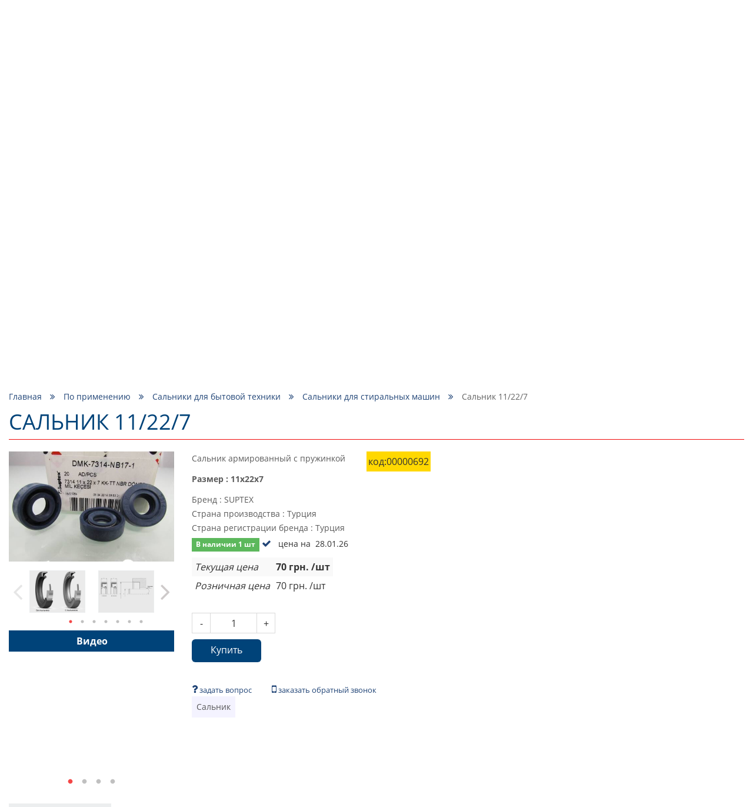

--- FILE ---
content_type: text/html; charset=utf-8
request_url: https://podshipnik.ua/product/salnik-11227-00000692
body_size: 66443
content:
<!DOCTYPE html>
<html prefix="og: http://ogp.me/ns#" lang="ru">
<head>
    <meta http-equiv="Content-Type" content="text/html; charset=utf-8"/>
    <meta name="google-site-verification" content="Bu6N6YzZTtlTesKPiKK2zaxLurcyqRbWo6khfk3jnx0"/>
    <meta name="msvalidate.01" content="8191925F9EBC3037F7C2401FE6B8E0AD"/>
    <meta name="viewport" content="width=device-width, initial-scale=1, maximum-scale=1">
<!--    <meta name="apple-itunes-app" content="app-id=1521898863, affiliate-data=mySite, app-argument=myIndex">-->
<!--    <meta name="google-play-app" content="app-id=com.podshipnik.app">-->
    <title>Купить сальник  11/22/7 в Украине, цена на Podshipnik.ua</title>
    <meta name="keywords" content=""/>
    <meta name="title" property="og:title" content="Купить сальник  11/22/7 в Украине, цена на Podshipnik.ua"/>
<meta name="description" property="og:description" content="Цена на сальник  11/22/7, лучшее качество, огромный каталог товаров ☑ Доставка по Украине."/>
<meta property="og:type" content="website"/>
<meta property="og:url" content="https://podshipnik.ua/product/salnik-11227-00000692"/>
    <meta property="og:image" content="/files/product/5/7345/7345_s.jpg"/>
    <meta property="twitter:image:src" content="/files/product/5/7345/7345_s.jpg"/>
    <meta property="twitter:title" content="Купить сальник  11/22/7 в Украине, цена на Podshipnik.ua"/>
<meta property="twitter:description" content="Цена на сальник  11/22/7, лучшее качество, огромный каталог товаров ☑ Доставка по Украине."/>
<meta property="twitter:site" content="Podshipnik"/>
<meta property="twitter:card" content="https://podshipnik.ua/product/salnik-11227-00000692"/>
        <script type="application/ld+json">
        {
            "@context": "http://schema.org/",
            "@type": "BreadcrumbList",
            "itemListElement": [
                {
                    "@type": "ListItem",
                    "position": "1",
                    "item": {
                        "@id": "https://podshipnik.ua/",
                        "name": "Купить сальник  11/22/7 в Украине, цена на Podshipnik.ua"
                    }
                },
                                            {
                            "@type": "ListItem",
                            "position": "2",
                            "item": {
                                "@id":
                                                                    "https://podshipnik.ua/catalog/po-primeneniyu",
                                                                "name": "По применению"
                            }
                        },                                {
                            "@type": "ListItem",
                            "position": "3",
                            "item": {
                                "@id":
                                                                    "https://podshipnik.ua/catalog/salniki-dlya-stiralnyh-mashin",
                                                                "name": "Сальники для бытовой техники"
                            }
                        },                                {
                            "@type": "ListItem",
                            "position": "4",
                            "item": {
                                "@id":
                                                                    "https://podshipnik.ua/catalog/salniki-dlya-stiralnyh-mashin-411",
                                                                "name": "Сальники для стиральных машин"
                            }
                        },                                {
                            "@type": "ListItem",
                            "position": "5",
                            "item": {
                                "@id":
                                                                    "https://podshipnik.ua/product/salnik-11227-00000692",
                                                                "name": "Сальник  11/22/7"
                            }
                        }                            ]
        }



    </script>
    <script type="application/ld+json">
            {
                "@context": "https://schema.org",
                "@type": "WebSite",
                "url": "https://podshipnik.ua/",
                "potentialAction": {
                    "@type": "SearchAction",
                    "target": "https://podshipnik.ua/catalog/search-sizes?search={search_term}",
                    "query-input": "required name=search_term"
                }
            }

    </script>
<script type="application/ld+json">
{
  "@context": "https://schema.org",
  "@type": "Organization",
  "name": "podshipnik.ua Купить сальник  11/22/7 в Украине, цена на Podshipnik.ua",
  "description": "Цена на сальник  11/22/7, лучшее качество, огромный каталог товаров ☑ Доставка по Украине.",
  "email": "podshipnikua1@gmail.com",
  "legalName": "podshipnik.ua Купить сальник  11/22/7 в Украине, цена на Podshipnik.ua",
  "url": "https://podshipnik.ua",
  "logo": "https://podshipnik.ua/files/storage/logo.png",
  "image": "https://podshipnik.ua/files/storage/logo.png",
  "sameAs": [
      "https://www.facebook.com/%D0%9F%D0%BE%D0%B4%D1%88%D0%B8%D0%BF%D0%BD%D0%B8%D0%BA-543554232697930/",
      "https://www.youtube.com/channel/UCDHTeLZvyH-vX9He5-0rvSw",
      "https://www.instagram.com/podshipnik.ua/?hl=ru"
      ],
  "contactPoint": [
                {
          "@type": "ContactPoint",
          "telephone" : "+380993260349",
          "contactType": "sales"
        },            {
          "@type": "ContactPoint",
          "telephone" : "+380633260316",
          "contactType": "sales"
        },            {
          "@type": "ContactPoint",
          "telephone" : "+380673857181",
          "contactType": "sales"
        }      ]
}

</script>
    <meta name="copyright" content="Skylogic 2003-2026 ©"/>
    <meta name="Author-Corporate" content="Skylogic"/>
    <meta name="Publisher-Email" content="admin@skylogic.com.ua"/>
    <link rel="shortcut icon" href="/favicon.ico" type="image/x-icon">
    <link rel="apple-touch-icon" href="/images/favicon/apple-touch-icon.png">
    <link rel="apple-touch-icon" sizes="72x72" href="/images/favicon/apple-touch-icon-72x72.png">
    <link rel="apple-touch-icon" sizes="114x114" href="/images/favicon/apple-touch-icon-114x114.png">
    <link rel="apple-touch-icon" sizes="114x114" href="/images/favicon/apple-touch-icon-114x114.png">
    <meta name="theme-color" content="#004379">
    <meta name="msapplication-navbutton-color" content="#000">
    <meta name="apple-mobile-web-app-status-bar-style" content="#000">

    
    
        <link rel="alternate" href="https://podshipnik.ua/product/salnik-11227-00000692" hreflang="ru">

    
        <link rel="alternate" href="https://podshipnik.ua/ua/product/salnik-11227-00000692" hreflang="uk">

    
		    <script>window.locale='ru';</script>
	<link rel="shortcut icon" href="/favicon.ico" type="image/x-icon"/><link rel="stylesheet" type="text/css" href="/tpl/default/css/style.min.css?1763389756"/><link rel="stylesheet" type="text/css" href="/tpl/default/css/css_style.css?1758875806"/><link rel="stylesheet" type="text/css" href="/css/easyzoom.css?1522004000"/><link rel="stylesheet" type="text/css" href="/tpl/default/css/jquery.fancybox.min.css?1526882942"/><script type="text/javascript" src="/tpl/default/js/scripts.min.js?1522004083"></script><script type="text/javascript" src="/js/bootstrap-notify.min.js?1522004013"></script><script type="text/javascript" src="/tpl/default/js/bootstrap.min.js?1522004083"></script><script type="text/javascript" src="/tpl/default/js/imask.min.js?1729747075"></script><script type="text/javascript" src="/js/ajax.js?1762872856"></script><script type="text/javascript" src="/tpl/default/js/functions.js?1729747376"></script><script type="text/javascript" src="/tpl/default/js/triggers.js?1689749458"></script><script type="text/javascript" src="/js/defferFunctions.js?1522004013"></script><script type="text/javascript" src="/js/bootstrap-formhelpers-phone.js?1449011648"></script><script type="text/javascript" src="/tpl/default/js/lazyload.js?1522004083"></script><script type="text/javascript" src="/tpl/default/js/init.js?1658827577"></script><script type="text/javascript" src="/js/jquery.elevatezoom.js?1522004014"></script><script type="text/javascript" src="/tpl/default/js/jquery.fancybox.min.js?1527142942"></script>			<link rel="stylesheet" href="/css/user-select.css">
		<script type="text/javascript" src="/js/copyright-protect.js"></script>
	
    <script src="/tpl/default/js/slimselect.js"></script>
    <link href="https://cdnjs.cloudflare.com/ajax/libs/slim-select/1.26.2/slimselect.min.css" rel="stylesheet"/>

<!--    <link rel="stylesheet" href="/tpl/default/css/jquery.smartbanner.css">-->
<!--    <script type="text/javascript" src="/tpl/default/js/jquery.smartbanner.js"></script>-->
    <!-- Google Tag Manager -->
    <script>(function(w,d,s,l,i){w[l]=w[l]||[];w[l].push({'gtm.start':new Date().getTime(),event:'gtm.js'});var f=d.getElementsByTagName(s)[0],j=d.createElement(s),dl=l!='dataLayer'?'&l='+l:'';j.async=true;j.src='https://www.googletagmanager.com/gtm.js?id='+i+dl;f.parentNode.insertBefore(j,f);})(window,document,'script','dataLayer','GTM-5SP5SG6');</script>
    <!-- End Google Tag Manager -->

	<!-- Global site tag (gtag.js) - Google Analytics -->
	<script async src="https://www.googletagmanager.com/gtag/js?id=UA-58741045-53"></script>
	<script>window.dataLayer=window.dataLayer||[];function gtag(){dataLayer.push(arguments);}gtag('js',new Date());gtag('config','UA-58741045-53');</script>
	
    <script defer src="https://cdn.jsdelivr.net/npm/@imacrayon/alpine-ajax@0.12.6/dist/cdn.min.js"></script>
    <script defer src="https://cdn.jsdelivr.net/npm/@alpinejs/persist@3.x.x/dist/cdn.min.js"></script>
    <script defer src="https://cdn.jsdelivr.net/npm/alpinejs@3.14.1/dist/cdn.min.js"></script>

    </head>
<body>
<!-- Google Tag Manager (noscript) -->
<noscript><iframe src="https://www.googletagmanager.com/ns.html?id=GTM-5SP5SG6" height="0" width="0" style="display:none;visibility:hidden"></iframe></noscript>
<!-- End Google Tag Manager (noscript) -->
<header class="header">
    <div class="container">
        <div class="row">
            <div class="col-xs-12">
                <div class="topline">
                    <div class="row head-special-row">
                        <div class="col-xs-12 col-md-4 col-md-push-8">
                            <div class="user-panel">
                                <ul class="reseted">
                                    <li class="rate">
                                        <a href="/users/favorite">
                                            <i class="fa fa-star-o" aria-hidden="true"></i>
                                          <span class='_translate ' data-search='Избранное'>Избранное</span>&nbsp;(<span id="favCount">0</span>)
                                        </a>
                                    </li>
                                    <li class="cart">
                                        <a href="/orders/all">
                                            <i class="fa fa-shopping-cart" aria-hidden="true"></i>
                                          <span class='_translate ' data-search='Корзина'>Корзина</span>&nbsp;<span id="bascketCount">(0)</span>
                                        </a>
                                    </li>
                                    <li class="user">
                                                                                <a href="/users/sign-up">
                                              <i class="fa fa-user-o" aria-hidden="true"></i>
                                              <span class="cabinetBtnText">
													<span class='_translate ' data-search='Вход'>Вход</span>												</span>
                                          </a>
                                                                          </li>
                                </ul>
                            </div>
                        </div>
                        <div class="col-xs-12 col-md-4">
                            <div class="logo">
                                <a href="/">
                                  <div class="_infoblock " data-infoblock-id="23"><p><img alt="Логотип PODSHIPNIK.ua" src="/files/storage/logo.png" style="height:55px; width:276px"/></p>
</div>                                </a>
                            </div>
                        </div>
                        <div class="col-xs-12 col-md-4 col-md-pull-8">
                            <div class="tel">
                              <div class="_infoblock " data-infoblock-id="2"><div><a href="tel:+380673857181"><img alt="Kyivstar" src="/files/storage/images/Kyivstar_Logo.png"/><strong>+38 &#040;067&#041; 385 71 81 &#040;<img alt="viber" src="/images/viber_icon.png" style="height:16px;width:auto;margin:0;"/>, <img alt="telegram" src="/images/telegram_icon.png" style="height:16px;width:auto;margin:0;"/>&#041;</strong></a></div>

<div><a href="tel:+380633260316"><img alt="lifecell" src="/files/storage/images/my_lifecell_mob.png"/><strong>+38 &#040;063&#041; 326 03 16 &#040;<img alt="viber" src="/images/viber_icon.png" style="height:16px;width:auto;margin:0;"/>, <img alt="telegram" src="/images/telegram_icon.png" style="height:16px;width:auto;margin:0;"/>&#041;</strong></a></div>

<div><a href="tel:+380673857181"><img alt="Kyivstar" src="/files/storage/images/Kyivstar_Logo.png"/><strong>+38 &#040;067&#041; 514&nbsp;15&nbsp;99&nbsp;&#040;<img alt="viber" src="/images/viber_icon.png" style="height:16px;width:auto;margin:0;"/>, <img alt="telegram" src="/images/telegram_icon.png" style="height:16px;width:auto;margin:0;"/>&#041;</strong></a></div>

<div><a href="tel:+380993260349"><img alt="Vodafone" src="/files/storage/images/881px-Vodafone_Ukraine.png"/> <strong>+38 &#040;099&#041; 326 03 49 &#040;<img alt="viber" src="/images/viber_icon.png" style="height:16px;width:auto;margin:0;"/>, <img alt="telegram" src="/images/telegram_icon.png" style="height:16px;width:auto;margin:0;"/>&#041;</strong></a></div>
</div>                            </div>
                        </div>
                    </div>
                </div>
            </div>
            <div class="col-xs-12">
                <nav class="topMenu">
                    <div class="clearfix">
                        <div class="col-xs-2 col-sm-1 col-md-11">
                            <div class="row">
                                <div class="visible-xs visible-sm">
                                    <button id="trigger" class="switch"><i class="fa fa-bars" aria-hidden="true"></i>
                                    </button>
                                </div>
                                <div class="mobileNav">
                                  <ul class="topMenu">
              <li class=" ">
          <a href="/" title="Главная">
              Главная          </a>
      </li>
              <li class=" ">
          <a href="/brand/all" title="Бренды">
              Бренды          </a>
      </li>
              <li class=" ">
          <a href="/article/all" title="Блог">
              Блог          </a>
      </li>
              <li class=" ">
          <a href="/o-nas" title="О нас">
              О нас          </a>
      </li>
              <li class=" ">
          <a href="/dostavka" title="Доставка">
              Доставка          </a>
      </li>
              <li class=" ">
          <a href="/kontakty" title="Контакты">
              Контакты          </a>
      </li>
  </ul>                                </div>
                            </div>
                        </div>
                        <div class="col-xs-7 col-sm-10 hidden-md hidden-lg hidden-xl pos-static-sm-only pos-static-xs-only">
                            <div class="row">
                              	<div class="mobile-menu-wrapper" data-toggle-container>
		<button class="toggleCatalog hasArrows" type="button" data-toggle-button data-toggle-icon="fa-angle-down fa-angle-up">
			<span class='_translate ' data-search='КАТАЛОГ ТОВАРОВ'>КАТАЛОГ ТОВАРОВ</span>			<span class="arrows">
			<i class="fa fa-angle-down" aria-hidden="true"></i>
		</span>
		</button>
		<div class="toggleContent" data-toggle-content>
			<div class="hidden-lg hidden-md">
				<div class="tabs">
					<div class="hedline">
						<ul class="reseted tabs-caption ">
							<li class="active">
								<a href="#" onclick="return false">По маркировке</a>
							</li>
							<li class="">
								<a href="#" onclick="return false">По применению</a>
							</li>
						</ul>
					</div>
					<div class="mobileCatalog">
						<div class="tabs-content tab-open">
															<ul class='mobile-menu-block'>
																									<li class="  drop-link level-1">
											<a href="/catalog/sharikovye-podshipniki">Шариковые подшипники 							<span class="fa-warp" title="открыть / закрыть меню"><i class="fa fa-angle-down" aria-hidden="true"></i></span>
						</a>
										<ul class=" drop-block level-1">
																						<li class="  drop-link level-2">
											<a href="/catalog/miniatyurnye-podshipniki-mikropodshipniki">Миниатюрные подшипники (микроподшипники)							<span class="fa-warp" title="открыть / закрыть меню"><i class="fa fa-angle-down" aria-hidden="true"></i></span>
						</a>
										<ul class=" drop-block level-2">
																						<li class="   level-3">
											<a href="/catalog/radialnye-odnoryadnye">
                            Радиальные, однорядные                        </a>
									</li>
																					<li class="   level-3">
											<a href="/catalog/radialnye-odnoryadnye-zakrytye-metallom-zz">
                            Радиальные, однорядные, закрытые металлом ZZ                        </a>
									</li>
																					<li class="   level-3">
											<a href="/catalog/radialnye-odnoryadnye-zakrytye-rezinoj-2rs">
                            Радиальные, однорядные, закрытые резиной 2RS                        </a>
									</li>
																					<li class="   level-3">
											<a href="/catalog/radialnye-odnoryadnye-s-flancevym-naruzhnym-kolcom-363">
                            Радиальные, однорядные, с фланцевым наружным кольцом                        </a>
									</li>
																					<li class="   level-3">
											<a href="/catalog/radialnye-odnoryadnye-s-nerzhaveyuschey-stali-362">
                            Радиальные, однорядные, с нержавеющей стали                        </a>
									</li>
																					<li class="   level-3">
											<a href="/catalog/radialnye-odnoryadnye-s-nerzhaveyuschey-stali-s-flancevym-naruzhnym-kolcom-363">
                            Радиальные, однорядные, с нержавеющей стали, с фланцевым наружным кольцом                        </a>
									</li>
																					<li class="   level-3">
											<a href="/catalog/samoustanavlivayushchiesya">
                            Самоустанавливающиеся                        </a>
									</li>
																					<li class="   level-3">
											<a href="/catalog/upornie">
                            Упорные                        </a>
									</li>
										</ul>
				</li>
																					<li class="  drop-link level-2">
											<a href="/catalog/podshipniki-sharikovye-radialnye">Подшипники шариковые радиальные							<span class="fa-warp" title="открыть / закрыть меню"><i class="fa fa-angle-down" aria-hidden="true"></i></span>
						</a>
										<ul class=" drop-block level-2">
																						<li class="   level-3">
											<a href="/catalog/odnoryadnye">
                            Однорядные                        </a>
									</li>
																					<li class="   level-3">
											<a href="/catalog/odnoryadnie-zakritie-metallom-zz">
                            Однорядные, закрытые металлом ZZ                        </a>
									</li>
																					<li class="   level-3">
											<a href="/catalog/odnoryadnie-zakritie-rezinoy-2rs">
                            Однорядные, закрытые резиной 2RS                        </a>
									</li>
																					<li class="   level-3">
											<a href="/catalog/odnoryadnye-s-kanavkoy-pod-stopornoe-kolco">
                            Однорядные, с канавкой под стопорное кольцо                        </a>
									</li>
																					<li class="   level-3">
											<a href="/catalog/odnoryadnye-s-konicheskim-vnutrennim-kolcom">
                            Однорядные, с коническим внутренним кольцом                        </a>
									</li>
																					<li class="   level-3">
											<a href="/catalog/odnoryadnye-s-nerzhaveyuschey-stali">
                            Однорядные, с удлиненным внутренним кольцом                        </a>
									</li>
																					<li class="   level-3">
											<a href="/catalog/odnoryadnye-s-nerzhaveyuschey-stali-s-flancevym-naruzhnym-kolcom">
                            Однорядные, с нержавеющей стали                        </a>
									</li>
																					<li class="   level-3">
											<a href="/catalog/dvuhryadnye">
                            Однорядные, с нержавеющей стали, с фланцевым наружным кольцом                        </a>
									</li>
																					<li class="   level-3">
											<a href="/catalog/dvuhryadnie">
                            Двухрядные                        </a>
									</li>
										</ul>
				</li>
																					<li class="   level-2">
											<a href="/catalog/radialnye-dvuhryadnye-sfericheskie-samoustanavlivayuschiesya-sharikovye-podshipniki">
                            Радиальные двухрядные сферические самоустанавливающиеся шариковые подшипники                        </a>
									</li>
																					<li class="  drop-link level-2">
											<a href="/catalog/radialno-upornye-sharikovye-podshipniki">Радиально- упорные шариковые подшипники							<span class="fa-warp" title="открыть / закрыть меню"><i class="fa fa-angle-down" aria-hidden="true"></i></span>
						</a>
										<ul class=" drop-block level-2">
																						<li class="   level-3">
											<a href="/catalog/odnoryadnye-373">
                            Однорядные                        </a>
									</li>
																					<li class="   level-3">
											<a href="/catalog/dvuhryadnye-372">
                            Двухрядные                        </a>
									</li>
																					<li class="   level-3">
											<a href="/catalog/s-chetyrehtochechnym-kontaktom">
                            С четырехточечным контактом                        </a>
									</li>
										</ul>
				</li>
																					<li class="  drop-link level-2">
											<a href="/catalog/upornye-sharikovye-podshipniki">Упорные шариковые подшипники							<span class="fa-warp" title="открыть / закрыть меню"><i class="fa fa-angle-down" aria-hidden="true"></i></span>
						</a>
										<ul class=" drop-block level-2">
																						<li class="   level-3">
											<a href="/catalog/odinarnye-s-ploskim-svobodnym-kolcom">
                            Одинарные с плоским свободным кольцом                        </a>
									</li>
																					<li class="   level-3">
											<a href="/catalog/odinarnye-so-sfericheskim-svobodnym-kolcom-s-podkladnym-kolcom-ili-bez">
                            Одинарные со сферическим свободным кольцом, с подкладным кольцом или без                        </a>
									</li>
										</ul>
				</li>
																					<li class="  drop-link level-2">
											<a href="/catalog/zakreplyaemye-vstavlyaemye-sharikovye-podshipniki">Закрепляемые (вставляемые) шариковые подшипники							<span class="fa-warp" title="открыть / закрыть меню"><i class="fa fa-angle-down" aria-hidden="true"></i></span>
						</a>
										<ul class=" drop-block level-2">
																						<li class="   level-3">
											<a href="/catalog/so-sfericheskim-naruzhnym-kolcom-rezbovymi-shtiftami-vnutrennee-kolco-udlinnennoe-s-odnoy-storony">
                            Со сферическим наружным кольцом, резьбовыми штифтами, внутреннее кольцо удлинненное с одной стороны                        </a>
									</li>
																					<li class="   level-3">
											<a href="/catalog/so-sfericheskim-naruzhnym-kolcom-rezbovymi-shtiftami-vnutrennee-kolco-udlinnennoe-s-obeih-storon">
                            Со сферическим наружным кольцом, резьбовыми штифтами, внутреннее кольцо удлинненное с обеих сторон                        </a>
									</li>
																					<li class="   level-3">
											<a href="/catalog/so-sfericheskim-naruzhnym-kolcom-ekscentrikovym-zakrepitelnym-kolcom-vnutrennee-kolco-udlinnennoe-s-odnoy-storony">
                            Со сферическим наружным кольцом, эксцентриковым закрепительным кольцом, внутреннее кольцо удлинненное с одной стороны                        </a>
									</li>
																					<li class="   level-3">
											<a href="/catalog/so-sfericheskim-naruzhnym-kolcom-ekscentrikovym-zakrepitelnym-kolcom-vnutrennee-kolco-udlinnennoe-s-obeih-storon">
                            Со сферическим наружным кольцом, эксцентриковым закрепительным кольцом, внутреннее кольцо удлинненное с обеих сторон                        </a>
									</li>
																					<li class="   level-3">
											<a href="/catalog/so-sfericheskim-naruzhnym-kolcom-konicheskim-otverstiem-dlya-montazha-na-zakrepitelnoy-vtulke">
                            Со сферическим наружным кольцом, коническим отверстием, для монтажа на закрепительной втулке                        </a>
									</li>
																					<li class="   level-3">
											<a href="/catalog/so-sfericheskim-naruzhnym-kolcom-konicheskim-otverstiem-vnutrennee-kolco-udlinnennoe-s-obeih-storon-dlya-montazha-na-zakrepiteln">
                            Со сферическим наружным кольцом, коническим отверстием, внутреннее кольцо удлинненное с обеих сторон, для монтажа на закрепительной втулке                        </a>
									</li>
																					<li class="   level-3">
											<a href="/catalog/so-sfericheskim-naruzhnym-kolcom-i-standartnym-vnutrennim-kolcom">
                            Со сферическим наружным кольцом и стандартным внутренним кольцом                        </a>
									</li>
																					<li class="   level-3">
											<a href="/catalog/so-sfericheskim-naruzhnym-kolcom-plavayuschiy-podshipnik-povodkovyy-paz-vo-vnutrennem-kolce">
                            Со сферическим наружным кольцом, плавающий подшипник, поводковый паз во внутреннем кольце                        </a>
									</li>
																					<li class="   level-3">
											<a href="/catalog/s-cilindricheskim-naruzhnym-kolcom-ekscentrikovym-zakrepitelnym-kolcom-vnutrennee-kolco-udlinnennoe-s-odnoy-storony">
                            С цилиндрическим наружным кольцом, эксцентриковым закрепительным кольцом, внутреннее кольцо удлинненное с одной стороны                        </a>
									</li>
																					<li class="   level-3">
											<a href="/catalog/s-cilindricheskim-naruzhnym-kolcom-rezbovymi-shtiftami-vnutrennee-kolco-udlinnennoe-s-obeih-storon">
                            С цилиндрическим наружным кольцом, эксцентриковым закрепительным кольцом, внутреннее кольцо удлинненное с обеих сторон                        </a>
									</li>
																					<li class="   level-3">
											<a href="/catalog/s-cilindricheskim-naruzhnym-kolcom-rezbovymi-shtiftami-vnutrennee-kolco-udlinnennoe-s-obeih-storon-448">
                            С цилиндрическим наружным кольцом, резьбовыми штифтами, внутреннее кольцо удлинненное с обеих сторон                        </a>
									</li>
										</ul>
				</li>
										</ul>
				</li>
																					<li class="   level-1">
											<a href="/catalog/rasprodazha-salnikov-remney">
                            Распродажа сальников, ремней                        </a>
									</li>
																					<li class="  drop-link level-1">
											<a href="/catalog/podshipnikovye-uzly-i-korpusa">Подшипниковые узлы и корпуса							<span class="fa-warp" title="открыть / закрыть меню"><i class="fa fa-angle-down" aria-hidden="true"></i></span>
						</a>
										<ul class=" drop-block level-1">
																						<li class="  drop-link level-2">
											<a href="/catalog/sharikovye-podshipnikovye-uzly">Шариковые подшипниковые узлы							<span class="fa-warp" title="открыть / закрыть меню"><i class="fa fa-angle-down" aria-hidden="true"></i></span>
						</a>
										<ul class=" drop-block level-2">
																						<li class="   level-3">
											<a href="/catalog/stacionarnye-podshipnikovye-uzly">
                            Стационарные подшипниковые узлы                        </a>
									</li>
																					<li class="   level-3">
											<a href="/catalog/stacionarnye-podshipnikovye-uzly-s-korotkoy-bazoy">
                            Стационарные подшипниковые узлы с короткой базой                        </a>
									</li>
																					<li class="   level-3">
											<a href="/catalog/kvadratnye-flancevye-podshipnikovye-uzly">
                            Квадратные фланцевые подшипниковые узлы                        </a>
									</li>
																					<li class="   level-3">
											<a href="/catalog/ovalnye-flancevye-podshipnikovye-uzly">
                            Овальные фланцевые подшипниковые узлы                        </a>
									</li>
																					<li class="   level-3">
											<a href="/catalog/kruglye-flancevye-podshipnikovye-uzly">
                            Круглые фланцевые подшипниковые узлы                        </a>
									</li>
																					<li class="   level-3">
											<a href="/catalog/kronshteynovie-flantsevie-podshipnikovie-uzli-na-3-bolta">
                            Кронштейновые фланцевые подшипниковые узлы на 3 болта                        </a>
									</li>
																					<li class="   level-3">
											<a href="/catalog/natyazhnye-podshipnikovye-uzly">
                            Фланцевые подшипниковые узлы для поворотных перемещений                        </a>
									</li>
																					<li class="   level-3">
											<a href="/catalog/podvesnye-podshipnikovye-uzly">
                            Натяжные подшипниковые узлы                        </a>
									</li>
																					<li class="   level-3">
											<a href="/catalog/podvesnye-podshipnikovye-uzly-459">
                            Подвесные подшипниковые узлы                        </a>
									</li>
										</ul>
				</li>
																					<li class="  drop-link level-2">
											<a href="/catalog/korpusa-dlya-podshipnikov">Корпуса для подшипников							<span class="fa-warp" title="открыть / закрыть меню"><i class="fa fa-angle-down" aria-hidden="true"></i></span>
						</a>
										<ul class=" drop-block level-2">
																						<li class="   level-3">
											<a href="/catalog/stacionarnye-korpusa-dlya-zakreplyaemyh-vstavlyaemyh-sharikovyh-podshipnikov">
                            Стационарные корпуса для закрепляемых (вставляемых) шариковых подшипников                        </a>
									</li>
																					<li class="   level-3">
											<a href="/catalog/kvadratnye-flancevye-korpusa-dlya-zakreplyaemyh-vstavlyaemyh-sharikovyh-podshipnikov">
                            Квадратные фланцевые корпуса для закрепляемых (вставляемых) шариковых подшипников                        </a>
									</li>
																					<li class="   level-3">
											<a href="/catalog/ovalnye-flancevye-korpusa-dlya-zakreplyaemyh-vstavlyaemyh-sharikovyh-podshipnikov">
                            Овальные фланцевые корпуса для закрепляемых (вставляемых) шариковых подшипников                        </a>
									</li>
																					<li class="   level-3">
											<a href="/catalog/kruglye-flancevye-korpusa-dlya-zakreplyaemyh-vstavlyaemyh-sharikovyh-podshipnikov">
                            Круглые фланцевые корпуса для закрепляемых (вставляемых) шариковых подшипников                        </a>
									</li>
																					<li class="   level-3">
											<a href="/catalog/treugolnye-flancevye-korpusa-dlya-zakreplyaemyh-vstavlyaemyh-sharikovyh-podshipnikov">
                            Треугольные фланцевые корпуса для закрепляемых (вставляемых) шариковых подшипников                        </a>
									</li>
										</ul>
				</li>
										</ul>
				</li>
																					<li class="  drop-link level-1">
											<a href="/catalog/rolikovye-podshipniki">Роликовые подшипники 							<span class="fa-warp" title="открыть / закрыть меню"><i class="fa fa-angle-down" aria-hidden="true"></i></span>
						</a>
										<ul class=" drop-block level-1">
																						<li class="  drop-link level-2">
											<a href="/catalog/cilindricheskie-rolikovye-podshipniki">Цилиндрические роликовые подшипники							<span class="fa-warp" title="открыть / закрыть меню"><i class="fa fa-angle-down" aria-hidden="true"></i></span>
						</a>
										<ul class=" drop-block level-2">
																						<li class="   level-3">
											<a href="/catalog/odnoryadnye-plavayuschie-s-dvubortnym-vnutrennim-kolcom-bezbortnym-naruzhnym-kolcom-razemnye-s-separatorom">
                            Однорядные, плавающие, с двубортным внутренним кольцом, безбортным наружным кольцом, разъемные, с сепаратором                        </a>
									</li>
																					<li class="   level-3">
											<a href="/catalog/odnoryadnye-plavayuschie-s-dvubortnym-naruzhnym-kolcom-bezbortnym-vnutrennim-kolcom-razemnye-s-separatorom">
                            Однорядные, плавающие, с двубортным наружным кольцом, безбортным внутренним кольцом, разъемные, с сепаратором                        </a>
									</li>
																					<li class="   level-3">
											<a href="/catalog/odnoryadnye-s-odnobortnym-naruzhnym-kolcom-dvuhbortnym-vnutrennim-kolcom-razemnye-s-separatorom">
                            Однорядные, с однобортным наружным кольцом, двухбортным внутренним кольцом, разъемные, с сепаратором                        </a>
									</li>
																					<li class="   level-3">
											<a href="/catalog/odnoryadnye-s-dvuhbortnym-naruzhnym-kolcom-odnobortnym-vnutrennim-kolcom-razemnye-s-separatorom">
                            Однорядные, с двухбортным наружным кольцом, однобортным внутренним кольцом, разъемные, с сепаратором                        </a>
									</li>
																					<li class="   level-3">
											<a href="/catalog/odnoryadnye-s-dvuhbortnym-naruzhnym-kolcom-odnobortnym-vnutrennim-kolcom-semnym-bortom-v-vide-svobodnogo-kolca-fiksirovannye-raz">
                            Однорядные, с двухбортным наружным кольцом, однобортным внутренним кольцом, съемным бортом в виде свободного кольца, фиксированные, разъемные, с сепаратором                        </a>
									</li>
																					<li class="   level-3">
											<a href="/catalog/odnoryadnye-s-dvuhbortnym-vnutrennim-kolcom-odnobortnym-naruzhnym-kolcom-semnym-bortom-v-vide-svobodnogo-kolca-fiksirovannye-raz">
                            Однорядные, с двухбортным внутренним кольцом, однобортным наружным кольцом, съемным бортом в виде свободного кольца, фиксированные, разъемные, с сепаратором                        </a>
									</li>
																					<li class="   level-3">
											<a href="/catalog/odnoryadnye-bez-vnutrennego-kolca">
                            Однорядные, без внутреннего кольца                        </a>
									</li>
																					<li class="   level-3">
											<a href="/catalog/odnoryadnye-bez-kolec">
                            Однорядные, без колец                        </a>
									</li>
																					<li class="   level-3">
											<a href="/catalog/odnoryadnye-besseparatornye-s-polnym-komplektom-rolikov">
                            Однорядные, бессепараторные, с полным комплектом роликов                        </a>
									</li>
																					<li class="   level-3">
											<a href="/catalog/dvuhryadnye-s-cilindricheskim-ili-konicheskim-otverstiem">
                            Двухрядные, с цилиндрическим или коническим отверстием                        </a>
									</li>
																					<li class="   level-3">
											<a href="/catalog/dvuhryadnie-besseparatornie-s-polnim-komplektom-rolikov">
                            Двухрядные, бессепараторные, с полным комплектом роликов                        </a>
									</li>
										</ul>
				</li>
																					<li class="  drop-link level-2">
											<a href="/catalog/igolchatye-podshipniki">Игольчатые подшипники							<span class="fa-warp" title="открыть / закрыть меню"><i class="fa fa-angle-down" aria-hidden="true"></i></span>
						</a>
										<ul class=" drop-block level-2">
																						<li class="   level-3">
											<a href="/catalog/s-separatorom-bez-kolec">
                            С сепаратором, без колец                        </a>
									</li>
																					<li class="   level-3">
											<a href="/catalog/so-shtampovannym-naruzhnym-kolcom">
                            Со штампованным наружным кольцом                        </a>
									</li>
																					<li class="   level-3">
											<a href="/catalog/so-shtampovannym-naruzhnym-kolcom-i-zakrytym-torcom">
                            Со штампованным наружным кольцом и закрытым торцом                        </a>
									</li>
																					<li class="   level-3">
											<a href="/catalog/s-mehanicheski-obrabotannymi-kolcami-bez-vnutrennego-kolca">
                            С механически обработанными кольцами, без внутреннего кольца                        </a>
									</li>
																					<li class="   level-3">
											<a href="/catalog/s-mehanicheski-obrabotannymi-kolcami-s-vnutrennim-kolcom">
                            С механически обработанными кольцами, с внутренним кольцом                        </a>
									</li>
																					<li class="   level-3">
											<a href="/catalog/samotsentriruyushchiysya-s-vnutrennim-koltsom">
                            Самоцентрирующийся, с внутренним кольцом                        </a>
									</li>
																					<li class="   level-3">
											<a href="/catalog/kombinirovannye-radialno-upornye-sharikopodshipniki-s-igolchatymi-rolikami">
                            Комбинированные радиально- упорные шарикоподшипники с игольчатыми роликами                        </a>
									</li>
																					<li class="   level-3">
											<a href="/catalog/kombinirovannye-podshipniki-s-korotkimi-cilindricheskimi-i-igolchatymi-rolikami">
                            Комбинированные подшипники с короткими цилиндрическими и игольчатыми роликами                        </a>
									</li>
										</ul>
				</li>
																					<li class="  drop-link level-2">
											<a href="/catalog/konicheskie-rolikovye-podshipniki">Конические роликовые подшипники							<span class="fa-warp" title="открыть / закрыть меню"><i class="fa fa-angle-down" aria-hidden="true"></i></span>
						</a>
										<ul class=" drop-block level-2">
																						<li class="   level-3">
											<a href="/catalog/odnoryadnye-s-metricheskimi-razmerami">
                            Однорядные с метрическими размерами                        </a>
									</li>
																					<li class="   level-3">
											<a href="/catalog/odnoryadnye-konicheskie-s-dyuymovymi-razmerami">
                            Однорядные с дюймовыми размерами                        </a>
									</li>
																					<li class="   level-3">
											<a href="/catalog/dvuhryadnye-konicheskaya-dvuhryadnaya-naruzhnaya-oboyma-o-obraznaya-shema-konfiguraciya-tdo">
                            Двухрядные, коническая двухрядная наружная обойма, O- образная схема (конфигурация TDO)                        </a>
									</li>
										</ul>
				</li>
																					<li class="   level-2">
											<a href="/catalog/sfericheskie-rolikovye-podshipniki">
                            Сферические роликовые подшипники                        </a>
									</li>
																					<li class="  drop-link level-2">
											<a href="/catalog/upornye-cilindricheskie-rolikovye-podshipniki">Упорные цилиндрические роликовые подшипники							<span class="fa-warp" title="открыть / закрыть меню"><i class="fa fa-angle-down" aria-hidden="true"></i></span>
						</a>
										<ul class=" drop-block level-2">
																						<li class="   level-3">
											<a href="/catalog/upornye-cilindricheskie-rolikovye-podshipniki-i-komplekty-upornyh-cilindricheskih-rolikov-s-separatorom">
                            Упорные цилиндрические роликовые подшипники и комплекты упорных цилиндрических роликов с сепаратором                        </a>
									</li>
																					<li class="   level-3">
											<a href="/catalog/opornye-shayby-dlya-cilindricheskih-i-igolchatyh-upornyh-podshipnikov-457">
                            Опорные шайбы для цилиндрических и игольчатых упорных подшипников                        </a>
									</li>
										</ul>
				</li>
																					<li class="  drop-link level-2">
											<a href="/catalog/upornye-igolchatye-rolikovye-podshipniki">Упорные игольчатые роликовые подшипники							<span class="fa-warp" title="открыть / закрыть меню"><i class="fa fa-angle-down" aria-hidden="true"></i></span>
						</a>
										<ul class=" drop-block level-2">
																						<li class="   level-3">
											<a href="/catalog/upornye-igolchatye-podshipniki-i-komplekty-igolchatyh-rolikov-s-separatorom">
                            Упорные игольчатые подшипники и комплекты игольчатых роликов с сепаратором                        </a>
									</li>
																					<li class="   level-3">
											<a href="/catalog/opornye-shayby-dlya-cilindricheskih-i-igolchatyh-upornyh-podshipnikov">
                            Опорные шайбы для цилиндрических и игольчатых упорных подшипников                        </a>
									</li>
										</ul>
				</li>
																					<li class="   level-2">
											<a href="/catalog/opornye-shajby-dlya-cilindricheskih-i-igolchatyh-upornyh-podshipnikov">
                            Опорные шайбы для цилиндрических и игольчатых упорных подшипников                        </a>
									</li>
																					<li class="   level-2">
											<a href="/catalog/upornye-konicheskie-rolikovye-podshipniki">
                            Упорные сферические роликовые подшипники                        </a>
									</li>
																					<li class="   level-2">
											<a href="/catalog/upornye-konicheskie-rolikovye-podshipniki-453">
                            Упорные конические роликовые подшипники                        </a>
									</li>
										</ul>
				</li>
																					<li class="  drop-link level-1">
											<a href="/catalog/podshipniki-skolzheniya">Подшипники скольжения							<span class="fa-warp" title="открыть / закрыть меню"><i class="fa fa-angle-down" aria-hidden="true"></i></span>
						</a>
										<ul class=" drop-block level-1">
																						<li class="  drop-link level-2">
											<a href="/catalog/sfericheskie-podshipniki-skolzheniya">Сферические подшипники скольжения							<span class="fa-warp" title="открыть / закрыть меню"><i class="fa fa-angle-down" aria-hidden="true"></i></span>
						</a>
										<ul class=" drop-block level-2">
																						<li class="   level-3">
											<a href="/catalog/podshipniki-sharnirnye-radialnye">
                            Подшипники шарнирные радиальные                        </a>
									</li>
										</ul>
				</li>
																					<li class="  drop-link level-2">
											<a href="/catalog/sharnirnye-golovki-nakonechniki-tyag">Шарнирные головки (наконечники тяг)							<span class="fa-warp" title="открыть / закрыть меню"><i class="fa fa-angle-down" aria-hidden="true"></i></span>
						</a>
										<ul class=" drop-block level-2">
																						<li class="   level-3">
											<a href="/catalog/s-naruzhnoy-pravoy-rezboy">
                            С наружной правой резьбой                        </a>
									</li>
																					<li class="   level-3">
											<a href="/catalog/s-naruzhnoy-levoy-rezboy">
                            С наружной левой резьбой                        </a>
									</li>
																					<li class="   level-3">
											<a href="/catalog/s-vnutrenney-pravoy-rezboy">
                            С внутренней правой резьбой                        </a>
									</li>
																					<li class="   level-3">
											<a href="/catalog/s-vnutrenney-levoy-rezboy">
                            С внутренней левой резьбой                        </a>
									</li>
										</ul>
				</li>
																					<li class="   level-2">
											<a href="/catalog/vtulki-skolzheniya">
                            Втулки скольжения                        </a>
									</li>
										</ul>
				</li>
																					<li class="  drop-link level-1">
											<a href="/catalog/podshipniki-opornye-roliki">Подшипники- опорные ролики							<span class="fa-warp" title="открыть / закрыть меню"><i class="fa fa-angle-down" aria-hidden="true"></i></span>
						</a>
										<ul class=" drop-block level-1">
																						<li class="   level-2">
											<a href="/catalog/kulachkovye-napravlyayuschie-roliki">
                            Опорные ролики на основе шариковых подшипников                        </a>
									</li>
																					<li class="  drop-link level-2">
											<a href="/catalog/opornye-roliki">Опорные ролики на основе роликовых подшипников							<span class="fa-warp" title="открыть / закрыть меню"><i class="fa fa-angle-down" aria-hidden="true"></i></span>
						</a>
										<ul class=" drop-block level-2">
																						<li class="   level-3">
											<a href="/catalog/bez-flancevyh-kolec-s-vnutrennim-kolcom-bez-osevogo-centrirovaniya">
                            Без фланцевых колец, с внутренним кольцом, без осевого центрирования                        </a>
									</li>
																					<li class="   level-3">
											<a href="/catalog/s-flancevymi-kolcami-s-vnutrennim-kolcom-s-osevym-centrirovaniem">
                            С фланцевыми кольцами, с внутренним кольцом, с осевым центрированием                        </a>
									</li>
										</ul>
				</li>
																					<li class="   level-2">
											<a href="/catalog/opornye-roliki-s-capfoy">
                            Опорные ролики с цапфой                        </a>
									</li>
										</ul>
				</li>
																					<li class="  drop-link level-1">
											<a href="/catalog/podshipniki-dlya-lineynogo-peremescheniya">Подшипник и узлы для линейного перемещения							<span class="fa-warp" title="открыть / закрыть меню"><i class="fa fa-angle-down" aria-hidden="true"></i></span>
						</a>
										<ul class=" drop-block level-1">
																						<li class="   level-2">
											<a href="/catalog/podshipniki-dlya-lineynogo-peremescheniya-418">
                            Подшипники для линейного перемещения                        </a>
									</li>
																					<li class="   level-2">
											<a href="/catalog/podshipniki-dlya-lineynogo-peremescheniya-s-flancem">
                            Подшипники для линейного перемещения с фланцем                        </a>
									</li>
										</ul>
				</li>
																					<li class="  drop-link level-1">
											<a href="/catalog/prinadlezhnosti-dlya-podshipnikov">Принадлежности для подшипников							<span class="fa-warp" title="открыть / закрыть меню"><i class="fa fa-angle-down" aria-hidden="true"></i></span>
						</a>
										<ul class=" drop-block level-1">
																						<li class="  drop-link level-2">
											<a href="/catalog/zakrepitelnye-vtulki">Закрепительные втулки							<span class="fa-warp" title="открыть / закрыть меню"><i class="fa fa-angle-down" aria-hidden="true"></i></span>
						</a>
										<ul class=" drop-block level-2">
																						<li class="   level-3">
											<a href="/catalog/dlya-metricheskih-valov">
                            Для метрических валов                        </a>
									</li>
										</ul>
				</li>
																					<li class="   level-2">
											<a href="/catalog/styazhnye-vtulki-ah">
                            Стяжные втулки AH                        </a>
									</li>
																					<li class="   level-2">
											<a href="/catalog/stopornye-gayki-km">
                            Стопорные гайки KM                        </a>
									</li>
																					<li class="   level-2">
											<a href="/catalog/stopornye-shayby-mb">
                            Стопорные шайбы MB                        </a>
									</li>
										</ul>
				</li>
																					<li class="  drop-link level-1">
											<a href="/catalog/stopornye-kolca">Стопорные кольца							<span class="fa-warp" title="открыть / закрыть меню"><i class="fa fa-angle-down" aria-hidden="true"></i></span>
						</a>
										<ul class=" drop-block level-1">
																						<li class="   level-2">
											<a href="/catalog/stopornye-kolca-vnutrennie-dlya-otverstiy">
                            Стопорные кольца внутренние для отверстий                        </a>
									</li>
																					<li class="   level-2">
											<a href="/catalog/stopornye-kolca-naruzhnye-dlya-valov">
                            Стопорные кольца наружные для валов                        </a>
									</li>
										</ul>
				</li>
																					<li class="   level-1">
											<a href="/catalog/obgonnie-mufti">
                            Обгонные муфты                        </a>
									</li>
																					<li class="   level-1">
											<a href="/catalog/salniki">
                            Сальники                        </a>
									</li>
																					<li class="   level-1">
											<a href="/catalog/remni-privodnye-klinovye">
                            Ремни приводные клиновые                        </a>
									</li>
																					<li class="   level-1">
											<a href="/catalog/remni-ventilyatornye-klinovye">
                            Ремни вентиляторные клиновые                        </a>
									</li>
																					<li class="   level-1">
											<a href="/catalog/cepi-privodnye-rolikovye">
                            Цепи приводные роликовые                        </a>
									</li>
																					<li class="   level-1">
											<a href="/catalog/smazka-dlya-podshipnikov-i-salnikov">
                            Смазка для подшипников и сальников                        </a>
									</li>
																					<li class="   level-1">
											<a href="/catalog/promyshlennye-klei-i-germetiki">
                            Промышленные клеи и герметики                        </a>
									</li>
																					<li class="   level-1">
											<a href="/catalog/rasprodazha-podshipnikov" style="color:red">
                            Распродажа подшипников                        </a>
									</li>
													</ul>
													</div>
						<div class="tabs-content ">
															<ul class='mobile-menu-block'>
																									<li class="  drop-link level-1">
											<a href="/catalog/podbor-podshipnika-po-razmeram-798">Подбор подшипника по размерам							<span class="fa-warp" title="открыть / закрыть меню"><i class="fa fa-angle-down" aria-hidden="true"></i></span>
						</a>
										<ul class=" drop-block level-1">
																						<li class="   level-2">
											<a href="/catalog/podshipnik-s-vnutrennim-diametrom-4-mm">
                            Подшипник с внутренним диаметром 4 мм                        </a>
									</li>
																					<li class="   level-2">
											<a href="/catalog/podshipnik-s-vnutrennim-diametrom-3-mm">
                            Подшипник с внутренним диаметром 3 мм                        </a>
									</li>
																					<li class="   level-2">
											<a href="/catalog/podshipnik-s-vnutrennim-diametrom-5-mm">
                            Подшипник с внутренним диаметром 5 мм                        </a>
									</li>
																					<li class="   level-2">
											<a href="/catalog/podshipnik-s-vnutrennim-diametrom-6-mm">
                            Подшипник с внутренним диаметром 6 мм                        </a>
									</li>
																					<li class="   level-2">
											<a href="/catalog/podshipnik-s-vnutrennim-diametrom-7-mm">
                            Подшипник с внутренним диаметром 7 мм                        </a>
									</li>
																					<li class="   level-2">
											<a href="/catalog/podshipnik-s-vnutrennim-diametrom-8-mm">
                            Подшипник с внутренним диаметром 8 мм                        </a>
									</li>
																					<li class="   level-2">
											<a href="/catalog/podshipnik-vnutrenniy-diametr-8-naruzhnyy-22">
                            Подшипник внутренний диаметр 8 наружный 22                        </a>
									</li>
																					<li class="   level-2">
											<a href="/catalog/podshipnik-s-vnutrennim-diametrom-9-mm">
                            Подшипник с внутренним диаметром 9 мм                        </a>
									</li>
																					<li class="   level-2">
											<a href="/catalog/podshipnik-s-vnutrennim-diametrom-10-mm">
                            Подшипник с внутренним диаметром 10 мм                        </a>
									</li>
																					<li class="   level-2">
											<a href="/catalog/podshipnik-vnutrenniy-diametr-10-naruzhnyy-20">
                            Подшипник внутренний диаметр 10 наружный 20                        </a>
									</li>
																					<li class="   level-2">
											<a href="/catalog/podshipnik-vnutrenniy-diametr-10-naruzhnyy-22">
                            Подшипник внутренний диаметр 10 наружный 22                        </a>
									</li>
																					<li class="   level-2">
											<a href="/catalog/podshipnik-vnutrenniy-diametr-10-naruzhnyy-26">
                            Подшипник внутренний диаметр 10 наружный 26                        </a>
									</li>
																					<li class="   level-2">
											<a href="/catalog/podshipnik-vnutrenniy-diametr-10-naruzhnyy-28">
                            Подшипник внутренний диаметр 10 наружный 28                        </a>
									</li>
																					<li class="   level-2">
											<a href="/catalog/podshipnik-s-vnutrennim-diametrom-12-mm">
                            Подшипник с внутренним диаметром 12 мм                        </a>
									</li>
																					<li class="   level-2">
											<a href="/catalog/podshipnik-vnutrenniy-diametr-12-naruzhnyy-24">
                            Подшипник внутренний диаметр 12 наружный 24                        </a>
									</li>
																					<li class="   level-2">
											<a href="/catalog/podshipnik-vnutrenniy-diametr-12-naruzhnyy-28">
                            Подшипник внутренний диаметр 12 наружный 28                        </a>
									</li>
																					<li class="   level-2">
											<a href="/catalog/podshipnik-vnutrenniy-diametr-12-7">
                            Подшипник внутренний диаметр 12 7                        </a>
									</li>
																					<li class="   level-2">
											<a href="/catalog/podshipnik-s-vnutrennim-diametrom-13-mm">
                            Подшипник с внутренним диаметром 13 мм                        </a>
									</li>
																					<li class="   level-2">
											<a href="/catalog/podshipnik-s-vnutrennim-diametrom-14-mm">
                            Подшипник с внутренним диаметром 14 мм                        </a>
									</li>
																					<li class="   level-2">
											<a href="/catalog/podshipnik-vnutrenniy-diametr-14-naruzhnyy-35">
                            Подшипник внутренний диаметр 14 наружный 35                        </a>
									</li>
																					<li class="   level-2">
											<a href="/catalog/podshipnik-s-vnutrennim-diametrom-15-mm">
                            Подшипник с внутренним диаметром 15 мм                        </a>
									</li>
																					<li class="   level-2">
											<a href="/catalog/podshipnik-vnutrenniy-diametr-15-naruzhnyy-32">
                            Подшипник внутренний диаметр 15 наружный 32                        </a>
									</li>
																					<li class="   level-2">
											<a href="/catalog/podshipnik-vnutrenniy-diametr-15-naruzhnyy-42">
                            Подшипник внутренний диаметр 15 наружный 42                        </a>
									</li>
																					<li class="   level-2">
											<a href="/catalog/podshipnik-s-vnutrennim-diametrom-16-mm">
                            Подшипник с внутренним диаметром 16 мм                        </a>
									</li>
																					<li class="   level-2">
											<a href="/catalog/podshipnik-vnutrenniy-diametr-16-naruzhnyy-35">
                            Подшипник внутренний диаметр 16 наружный 35                        </a>
									</li>
																					<li class="   level-2">
											<a href="/catalog/podshipnik-vnutrenniy-diametr-16-naruzhnyy-40">
                            Подшипник внутренний диаметр 16 наружный 40                        </a>
									</li>
																					<li class="   level-2">
											<a href="/catalog/podshipnik-s-vnutrennim-diametrom-17-mm">
                            Подшипник с внутренним диаметром 17 мм                        </a>
									</li>
																					<li class="   level-2">
											<a href="/catalog/podshipnik-s-vnutrennim-diametrom-18-mm">
                            Подшипник с внутренним диаметром 18 мм                        </a>
									</li>
																					<li class="   level-2">
											<a href="/catalog/podshipnik-s-vnutrennim-diametrom-19-mm">
                            Подшипник с внутренним диаметром 19 мм                        </a>
									</li>
																					<li class="   level-2">
											<a href="/catalog/podshipnik-s-vnutrennim-diametrom-20-mm">
                            Подшипник с внутренним диаметром 20 мм                        </a>
									</li>
																					<li class="   level-2">
											<a href="/catalog/podshipnik-vnutrenniy-diametr-20-naruzhnyy-32">
                            Подшипник внутренний диаметр 20 наружный 32                        </a>
									</li>
																					<li class="   level-2">
											<a href="/catalog/podshipnik-vnutrenniy-diametr-20-naruzhnyy-35">
                            Подшипник внутренний диаметр 20 наружный 35                        </a>
									</li>
																					<li class="   level-2">
											<a href="/catalog/podshipnik-vnutrenniy-diametr-20-naruzhnyy-40">
                            Подшипник внутренний диаметр 20 наружный 40                        </a>
									</li>
																					<li class="   level-2">
											<a href="/catalog/podshipnik-vnutrenniy-diametr-20-naruzhnyy-42">
                            Подшипник внутренний диаметр 20 наружный 42                        </a>
									</li>
																					<li class="   level-2">
											<a href="/catalog/podshipnik-vnutrenniy-diametr-20-naruzhnyy-47">
                            Подшипник внутренний диаметр 20 наружный 47                        </a>
									</li>
																					<li class="   level-2">
											<a href="/catalog/podshipnik-vnutrenniy-diametr-20-naruzhnyy-52">
                            Подшипник внутренний диаметр 20 наружный 52                        </a>
									</li>
																					<li class="   level-2">
											<a href="/catalog/podshipnik-vnutrenniy-diametr-20-naruzhnyy-62">
                            Подшипник внутренний диаметр 20 наружный 62                        </a>
									</li>
																					<li class="   level-2">
											<a href="/catalog/podshipnik-s-vnutrennim-diametrom-22-mm">
                            Подшипник с внутренним диаметром 22 мм                        </a>
									</li>
																					<li class="   level-2">
											<a href="/catalog/podshipnik-s-vnutrennim-diametrom-23-mm">
                            Подшипник с внутренним диаметром 23 мм                        </a>
									</li>
																					<li class="   level-2">
											<a href="/catalog/podshipnik-s-vnutrennim-diametrom-24-mm">
                            Подшипник с внутренним диаметром 24 мм                        </a>
									</li>
																					<li class="   level-2">
											<a href="/catalog/podshipnik-s-vnutrennim-diametrom-25-mm">
                            Подшипник с внутренним диаметром 25 мм                        </a>
									</li>
																					<li class="   level-2">
											<a href="/catalog/podshipnik-vnutrenniy-diametr-25-naruzhnyy-42">
                            Подшипник внутренний диаметр 25 наружный 42                        </a>
									</li>
																					<li class="   level-2">
											<a href="/catalog/podshipnik-vnutrenniy-diametr-25-naruzhnyy-45">
                            Подшипник внутренний диаметр 25 наружный 45                        </a>
									</li>
																					<li class="   level-2">
											<a href="/catalog/podshipnik-vnutrenniy-diametr-25-naruzhnyy-47">
                            Подшипник внутренний диаметр 25 наружный 47                        </a>
									</li>
																					<li class="   level-2">
											<a href="/catalog/podshipnik-vnutrenniy-diametr-25-naruzhniy-50">
                            Подшипник внутренний диаметр 25 наружный 50                        </a>
									</li>
																					<li class="   level-2">
											<a href="/catalog/podshipnik-vnutrenniy-diametr-25-naruzhnyy-52">
                            Подшипник внутренний диаметр 25 наружный 52                        </a>
									</li>
																					<li class="   level-2">
											<a href="/catalog/podshipnik-vnutrenniy-diametr-25-naruzhnyy-55">
                            Подшипник внутренний диаметр 25 наружный 55                        </a>
									</li>
																					<li class="   level-2">
											<a href="/catalog/podshipnik-vnutrenniy-diametr-25-naruzhnyy-62">
                            Подшипник внутренний диаметр 25 наружный 62                        </a>
									</li>
																					<li class="   level-2">
											<a href="/catalog/podshipnik-s-vnutrennim-diametrom-26-mm">
                            Подшипник с внутренним диаметром 26 мм                        </a>
									</li>
																					<li class="   level-2">
											<a href="/catalog/podshipnik-s-vnutrennim-diametrom-27-mm">
                            Подшипник с внутренним диаметром 27 мм                        </a>
									</li>
																					<li class="   level-2">
											<a href="/catalog/podshipnik-s-vnutrennim-diametrom-28-mm">
                            Подшипник с внутренним диаметром 28 мм                        </a>
									</li>
																					<li class="   level-2">
											<a href="/catalog/podshipnik-s-vnutrennim-diametrom-29-mm">
                            Подшипник с внутренним диаметром 29 мм                        </a>
									</li>
																					<li class="   level-2">
											<a href="/catalog/podshipnik-s-vnutrennim-diametrom-30-mm">
                            Подшипник с внутренним диаметром 30 мм                        </a>
									</li>
																					<li class="   level-2">
											<a href="/catalog/podshipnik-vnutrenniy-diametr-30-naruzhnyy-52">
                            Подшипник внутренний диаметр 30 наружный 52                        </a>
									</li>
																					<li class="   level-2">
											<a href="/catalog/podshipnik-vnutrenniy-diametr-30-naruzhnyy-55">
                            Подшипник внутренний диаметр 30 наружный 55                        </a>
									</li>
																					<li class="   level-2">
											<a href="/catalog/podshipnik-vnutrenniy-diametr-30-naruzhnyy-62">
                            Подшипник внутренний диаметр 30 наружный 62                        </a>
									</li>
																					<li class="   level-2">
											<a href="/catalog/podshipnik-vnutrenniy-diametr-30-naruzhnyy-72">
                            Подшипник внутренний диаметр 30 наружный 72                        </a>
									</li>
																					<li class="   level-2">
											<a href="/catalog/podshipnik-vnutrenniy-diametr-30-naruzhnyy-80">
                            Подшипник внутренний диаметр 30 наружный 80                        </a>
									</li>
																					<li class="   level-2">
											<a href="/catalog/podshipnik-s-vnutrennim-diametrom-31-mm">
                            Подшипник с внутренним диаметром 31 мм                        </a>
									</li>
																					<li class="   level-2">
											<a href="/catalog/podshipnik-s-vnutrennim-diametrom-32-mm">
                            Подшипник с внутренним диаметром 32 мм                        </a>
									</li>
																					<li class="   level-2">
											<a href="/catalog/podshipnik-s-vnutrennim-diametrom-33-mm">
                            Подшипник с внутренним диаметром 33 мм                        </a>
									</li>
																					<li class="   level-2">
											<a href="/catalog/podshipnik-s-vnutrennim-diametrom-34-mm">
                            Подшипник с внутренним диаметром 34 мм                        </a>
									</li>
																					<li class="   level-2">
											<a href="/catalog/podshipnik-s-vnutrennim-diametrom-35-mm">
                            Подшипник с внутренним диаметром 35 мм                        </a>
									</li>
																					<li class="   level-2">
											<a href="/catalog/podshipnik-s-vnutrennim-diametrom-36-mm">
                            Подшипник с внутренним диаметром 36 мм                        </a>
									</li>
																					<li class="   level-2">
											<a href="/catalog/podshipnik-s-vnutrennim-diametrom-37-mm">
                            Подшипник с внутренним диаметром 37 мм                        </a>
									</li>
																					<li class="   level-2">
											<a href="/catalog/podshipnik-s-vnutrennim-diametrom-38-mm">
                            Подшипник с внутренним диаметром 38 мм                        </a>
									</li>
																					<li class="   level-2">
											<a href="/catalog/podshipnik-s-vnutrennim-diametrom-39-mm">
                            Подшипник с внутренним диаметром 39 мм                        </a>
									</li>
																					<li class="   level-2">
											<a href="/catalog/podshipnik-s-vnutrennim-diametrom-40-mm">
                            Подшипник с внутренним диаметром 40 мм                        </a>
									</li>
																					<li class="   level-2">
											<a href="/catalog/podshipnik-s-vnutrennim-diametrom-41-mm">
                            Подшипник с внутренним диаметром 41 мм                        </a>
									</li>
																					<li class="   level-2">
											<a href="/catalog/podshipnik-s-vnutrennim-diametrom-42-mm">
                            Подшипник с внутренним диаметром 42 мм                        </a>
									</li>
																					<li class="   level-2">
											<a href="/catalog/podshipnik-s-vnutrennim-diametrom-43-mm">
                            Подшипник с внутренним диаметром 43 мм                        </a>
									</li>
																					<li class="   level-2">
											<a href="/catalog/podshipnik-s-vnutrennim-diametrom-44-mm">
                            Подшипник с внутренним диаметром 44 мм                        </a>
									</li>
																					<li class="   level-2">
											<a href="/catalog/podshipnik-s-vnutrennim-diametrom-45-mm">
                            Подшипник с внутренним диаметром 45 мм                        </a>
									</li>
																					<li class="   level-2">
											<a href="/catalog/podshipnik-s-vnutrennim-diametrom-46-mm">
                            Подшипник с внутренним диаметром 46 мм                        </a>
									</li>
																					<li class="   level-2">
											<a href="/catalog/podshipnik-s-vnutrennim-diametrom-47-mm">
                            Подшипник с внутренним диаметром 47 мм                        </a>
									</li>
																					<li class="   level-2">
											<a href="/catalog/podshipnik-s-vnutrennim-diametrom-48-mm">
                            Подшипник с внутренним диаметром 48 мм                        </a>
									</li>
																					<li class="   level-2">
											<a href="/catalog/podshipnik-s-vnutrennim-diametrom-49-mm">
                            Подшипник с внутренним диаметром 49 мм                        </a>
									</li>
																					<li class="   level-2">
											<a href="/catalog/podshipnik-s-vnutrennim-diametrom-50-mm">
                            Подшипник с внутренним диаметром 50 мм                        </a>
									</li>
																					<li class="   level-2">
											<a href="/catalog/podshipnik-s-vnutrennim-diametrom-51-mm">
                            Подшипник с внутренним диаметром 51 мм                        </a>
									</li>
																					<li class="   level-2">
											<a href="/catalog/podshipnik-s-vnutrennim-diametrom-52-mm">
                            Подшипник с внутренним диаметром 52 мм                        </a>
									</li>
																					<li class="   level-2">
											<a href="/catalog/podshipnik-s-vnutrennim-diametrom-54-mm">
                            Подшипник с внутренним диаметром 54 мм                        </a>
									</li>
																					<li class="   level-2">
											<a href="/catalog/podshipnik-s-vnutrennim-diametrom-55-mm">
                            Подшипник с внутренним диаметром 55 мм                        </a>
									</li>
																					<li class="   level-2">
											<a href="/catalog/podshipnik-s-vnutrennim-diametrom-58-mm">
                            Подшипник с внутренним диаметром 58 мм                        </a>
									</li>
																					<li class="   level-2">
											<a href="/catalog/podshipnik-s-vnutrennim-diametrom-60-mm">
                            Подшипник с внутренним диаметром 60 мм                        </a>
									</li>
																					<li class="   level-2">
											<a href="/catalog/podshipnik-s-vnutrennim-diametrom-62-mm">
                            Подшипник с внутренним диаметром 62 мм                        </a>
									</li>
																					<li class="   level-2">
											<a href="/catalog/podshipnik-s-vnutrennim-diametrom-65-mm">
                            Подшипник с внутренним диаметром 65 мм                        </a>
									</li>
																					<li class="   level-2">
											<a href="/catalog/podshipnik-s-vnutrennim-diametrom-70-mm">
                            Подшипник с внутренним диаметром 70 мм                        </a>
									</li>
																					<li class="   level-2">
											<a href="/catalog/podshipnik-s-vnutrennim-diametrom-72-mm">
                            Подшипник с внутренним диаметром 72 мм                        </a>
									</li>
																					<li class="   level-2">
											<a href="/catalog/podshipnik-s-vnutrennim-diametrom-75-mm">
                            Подшипник с внутренним диаметром 75 мм                        </a>
									</li>
																					<li class="   level-2">
											<a href="/catalog/podshipnik-s-vnutrennim-diametrom-78-mm">
                            Подшипник с внутренним диаметром 78 мм                        </a>
									</li>
																					<li class="   level-2">
											<a href="/catalog/podshipnik-s-vnutrennim-diametrom-80-mm">
                            Подшипник с внутренним диаметром 80 мм                        </a>
									</li>
																					<li class="   level-2">
											<a href="/catalog/podshipnik-s-vnutrennim-diametrom-81-mm">
                            Подшипник с внутренним диаметром 81 мм                        </a>
									</li>
																					<li class="   level-2">
											<a href="/catalog/podshipnik-s-vnutrennim-diametrom-82-mm">
                            Подшипник с внутренним диаметром 82 мм                        </a>
									</li>
																					<li class="   level-2">
											<a href="/catalog/podshipnik-s-vnutrennim-diametrom-85-mm">
                            Подшипник с внутренним диаметром 85 мм                        </a>
									</li>
																					<li class="   level-2">
											<a href="/catalog/podshipnik-s-vnutrennim-diametrom-88-mm">
                            Подшипник с внутренним диаметром 88 мм                        </a>
									</li>
																					<li class="   level-2">
											<a href="/catalog/podshipnik-s-vnutrennim-diametrom-90-mm">
                            Подшипник с внутренним диаметром 90 мм                        </a>
									</li>
																					<li class="   level-2">
											<a href="/catalog/podshipnik-s-vnutrennim-diametrom-95-mm">
                            Подшипник с внутренним диаметром 95 мм                        </a>
									</li>
																					<li class="   level-2">
											<a href="/catalog/podshipnik-s-vnutrennim-diametrom-100-mm">
                            Подшипник с внутренним диаметром 100 мм                        </a>
									</li>
																					<li class="   level-2">
											<a href="/catalog/podshipnik-s-vnutrennim-diametrom-103-mm">
                            Подшипник с внутренним диаметром 103 мм                        </a>
									</li>
																					<li class="   level-2">
											<a href="/catalog/podshipnik-s-vnutrennim-diametrom-105-mm">
                            Подшипник с внутренним диаметром 105 мм                        </a>
									</li>
																					<li class="   level-2">
											<a href="/catalog/podshipnik-s-vnutrennim-diametrom-110-mm">
                            Подшипник с внутренним диаметром 110 мм                        </a>
									</li>
																					<li class="   level-2">
											<a href="/catalog/podshipnik-s-vnutrennim-diametrom-120-mm">
                            Подшипник с внутренним диаметром 120 мм                        </a>
									</li>
																					<li class="   level-2">
											<a href="/catalog/podshipnik-s-vnutrennim-diametrom-130-mm">
                            Подшипник с внутренним диаметром 130 мм                        </a>
									</li>
																					<li class="   level-2">
											<a href="/catalog/podshipnik-s-vnutrennim-diametrom-140-mm">
                            Подшипник с внутренним диаметром 140 мм                        </a>
									</li>
																					<li class="   level-2">
											<a href="/catalog/podshipnik-s-vnutrennim-diametrom-150-mm">
                            Подшипник с внутренним диаметром 150 мм                        </a>
									</li>
										</ul>
				</li>
																					<li class="  drop-link level-1">
											<a href="/catalog/podshipniki-dlya-motoblokov">Подшипники для мотоблоков							<span class="fa-warp" title="открыть / закрыть меню"><i class="fa fa-angle-down" aria-hidden="true"></i></span>
						</a>
										<ul class=" drop-block level-1">
																						<li class="   level-2">
											<a href="/catalog/podshipniki-dlya-motoblokov-827">
                            Подшипники для мотоблоков                        </a>
									</li>
										</ul>
				</li>
																					<li class="   level-1">
											<a href="/catalog/podshipnik-dlya-drift-karta">
                            Подшипник для дрифт карта                        </a>
									</li>
																					<li class="   level-1">
											<a href="/catalog/podshipniki-dlya-kvadrotsiklov">
                            Подшипники для квадроциклов                        </a>
									</li>
																					<li class="   level-1">
											<a href="/catalog/podshipnik-stupitsi-kvadrotsikla-cf-moto-speed-gear-force-hisun">
                            Подшипник ступицы квадроцикла CF MOTO Speed Gear Force Hisun                        </a>
									</li>
																					<li class="   level-1">
											<a href="/catalog/podshipnik-dlya-kvadrotsikla-honda-suzuki-skymoto-60-28-2rs">
                            Подшипник для квадроцикла HONDA/ SUZUKI/ SKYMOTO 60/28-2RS                        </a>
									</li>
																					<li class="   level-1">
											<a href="/catalog/podshipnik-dlya-kvadrotsikla-honda-suzuki-skymoto-25-52-15-otkritiy">
                            Подшипник для квадроцикла HONDA/ SUZUKI/ SKYMOTO 25*52*15 открытый                        </a>
									</li>
																					<li class="   level-1">
											<a href="/catalog/podshipnik-stupitsi-kvadrotsikla-all-balls-25-1536">
                            Подшипник ступицы квадроцикла All Balls 25-1536                        </a>
									</li>
																					<li class="   level-1">
											<a href="/catalog/podshipniki-dlya-vtulki-velosipeda">
                            Подшипники для втулки  велосипеда                        </a>
									</li>
																					<li class="   level-1">
											<a href="/catalog/podshipniki-dlya-trenazhera-zhim-nogami-mashina-smita-gravitron">
                            Подшипники для тренажера Жим ногами, Машина Смита, Гравитрон                        </a>
									</li>
																					<li class="   level-1">
											<a href="/catalog/podshipniki-dlya-rolikov-lesoukladivatelya">
                            Подшипники для роликов лесоукладывателя                        </a>
									</li>
																					<li class="   level-1">
											<a href="/catalog/podshipniki-dlya-karuseley-834">
                            Подшипники для каруселей                        </a>
									</li>
																					<li class="   level-1">
											<a href="/catalog/podshipniki-dlya-kulera-sapfir-sapphire">
                            Подшипники для кулера сапфир Sapphire                        </a>
									</li>
																					<li class="   level-1">
											<a href="/catalog/podshipniki-videokarti">
                            Подшипники видеокарты                        </a>
									</li>
																					<li class="   level-1">
											<a href="/catalog/podshipniki-arduino-arduino">
                            Подшипники ардуино Arduino                        </a>
									</li>
																					<li class="   level-1">
											<a href="/catalog/podshipniki-dlya-obogrevateley">
                            Подшипники для обогревателей                        </a>
									</li>
																					<li class="   level-1">
											<a href="/catalog/podshipniki-dlya-tachek">
                            Подшипники для тачек                        </a>
									</li>
																					<li class="   level-1">
											<a href="/catalog/podshipniki-dlya-ruchnoy-podmetalnoy-mashini">
                            Подшипники для ручной подметальной машины                        </a>
									</li>
																					<li class="   level-1">
											<a href="/catalog/podshipniki-dlya-drovokola">
                            Подшипники для дровокола                        </a>
									</li>
																					<li class="   level-1">
											<a href="/catalog/podshipniki-dlya-gazonokosilok">
                            Подшипники для газонокосилок                        </a>
									</li>
																					<li class="   level-1">
											<a href="/catalog/podshipniki-dlya-snegouborochnoy-mashini">
                            Подшипники для снегоуборочной машины                        </a>
									</li>
																					<li class="  drop-link level-1">
											<a href="/catalog/podshipniki-dlya-promishlennogo-oborudovaniya">Подшипники для промышленного оборудования							<span class="fa-warp" title="открыть / закрыть меню"><i class="fa fa-angle-down" aria-hidden="true"></i></span>
						</a>
										<ul class=" drop-block level-1">
																						<li class="   level-2">
											<a href="/catalog/podshipniki-dlya-konveyerov">
                            Подшипники для конвейеров                        </a>
									</li>
										</ul>
				</li>
																					<li class="  drop-link level-1">
											<a href="/catalog/podshipniki-dlya-izmeritelnogo-oborudovaniya-kolei-izmeritelnih-i-defektoskopnih-vagonov">Подшипники для измерительного оборудования колеи измерительных и дефектоскопных вагонов							<span class="fa-warp" title="открыть / закрыть меню"><i class="fa fa-angle-down" aria-hidden="true"></i></span>
						</a>
										<ul class=" drop-block level-1">
																						<li class="   level-2">
											<a href="/catalog/podshipniki-dlya-izmeritelnogo-oborudovaniya-kolei-izmeritelnih-i-defektoskopnih-vagonov-903">
                            Подшипники для измерительного оборудования колеи измерительных и дефектоскопных вагонов                        </a>
									</li>
										</ul>
				</li>
																					<li class="  drop-link level-1">
											<a href="/catalog/new-holland-zapchasti">New Holland запчасти							<span class="fa-warp" title="открыть / закрыть меню"><i class="fa fa-angle-down" aria-hidden="true"></i></span>
						</a>
										<ul class=" drop-block level-1">
																						<li class="   level-2">
											<a href="/catalog/podshipniki-nyu-holland">
                            Подшипники Нью Холланд                        </a>
									</li>
										</ul>
				</li>
																					<li class="  drop-link level-1">
											<a href="/catalog/oboznachenie-podshipnikov-2rs">Обозначение подшипников 2rs							<span class="fa-warp" title="открыть / закрыть меню"><i class="fa fa-angle-down" aria-hidden="true"></i></span>
						</a>
										<ul class=" drop-block level-1">
																						<li class="   level-2">
											<a href="/catalog/608-2rs">
                            608 2rs                        </a>
									</li>
																					<li class="   level-2">
											<a href="/catalog/608-2rs-podshipnik">
                            608 2rs подшипник                        </a>
									</li>
																					<li class="   level-2">
											<a href="/catalog/607-2rs">
                            607 2rs                        </a>
									</li>
																					<li class="   level-2">
											<a href="/catalog/609-2rs">
                            609 2rs                        </a>
									</li>
																					<li class="   level-2">
											<a href="/catalog/623-2rs">
                            623 2rs                        </a>
									</li>
																					<li class="   level-2">
											<a href="/catalog/624-2rs">
                            624 2rs                        </a>
									</li>
																					<li class="   level-2">
											<a href="/catalog/6001-2rs">
                            6001 2rs                        </a>
									</li>
																					<li class="   level-2">
											<a href="/catalog/6000-2rs">
                            6000 2rs                        </a>
									</li>
																					<li class="   level-2">
											<a href="/catalog/6201-2rs">
                            6201 2rs                        </a>
									</li>
																					<li class="   level-2">
											<a href="/catalog/6202-2rs">
                            6202 2rs                        </a>
									</li>
																					<li class="   level-2">
											<a href="/catalog/6206-2rs">
                            6206 2rs                        </a>
									</li>
																					<li class="   level-2">
											<a href="/catalog/6002-2rs">
                            6002 2rs                        </a>
									</li>
																					<li class="   level-2">
											<a href="/catalog/6003-2rs">
                            6003 2rs                        </a>
									</li>
																					<li class="   level-2">
											<a href="/catalog/693-2rs">
                            693 2rs                        </a>
									</li>
																					<li class="   level-2">
											<a href="/catalog/694-2rs">
                            694 2rs                        </a>
									</li>
										</ul>
				</li>
																					<li class="  drop-link level-1">
											<a href="/catalog/oboznachenie-podshipnikov-zz">Обозначение подшипников zz							<span class="fa-warp" title="открыть / закрыть меню"><i class="fa fa-angle-down" aria-hidden="true"></i></span>
						</a>
										<ul class=" drop-block level-1">
																						<li class="   level-2">
											<a href="/catalog/608-zz">
                            608 zz                        </a>
									</li>
																					<li class="   level-2">
											<a href="/catalog/608-zz-podshipnik">
                            608 zz подшипник                        </a>
									</li>
																					<li class="   level-2">
											<a href="/catalog/607-zz">
                            607 zz                        </a>
									</li>
																					<li class="   level-2">
											<a href="/catalog/609-zz">
                            609 zz                        </a>
									</li>
																					<li class="   level-2">
											<a href="/catalog/623-zz">
                            623 zz                        </a>
									</li>
																					<li class="   level-2">
											<a href="/catalog/624-zz">
                            624 zz                        </a>
									</li>
																					<li class="   level-2">
											<a href="/catalog/6000-zz">
                            6000 zz                        </a>
									</li>
																					<li class="   level-2">
											<a href="/catalog/6001-zz">
                            6001 zz                        </a>
									</li>
																					<li class="   level-2">
											<a href="/catalog/6201-zz">
                            6201 zz                        </a>
									</li>
																					<li class="   level-2">
											<a href="/catalog/6202-zz">
                            6202 zz                        </a>
									</li>
																					<li class="   level-2">
											<a href="/catalog/6002-zz">
                            6002 zz                        </a>
									</li>
																					<li class="   level-2">
											<a href="/catalog/l-1360zz">
                            L-1360zz                        </a>
									</li>
																					<li class="   level-2">
											<a href="/catalog/6003-zz">
                            6003 zz                        </a>
									</li>
																					<li class="   level-2">
											<a href="/catalog/693-zz">
                            693 zz                        </a>
									</li>
																					<li class="   level-2">
											<a href="/catalog/694-zz">
                            694 zz                        </a>
									</li>
																					<li class="   level-2">
											<a href="/catalog/6213-zz">
                            6213 zz                        </a>
									</li>
																					<li class="   level-2">
											<a href="/catalog/6202-zz-podshipnik">
                            6202 zz подшипник                        </a>
									</li>
																					<li class="   level-2">
											<a href="/catalog/r-2280zz">
                            R-2280ZZ                        </a>
									</li>
										</ul>
				</li>
																					<li class="  drop-link level-1">
											<a href="/catalog/komplekti">Комплекты							<span class="fa-warp" title="открыть / закрыть меню"><i class="fa fa-angle-down" aria-hidden="true"></i></span>
						</a>
										<ul class=" drop-block level-1">
																						<li class="  drop-link level-2">
											<a href="/catalog/-komplekti-dlya-avtomobiley">Комплекты для автомобилей							<span class="fa-warp" title="открыть / закрыть меню"><i class="fa fa-angle-down" aria-hidden="true"></i></span>
						</a>
										<ul class=" drop-block level-2">
																						<li class="   level-3">
											<a href="/catalog/podshipniki-dlya-korobok-peredach">
                            Подшипники для коробок передач                        </a>
									</li>
																					<li class="   level-3">
											<a href="/catalog/podshipniki-differentsiala-795">
                            Подшипники дифференциала                        </a>
									</li>
																					<li class="   level-3">
											<a href="/catalog/podshipniki-generatora">
                            Подшипники генератора                        </a>
									</li>
										</ul>
				</li>
																					<li class="  drop-link level-2">
											<a href="/catalog/komplekti-dlya-bitovoy-tehniki">Комплекты для бытовой техники							<span class="fa-warp" title="открыть / закрыть меню"><i class="fa fa-angle-down" aria-hidden="true"></i></span>
						</a>
										<ul class=" drop-block level-2">
																						<li class="   level-3">
											<a href="/catalog/komplekti-dlya-stiralnih-mashin">
                            Комплекты для стиральных машин                        </a>
									</li>
										</ul>
				</li>
																					<li class="  drop-link level-2">
											<a href="/catalog/komplekti-dlya-rolikovih-konkov-samokatov-skeytbordov">Комплекты для роликовых коньков, самокатов, скейтбордов							<span class="fa-warp" title="открыть / закрыть меню"><i class="fa fa-angle-down" aria-hidden="true"></i></span>
						</a>
										<ul class=" drop-block level-2">
																						<li class="   level-3">
											<a href="/catalog/komplekti-dlya-rolikovih-konkov">
                            Комплекты для роликовых коньков                        </a>
									</li>
																					<li class="   level-3">
											<a href="/catalog/komplekti-dlya-skeytbordov">
                            Комплекты для скейтбордов                        </a>
									</li>
										</ul>
				</li>
																					<li class="  drop-link level-2">
											<a href="/catalog/komplekti-dlya-traktorov">Комплекты для тракторов							<span class="fa-warp" title="открыть / закрыть меню"><i class="fa fa-angle-down" aria-hidden="true"></i></span>
						</a>
										<ul class=" drop-block level-2">
																						<li class="   level-3">
											<a href="/catalog/podshipniki-dlya-korobok-peredach-traktorov">
                            Подшипники для коробок передач тракторов                        </a>
									</li>
																					<li class="   level-3">
											<a href="/catalog/podshipniki-dlya-zadnih-mostov-traktorov">
                            Подшипники  для задних мостов тракторов                        </a>
									</li>
										</ul>
				</li>
										</ul>
				</li>
																					<li class="  drop-link level-1">
											<a href="/catalog/podshipniki-dlya-selskohozyaysvennyh-mashin">Подшипники для сельскохозяйсвенных машин							<span class="fa-warp" title="открыть / закрыть меню"><i class="fa fa-angle-down" aria-hidden="true"></i></span>
						</a>
										<ul class=" drop-block level-1">
																						<li class="   level-2">
											<a href="/catalog/podshipniki-dlya-kombaynov">
                            Подшипники для комбайнов                        </a>
									</li>
																					<li class="   level-2">
											<a href="/catalog/podshipniki-diskovyh-boron">
                            Подшипники дисковых борон                        </a>
									</li>
																					<li class="   level-2">
											<a href="/catalog/podshipniki-na-seyalki">
                            Подшипники на сеялки                        </a>
									</li>
																					<li class="   level-2">
											<a href="/catalog/podshipnik-na-seyalku-agromaster">
                            Подшипник на сеялку Agromaster                        </a>
									</li>
																					<li class="   level-2">
											<a href="/catalog/podshipniki-dlya-kultivatora">
                            Подшипники для культиватора                        </a>
									</li>
																					<li class="   level-2">
											<a href="/catalog/podshipniki-dlya-prikatyvayuschego-kolesa">
                            Подшипники для прикатывающего колеса                        </a>
									</li>
																					<li class="   level-2">
											<a href="/catalog/podshipniki-dlya-press-podborschika">
                            Подшипники для пресс- подборщика                        </a>
									</li>
																					<li class="   level-2">
											<a href="/catalog/podshipniki-dlya-zhatok">
                            Подшипники для жаток                        </a>
									</li>
																					<li class="   level-2">
											<a href="/catalog/podshipniki-soshnika-seyalki">
                            Подшипники диска сошника сеялки                        </a>
									</li>
																					<li class="   level-2">
											<a href="/catalog/podshipniki-katka-uplotnitelya">
                            Подшипники катка уплотнителя                        </a>
									</li>
										</ul>
				</li>
																					<li class="  drop-link level-1">
											<a href="/catalog/katalog-podshipnikov-na-kombayny">Каталог подшипников на комбайны							<span class="fa-warp" title="открыть / закрыть меню"><i class="fa fa-angle-down" aria-hidden="true"></i></span>
						</a>
										<ul class=" drop-block level-1">
																						<li class="   level-2">
											<a href="/catalog/katalog-podshipnikov-kombayna-niva">
                            Каталог подшипников комбайна Нива                        </a>
									</li>
																					<li class="   level-2">
											<a href="/catalog/podshipniki-kombayna-don-1200">
                            Подшипники комбайна Дон 1200                        </a>
									</li>
																					<li class="   level-2">
											<a href="/catalog/podshipniki-na-kombayn-don-1500">
                            Подшипники на комбайн Дон 1500                        </a>
									</li>
																					<li class="   level-2">
											<a href="/catalog/podshipnik-na-kombayn-enisey-1200">
                            Подшипник на комбайн Енисей 1200                        </a>
									</li>
										</ul>
				</li>
																					<li class="  drop-link level-1">
											<a href="/catalog/avtomobilnye-podshipniki">Автомобильные подшипники							<span class="fa-warp" title="открыть / закрыть меню"><i class="fa fa-angle-down" aria-hidden="true"></i></span>
						</a>
										<ul class=" drop-block level-1">
																						<li class="  drop-link level-2">
											<a href="/catalog/podshipniki-kondicionerov-avtomobiley">Подшипники для легковых автомобилей							<span class="fa-warp" title="открыть / закрыть меню"><i class="fa fa-angle-down" aria-hidden="true"></i></span>
						</a>
										<ul class=" drop-block level-2">
																						<li class="   level-3">
											<a href="/catalog/podshipnik-tavriya-741">
                            Подшипник Таврия                        </a>
									</li>
																					<li class="   level-3">
											<a href="/catalog/podshipnik-sens-740">
                            Подшипник Сенс                        </a>
									</li>
																					<li class="   level-3">
											<a href="/catalog/podshipniki-vaz-742">
                            Подшипники ВАЗ                        </a>
									</li>
																					<li class="   level-3">
											<a href="/catalog/podshipniki-vaz-2108-vaz-2109-743">
                            Подшипники ВАЗ 2108, ВАЗ 2109                        </a>
									</li>
																					<li class="   level-3">
											<a href="/catalog/podshipniki-vaz-2110-vaz-2111-vaz-2112-744">
                            Подшипники ВАЗ 2110, ВАЗ 2111, ВАЗ 2112                        </a>
									</li>
																					<li class="   level-3">
											<a href="/catalog/podshipniki-gaz-24-745">
                            Подшипники ГАЗ-24                        </a>
									</li>
																					<li class="   level-3">
											<a href="/catalog/podshipniki-dlya-avtomobilya-moskvich-746">
                            Подшипники для автомобиля Москвич                        </a>
									</li>
																					<li class="   level-3">
											<a href="/catalog/podshipnik-zadney-stupitsi-zaz-968-m-747">
                            Подшипник задней ступицы ЗАЗ 968 М                        </a>
									</li>
										</ul>
				</li>
																					<li class="  drop-link level-2">
											<a href="/catalog/podshipniki-stupichnye-sharikovye">Подшипники для электромобилей							<span class="fa-warp" title="открыть / закрыть меню"><i class="fa fa-angle-down" aria-hidden="true"></i></span>
						</a>
										<ul class=" drop-block level-2">
																						<li class="   level-3">
											<a href="/catalog/podshipnik-reduktora-kitayskogo-elektromobilya">
                            Подшипник редуктора китайского электромобиля                        </a>
									</li>
																					<li class="   level-3">
											<a href="/catalog/podshipniki-dlya-elektromobiley">
                            Подшипники для электромобилей                        </a>
									</li>
										</ul>
				</li>
																					<li class="   level-2">
											<a href="/catalog/podshipniki-stupichnie-sharikovie">
                            Подшипники ступичные шариковые                        </a>
									</li>
																					<li class="  drop-link level-2">
											<a href="/catalog/podshipniki-dlya-gruzovih-avtomobiley-776">Подшипники для грузовых автомобилей							<span class="fa-warp" title="открыть / закрыть меню"><i class="fa fa-angle-down" aria-hidden="true"></i></span>
						</a>
										<ul class=" drop-block level-2">
																						<li class="   level-3">
											<a href="/catalog/podshipniki-kamaz-5320-kamaz-53211-kamaz-53212-kamaz-53213-kamaz-5410-kamaz-54112-kamaz-55102-kamaz-55111-738">
                            Подшипники КамАЗ-5320, КамАЗ-53211, КамАЗ-53212, КамАЗ-53213, КамАЗ-5410, КамАЗ-54112, КамАЗ-55102, КамАЗ-55111                        </a>
									</li>
																					<li class="   level-3">
											<a href="/catalog/podshipniki-dlya-avtomobilya-kraz-260-737">
                            Подшипники для автомобиля КрАЗ-260                        </a>
									</li>
																					<li class="   level-3">
											<a href="/catalog/katalog-podshipnikov-gazel-735">
                            Каталог подшипников Газель                        </a>
									</li>
																					<li class="   level-3">
											<a href="/catalog/katalog-podshipnikov-sobol">
                            Каталог подшипников Соболь                        </a>
									</li>
																					<li class="   level-3">
											<a href="/catalog/podshipniki-avtomobilya-uaz-buhanka-736">
                            Подшипники автомобиля УАЗ буханка                        </a>
									</li>
										</ul>
				</li>
																					<li class="   level-2">
											<a href="/catalog/podshipniki-stupichnie-rolikovie">
                            Подшипники ступичные роликовые                        </a>
									</li>
																					<li class="  drop-link level-2">
											<a href="/catalog/podshipniki-konditsionerov-avtomobiley-784">Подшипники кондиционеров автомобилей							<span class="fa-warp" title="открыть / закрыть меню"><i class="fa fa-angle-down" aria-hidden="true"></i></span>
						</a>
										<ul class=" drop-block level-2">
																						<li class="   level-3">
											<a href="/catalog/podshipniki-konditsionerov-avtomobiley">
                            Подшипники кондиционеров автомобилей                        </a>
									</li>
																					<li class="   level-3">
											<a href="/catalog/podshipnik-kompressora-konditsionera-folksvagen">
                            Подшипник компрессора кондиционера фольксваген                        </a>
									</li>
										</ul>
				</li>
																					<li class="   level-2">
											<a href="/catalog/podshipniki-podvesnie-764">
                            Подшипники подвесные                        </a>
									</li>
																					<li class="   level-2">
											<a href="/catalog/podshipniki-dlya-avtobetonosmesiteley-mikserov">
                            Подшипники для автобетоносмесителей, миксеров                        </a>
									</li>
																					<li class="   level-2">
											<a href="/catalog/podshipniki-generatorov-i-starterov-775">
                            Подшипники генераторов и стартеров                        </a>
									</li>
																					<li class="   level-2">
											<a href="/catalog/podshipniki-generatora-lanos-774">
                            Подшипники генератора ланос                        </a>
									</li>
																					<li class="   level-2">
											<a href="/catalog/podshipniki-generatora-toyota-corolla-e120">
                            Подшипники генератора Toyota Corolla E120                        </a>
									</li>
																					<li class="   level-2">
											<a href="/catalog/podshipnik-generatora-aveo-chevrolet-aveo-shevrole">
                            Подшипник генератора Aveo Chevrolet (Авео Шевроле)                        </a>
									</li>
																					<li class="   level-2">
											<a href="/catalog/podshipniki-ventilyatora-otopitelya">
                            Подшипники вентилятора отопителя                        </a>
									</li>
																					<li class="   level-2">
											<a href="/catalog/podshipniki-dlya-avtonomnogo-otopitelya">
                            Подшипники для автономного отопителя                        </a>
									</li>
																					<li class="   level-2">
											<a href="/catalog/podshipniki-stupichnye-rolikovye-439">
                            Подшипники ступичные роликовые                        </a>
									</li>
																					<li class="   level-2">
											<a href="/catalog/podshipniki-rolika-natyazhitelya-766">
                            Подшипники ролика натяжителя                        </a>
									</li>
																					<li class="   level-2">
											<a href="/catalog/podshipniki-vodyanih-nasosov-pompi">
                            Подшипники водяных насосов (помпы)                        </a>
									</li>
																					<li class="   level-2">
											<a href="/catalog/podshipniki-rulevogo-upravleniya-767">
                            Подшипники рулевого управления                        </a>
									</li>
																					<li class="   level-2">
											<a href="/catalog/podshipniki-dlya-korobki-peredach-760">
                            Подшипники для коробки передач                        </a>
									</li>
																					<li class="   level-2">
											<a href="/catalog/podshipniki-dlya-korobki-peredach-m32-opel">
                            Подшипники для коробки передач М32 Опель                        </a>
									</li>
																					<li class="   level-2">
											<a href="/catalog/podshipniki-podvesnie">
                            Подшипники подвесные                        </a>
									</li>
																					<li class="   level-2">
											<a href="/catalog/vizhimnie-podshipniki-stsepleniya">
                            Выжимные подшипники сцепления                        </a>
									</li>
																					<li class="   level-2">
											<a href="/catalog/podshipniki-differentsiala">
                            Подшипники дифференциала                        </a>
									</li>
																					<li class="   level-2">
											<a href="/catalog/podshipniki-kolenchatogo-vala-762">
                            Подшипники коленчатого вала                        </a>
									</li>
																					<li class="   level-2">
											<a href="/catalog/podshipniki-poluosey-765">
                            Подшипники полуосей                        </a>
									</li>
																					<li class="   level-2">
											<a href="/catalog/podshipniki-avtomobilnie-sharikovie">
                            Подшипники автомобильные шариковые                        </a>
									</li>
																					<li class="   level-2">
											<a href="/catalog/podshipniki-dlya-avtobetonosmesiteley-mikserov-438">
                            Подшипники для автобетоносмесителей, миксеров                        </a>
									</li>
																					<li class="   level-2">
											<a href="/catalog/podshipniki-avtomobilnie-rolikovie">
                            Подшипники автомобильные роликовые                        </a>
									</li>
																					<li class="   level-2">
											<a href="/catalog/podshipnik-zadney-stupitsi-lanos-751">
                            Подшипник задней ступицы ланос                        </a>
									</li>
																					<li class="   level-2">
											<a href="/catalog/podshipniki-na-tesla">
                            Подшипники на тесла                        </a>
									</li>
																					<li class="   level-2">
											<a href="/catalog/podshipniki-generatorov-i-starterov-437">
                            Подшипники генераторов и стартеров                        </a>
									</li>
																					<li class="   level-2">
											<a href="/catalog/podshipniki-generatora-lanos">
                            Подшипники генератора ланос                        </a>
									</li>
																					<li class="   level-2">
											<a href="/catalog/podshipniki-stupichnye-rolikovye">
                            Подшипники ступичные роликовые                        </a>
									</li>
																					<li class="   level-2">
											<a href="/catalog/podshipniki-rolika-natyazhitelya">
                            Подшипники ролика натяжителя                        </a>
									</li>
																					<li class="   level-2">
											<a href="/catalog/podshipniki-vodyanyh-nasosov-pompy">
                            Подшипники водяных насосов (помпы)                        </a>
									</li>
																					<li class="   level-2">
											<a href="/catalog/podshipniki-rulevogo-upravleniya">
                            Подшипники рулевого управления                        </a>
									</li>
																					<li class="   level-2">
											<a href="/catalog/podshipniki-dlya-korobki-peredach">
                            Подшипники для коробки передач                        </a>
									</li>
																					<li class="   level-2">
											<a href="/catalog/podshipniki-dlya-korobki-peredach-m32-opel-665">
                            Подшипники для коробки передач М32 Опель                        </a>
									</li>
																					<li class="   level-2">
											<a href="/catalog/podshipniki-scepleniya">
                            Выжимные подшипники сцепления                        </a>
									</li>
																					<li class="   level-2">
											<a href="/catalog/podshipniki-differenciala">
                            Подшипники дифференциала                        </a>
									</li>
																					<li class="   level-2">
											<a href="/catalog/podshipniki-kolenchatogo-vala">
                            Подшипники коленчатого вала                        </a>
									</li>
																					<li class="   level-2">
											<a href="/catalog/podshipniki-poluosey">
                            Подшипники полуосей                        </a>
									</li>
																					<li class="   level-2">
											<a href="/catalog/podshipniki-avtomobilnye-sharikovye">
                            Подшипники автомобильные шариковые                        </a>
									</li>
																					<li class="   level-2">
											<a href="/catalog/podshipniki-avtomobilnye-rolikovye">
                            Подшипники автомобильные роликовые                        </a>
									</li>
																					<li class="  drop-link level-2">
											<a href="/catalog/podshipniki-dlya-legkovyh-avtomobiley">Подшипники для легковых автомобилей							<span class="fa-warp" title="открыть / закрыть меню"><i class="fa fa-angle-down" aria-hidden="true"></i></span>
						</a>
										<ul class=" drop-block level-2">
																						<li class="   level-3">
											<a href="/catalog/podshipnik-tavriya">
                            Подшипник Таврия                        </a>
									</li>
																					<li class="   level-3">
											<a href="/catalog/podshipnik-sens">
                            Подшипник Сенс                        </a>
									</li>
																					<li class="   level-3">
											<a href="/catalog/podshipniki-vaz">
                            Подшипники ВАЗ                        </a>
									</li>
																					<li class="   level-3">
											<a href="/catalog/podshipniki-vaz-2108-vaz-2109">
                            Подшипники ВАЗ 2108, ВАЗ 2109                        </a>
									</li>
																					<li class="   level-3">
											<a href="/catalog/podshipniki-vaz-2110-vaz-2111-vaz-2112">
                            Подшипники ВАЗ 2110, ВАЗ 2111, ВАЗ 2112                        </a>
									</li>
																					<li class="   level-3">
											<a href="/catalog/podshipniki-gaz-24">
                            Подшипники ГАЗ-24                        </a>
									</li>
																					<li class="   level-3">
											<a href="/catalog/podshipniki-dlya-avtomobilya-moskvich">
                            Подшипники для автомобиля Москвич                        </a>
									</li>
																					<li class="   level-3">
											<a href="/catalog/podshipnik-zadney-stupitsi-zaz-968-m">
                            Подшипник задней ступицы ЗАЗ 968 М                        </a>
									</li>
										</ul>
				</li>
																					<li class="  drop-link level-2">
											<a href="/catalog/podshipniki-dlya-gruzovyh-avtomobiley">Подшипники для грузовых автомобилей							<span class="fa-warp" title="открыть / закрыть меню"><i class="fa fa-angle-down" aria-hidden="true"></i></span>
						</a>
										<ul class=" drop-block level-2">
																						<li class="   level-3">
											<a href="/catalog/podshipniki-dlya-avtomobilya-kraz-260">
                            Подшипники для автомобиля КрАЗ-260                        </a>
									</li>
																					<li class="   level-3">
											<a href="/catalog/podshipniki-kamaz-5320-kamaz-53211-kamaz-53212-kamaz-53213-kamaz-5410-kamaz-54112-kamaz-55102-kamaz-55111">
                            Подшипники КамАЗ-5320, КамАЗ-53211, КамАЗ-53212, КамАЗ-53213, КамАЗ-5410, КамАЗ-54112, КамАЗ-55102, КамАЗ-55111                        </a>
									</li>
																					<li class="   level-3">
											<a href="/catalog/katalog-podshipnikov-gazel">
                            Каталог подшипников Газель                        </a>
									</li>
																					<li class="   level-3">
											<a href="/catalog/podshipniki-avtomobilya-uaz-buhanka">
                            Подшипники автомобиля УАЗ буханка                        </a>
									</li>
										</ul>
				</li>
																					<li class="   level-2">
											<a href="/catalog/podshipnik-zadney-stupitsi-lanos">
                            Подшипник задней ступицы ланос                        </a>
									</li>
										</ul>
				</li>
																					<li class="  drop-link level-1">
											<a href="/catalog/katalog-podshipnikov-dlya-traktorov-777">Каталог подшипников для тракторов							<span class="fa-warp" title="открыть / закрыть меню"><i class="fa fa-angle-down" aria-hidden="true"></i></span>
						</a>
										<ul class=" drop-block level-1">
																						<li class="   level-2">
											<a href="/catalog/podshipnik-traktora-t-25-a">
                            Подшипник трактора Т-25 А                        </a>
									</li>
																					<li class="   level-2">
											<a href="/catalog/podshipniki-traktora-yumz">
                            Подшипники трактора ЮМЗ                        </a>
									</li>
																					<li class="   level-2">
											<a href="/catalog/podshipniki-traktora-k-701-kirovec">
                            Подшипники трактора К 701 Кировец                        </a>
									</li>
																					<li class="   level-2">
											<a href="/catalog/podshipniki-traktora-mtz-80">
                            Подшипники трактора МТЗ 80                        </a>
									</li>
																					<li class="   level-2">
											<a href="/catalog/podshipniki-dlya-traktorov">
                            Подшипники для тракторов                        </a>
									</li>
										</ul>
				</li>
																					<li class="  drop-link level-1">
											<a href="/catalog/podshipniki-dlya-minitraktorov">Подшипники для минитракторов							<span class="fa-warp" title="открыть / закрыть меню"><i class="fa fa-angle-down" aria-hidden="true"></i></span>
						</a>
										<ul class=" drop-block level-1">
																						<li class="   level-2">
											<a href="/catalog/podshipnik-relevoy-kolonki-minitraktora">
                            Подшипник релевой колонки минитрактора                        </a>
									</li>
										</ul>
				</li>
																					<li class="  drop-link level-1">
											<a href="/catalog/podshipniki-dlya-bytovoy-tehniki">Подшипники для бытовой техники							<span class="fa-warp" title="открыть / закрыть меню"><i class="fa fa-angle-down" aria-hidden="true"></i></span>
						</a>
										<ul class=" drop-block level-1">
																						<li class="   level-2">
											<a href="/catalog/podshipniki-dlya-stiralnyh-mashin">
                            Подшипники для стиральных машин                        </a>
									</li>
																					<li class="   level-2">
											<a href="/catalog/podshipnik-dlya-stiralnoy-mashini-lg">
                            Подшипник для стиральной машины LG                        </a>
									</li>
																					<li class="   level-2">
											<a href="/catalog/podshipnik-na-stiralnuyu-mashinu-zanussi">
                            Подшипник на стиральную машину Zanussi                        </a>
									</li>
																					<li class="   level-2">
											<a href="/catalog/podshipnik-v-stiralnuyu-mashinu-elektrolux">
                            Подшипник в стиральную машину Elektrolux                        </a>
									</li>
																					<li class="   level-2">
											<a href="/catalog/podshipnik-stiralnoy-mashini-ariston">
                            Подшипник стиральной машины Ariston                        </a>
									</li>
																					<li class="   level-2">
											<a href="/catalog/podshipnik-stiralki-indesit">
                            Подшипник стиралки Indesit                        </a>
									</li>
																					<li class="   level-2">
											<a href="/catalog/podshipnik-dlya-stiralnoy-mashini-beko-veko">
                            Подшипник для стиральной машины BEKO Веко                        </a>
									</li>
																					<li class="  drop-link level-2">
											<a href="/catalog/podshipniki-dlya-pylesosov">Подшипники для пылесосов							<span class="fa-warp" title="открыть / закрыть меню"><i class="fa fa-angle-down" aria-hidden="true"></i></span>
						</a>
										<ul class=" drop-block level-2">
																						<li class="   level-3">
											<a href="/catalog/podshipniki-dlya-pylesosa">
                            Подшипники для пылесоса                        </a>
									</li>
																					<li class="   level-3">
											<a href="/catalog/podshipniki-dlya-pylesosa-raketa">
                            Подшипники для пылесоса ракета                        </a>
									</li>
										</ul>
				</li>
																					<li class="   level-2">
											<a href="/catalog/podshipniki-dlya-frezera">
                            Подшипники для фрезера                        </a>
									</li>
																					<li class="   level-2">
											<a href="/catalog/podshipniki-dlya-frezera-marathon">
                            Подшипники для фрезера Marathon                        </a>
									</li>
																					<li class="   level-2">
											<a href="/catalog/podshipniki-dlya-stomatologicheskih-nakonechnikov">
                            Подшипники для стоматологических наконечников                        </a>
									</li>
																					<li class="   level-2">
											<a href="/catalog/podshipniki-dlya-blendera">
                            Подшипники для блендера                        </a>
									</li>
																					<li class="   level-2">
											<a href="/catalog/podshipniki-dlya-posudomoechnoy-mashini">
                            Подшипники для посудомоечной машины                        </a>
									</li>
																					<li class="   level-2">
											<a href="/catalog/podshipniki-dlya-kofemashin">
                            Подшипники для кофемашин                        </a>
									</li>
																					<li class="   level-2">
											<a href="/catalog/podshipniki-dlya-myasorubok">
                            Подшипники для мясорубок                        </a>
									</li>
																					<li class="   level-2">
											<a href="/catalog/podshipniki-dlya-napolnih-ventilyatorov">
                            Подшипники для напольных вентиляторов                        </a>
									</li>
																					<li class="   level-2">
											<a href="/catalog/podshipniki-dlya-hlebopechek">
                            Подшипники для хлебопечек                        </a>
									</li>
																					<li class="   level-2">
											<a href="/catalog/podshipniki-dlya-holodilnikov-i-morozilnih-kamer">
                            Подшипники для холодильников и морозильных камер                        </a>
									</li>
																					<li class="   level-2">
											<a href="/catalog/podshipniki-dlya-mikrovolnovoy-pechi">
                            Подшипники для микроволновой печи                        </a>
									</li>
										</ul>
				</li>
																					<li class="  drop-link level-1">
											<a href="/catalog/podshipniki-dlya-elektroinstrumenta">Подшипники для электроинструмента							<span class="fa-warp" title="открыть / закрыть меню"><i class="fa fa-angle-down" aria-hidden="true"></i></span>
						</a>
										<ul class=" drop-block level-1">
																						<li class="   level-2">
											<a href="/catalog/podshipniki-dlya-elektroinstrumenta-435">
                            Подшипники для электроинструмента                        </a>
									</li>
																					<li class="   level-2">
											<a href="/catalog/podshipniki-dlya-frez">
                            Подшипники для фрез                        </a>
									</li>
																					<li class="  drop-link level-2">
											<a href="/catalog/podshipniki-dlya-dreli">Подшипники для дрели							<span class="fa-warp" title="открыть / закрыть меню"><i class="fa fa-angle-down" aria-hidden="true"></i></span>
						</a>
										<ul class=" drop-block level-2">
																						<li class="   level-3">
											<a href="/catalog/igolchatyy-podshipnik-dlya-dreli">
                            Игольчатый подшипник для дрели                        </a>
									</li>
																					<li class="   level-3">
											<a href="/catalog/podshipnik-dlya-dreli-dnipro-m-deu-750">
                            Подшипник для дрели Дніпро-М ДЕУ-750                        </a>
									</li>
																					<li class="   level-3">
											<a href="/catalog/podshipnik-dlya-dreli-dnipro-m-deu-900">
                            Подшипник для дрели Дніпро-М ДЕУ-900                        </a>
									</li>
																					<li class="   level-3">
											<a href="/catalog/podshipnik-dlya-dreli-dnipro-m-deu-1000">
                            Подшипник для дрели Дніпро-М ДЕУ-1000                        </a>
									</li>
																					<li class="   level-3">
											<a href="/catalog/podshipnik-dlya-dreli-dnipro-m-deu-1200">
                            Подшипник для дрели Дніпро-М ДЕУ-1200                        </a>
									</li>
																					<li class="   level-3">
											<a href="/catalog/podshipnik-dlya-dreli-dnipro-m-deu-1200p">
                            Подшипник для дрели Дніпро-М ДЕУ-1200П                        </a>
									</li>
																					<li class="   level-3">
											<a href="/catalog/podshipnik-dlya-dreli-zenit-zd-1100-m">
                            Подшипник для дрели Зенит ЗД-1100 М                        </a>
									</li>
																					<li class="   level-3">
											<a href="/catalog/podshipnik-dlya-dreli-zenit-zd-1250-m">
                            Подшипник для дрели Зенит ЗД-1250 М                        </a>
									</li>
																					<li class="   level-3">
											<a href="/catalog/podshipnik-dlya-dreli-zenit-zd-e-710">
                            Подшипник для дрели Зенит ЗД-Е 710                        </a>
									</li>
																					<li class="   level-3">
											<a href="/catalog/podshipnik-dlya-dreli-zenit-zd-e-900">
                            Подшипник для дрели Зенит ЗД-Е 900                        </a>
									</li>
																					<li class="   level-3">
											<a href="/catalog/podshipnik-dlya-dreli-zenit-zdp-500">
                            Подшипник для дрели Зенит ЗДП-500                        </a>
									</li>
																					<li class="   level-3">
											<a href="/catalog/podshipnik-dlya-dreli-zenit-zdp-550">
                            Подшипник для дрели Зенит ЗДП-550                        </a>
									</li>
																					<li class="   level-3">
											<a href="/catalog/podshipnik-dlya-dreli-zenit-zdp-700">
                            Подшипник для дрели Зенит ЗДП-700                        </a>
									</li>
																					<li class="   level-3">
											<a href="/catalog/podshipnik-dlya-dreli-zenit-zdp-710">
                            Подшипник для дрели Зенит ЗДП-710                        </a>
									</li>
																					<li class="   level-3">
											<a href="/catalog/podshipnik-dlya-dreli-zenit-zdp-850">
                            Подшипник для дрели Зенит ЗДП-850                        </a>
									</li>
																					<li class="   level-3">
											<a href="/catalog/podshipnik-dlya-dreli-zenit-zdp-870">
                            Подшипник для дрели Зенит ЗДП-870                        </a>
									</li>
																					<li class="   level-3">
											<a href="/catalog/podshipnik-dlya-dreli-zenit-zdp-900">
                            Подшипник для дрели Зенит ЗДП-900                        </a>
									</li>
																					<li class="   level-3">
											<a href="/catalog/podshipnik-dlya-dreli-fiolent-ms4-10-re">
                            Подшипник для дрели Фиолент МС4-10-РЭ                        </a>
									</li>
																					<li class="   level-3">
											<a href="/catalog/podshipnik-dlya-dreli-fiolent-ms8-16-re">
                            Подшипник для дрели Фиолент МС8-16-РЭ                        </a>
									</li>
																					<li class="   level-3">
											<a href="/catalog/podshipnik-dlya-dreli-fiolent-ms11-13-re">
                            Подшипник для дрели Фиолент МС11-13-РЭ                        </a>
									</li>
																					<li class="   level-3">
											<a href="/catalog/podshipnik-dlya-dreli-fiolent-msu3-13-re">
                            Подшипник для дрели Фиолент МСУ3-13-РЭ                        </a>
									</li>
																					<li class="   level-3">
											<a href="/catalog/podshipnik-dlya-dreli-fiolent-msu10-13-re">
                            Подшипник для дрели Фиолент МСУ10-13-РЭ                        </a>
									</li>
																					<li class="   level-3">
											<a href="/catalog/podshipnik-dlya-dreli-fiolent-msu11-13-re">
                            Подшипник для дрели Фиолент МСУ11-13-РЭ                        </a>
									</li>
																					<li class="   level-3">
											<a href="/catalog/podshipnik-dlya-dreli-bosch-gsb-13-re">
                            Подшипник для дрели Bosch GSB 13 RE                        </a>
									</li>
										</ul>
				</li>
																					<li class="  drop-link level-2">
											<a href="/catalog/podshipniki-dlya-shurupovertov">Подшипники для шуруповертов							<span class="fa-warp" title="открыть / закрыть меню"><i class="fa fa-angle-down" aria-hidden="true"></i></span>
						</a>
										<ul class=" drop-block level-2">
																						<li class="   level-3">
											<a href="/catalog/podshipniki-dlya-shurupovertov-dnipro-m">
                            Подшипники для шуруповертов Днипро-М                        </a>
									</li>
										</ul>
				</li>
																					<li class="  drop-link level-2">
											<a href="/catalog/podshipniki-dlya-bolgarki">Подшипники для болгарки							<span class="fa-warp" title="открыть / закрыть меню"><i class="fa fa-angle-down" aria-hidden="true"></i></span>
						</a>
										<ul class=" drop-block level-2">
																						<li class="   level-3">
											<a href="/catalog/igolchatyy-podshipnik-dlya-bolgarki">
                            Игольчатый подшипник для болгарки                        </a>
									</li>
																					<li class="   level-3">
											<a href="/catalog/sharikoviy-podshipnik-dlya-bolgarki">
                            Шариковый подшипник для болгарки                        </a>
									</li>
										</ul>
				</li>
																					<li class="  drop-link level-2">
											<a href="/catalog/podshipniki-dlya-lobzika">Подшипники для лобзика							<span class="fa-warp" title="открыть / закрыть меню"><i class="fa fa-angle-down" aria-hidden="true"></i></span>
						</a>
										<ul class=" drop-block level-2">
																						<li class="   level-3">
											<a href="/catalog/igolchatyy-podshipnik-dlya-lobzika">
                            Игольчатый подшипник для лобзика                        </a>
									</li>
										</ul>
				</li>
																					<li class="  drop-link level-2">
											<a href="/catalog/podshipniki-dlya-perforatora">Подшипники для перфоратора							<span class="fa-warp" title="открыть / закрыть меню"><i class="fa fa-angle-down" aria-hidden="true"></i></span>
						</a>
										<ul class=" drop-block level-2">
																						<li class="   level-3">
											<a href="/catalog/podshipnik-dlya-perforatora-fiolent-p2-850-re">
                            Подшипник для перфоратора Фиолент П2-850-РЭ                        </a>
									</li>
																					<li class="   level-3">
											<a href="/catalog/podshipnik-dlya-perforatora-fiolent-p3-1200">
                            Подшипник для перфоратора Фиолент П3-1200                        </a>
									</li>
																					<li class="   level-3">
											<a href="/catalog/podshipnik-dlya-perforatora-fiolent-p5-850-re">
                            Подшипник для перфоратора Фиолент П5-850-РЭ                        </a>
									</li>
																					<li class="   level-3">
											<a href="/catalog/podshipnik-dlya-perforatora-fiolent-p6-1200e">
                            Подшипник для перфоратора Фиолент П6-1200Э                        </a>
									</li>
																					<li class="   level-3">
											<a href="/catalog/podshipnik-dlya-perforatora-fiolent-p7-1500e">
                            Подшипник для перфоратора Фиолент П7-1500Э                        </a>
									</li>
										</ul>
				</li>
																					<li class="  drop-link level-2">
											<a href="/catalog/podshipniki-dlya-rubanka">Подшипники для рубанка							<span class="fa-warp" title="открыть / закрыть меню"><i class="fa fa-angle-down" aria-hidden="true"></i></span>
						</a>
										<ul class=" drop-block level-2">
																						<li class="   level-3">
											<a href="/catalog/podshipniki-dlya-elektrorubanka-dnipro-m-re-8582">
                            Подшипники для электрорубанка Дніпро-М РЕ-8582                        </a>
									</li>
																					<li class="   level-3">
											<a href="/catalog/podshipniki-na-elektricheskiy-rubanok-zenit-zr-780">
                            Подшипники на электрический рубанок Зенит ЗР-780                        </a>
									</li>
																					<li class="   level-3">
											<a href="/catalog/podshipniki-na-elektricheskiy-rubanok-zenit-zrp-1100">
                            Подшипники на электрический рубанок Зенит ЗРП-1100                        </a>
									</li>
																					<li class="   level-3">
											<a href="/catalog/primenyaemost-podshipnikov-v-elektrorubanke-fiolent-r3-82">
                            Применяемость подшипников в электрорубанке Фиолент Р3-82                        </a>
									</li>
										</ul>
				</li>
																					<li class="  drop-link level-2">
											<a href="/catalog/podshipniki-dlya-shlifmashiny">Подшипники для шлифмашины							<span class="fa-warp" title="открыть / закрыть меню"><i class="fa fa-angle-down" aria-hidden="true"></i></span>
						</a>
										<ul class=" drop-block level-2">
																						<li class="   level-3">
											<a href="/catalog/podshipniki-na-uglovuyu-shlifmashinu-dnipro-m-mshk-800">
                            Подшипники на угловую шлифмашину Дніпро-М МШК-800                        </a>
									</li>
																					<li class="   level-3">
											<a href="/catalog/podshipniki-dlya-uglovoy-shlifovalnoy-mashiny-dnipro-m-mshk-920">
                            Подшипники для угловой шлифовальной машины Дніпро-М МШК-920                        </a>
									</li>
																					<li class="   level-3">
											<a href="/catalog/podshipniki-dlya-shlifmashiny-dnipro-m-mshk-950">
                            Подшипники для шлифмашины Дніпро-М МШК-950                        </a>
									</li>
																					<li class="   level-3">
											<a href="/catalog/podshipniki-na-uglovuyu-shlifovalnuyu-mashinu-dnipro-m-mshk-980">
                            Подшипники на угловую шлифовальную машину Дніпро-М МШК-980                        </a>
									</li>
																					<li class="   level-3">
											<a href="/catalog/podshipniki-dlya-uglovoy-shlifmashiny-dnipro-m-mshk-1000">
                            Подшипники для угловой шлифмашины Дніпро-М МШК-1000                        </a>
									</li>
																					<li class="   level-3">
											<a href="/catalog/podshipniki-dlya-uglovoy-shlifovalnoy-mashiny-dnipro-m-mshk-1150">
                            Подшипники для угловой шлифовальной машины Дніпро-М МШК-1150                        </a>
									</li>
																					<li class="   level-3">
											<a href="/catalog/podshipniki-dlya-shlifmashiny-dnipro-m-mshk-1150r">
                            Подшипники для шлифмашины Дніпро-М МШК-1150Р                        </a>
									</li>
																					<li class="   level-3">
											<a href="/catalog/podshipniki-dlya-shlifmashiny-dnipro-m-mshk-1250">
                            Подшипники для шлифмашины Дніпро-М МШК-1250                        </a>
									</li>
																					<li class="   level-3">
											<a href="/catalog/podshipniki-na-uglovuyu-shlifovalnuyu-mashinu-dnipro-m-mshk-1250r">
                            Подшипники на угловую шлифовальную машину Дніпро-М МШК-1250Р                        </a>
									</li>
																					<li class="   level-3">
											<a href="/catalog/podshipniki-dlya-uglovoy-shlifmashiny-dnipro-m-mshk-1600r">
                            Подшипники для угловой шлифмашины Дніпро-М МШК-1600Р                        </a>
									</li>
																					<li class="   level-3">
											<a href="/catalog/podshipniki-dlya-uglovoy-shlifovalnoy-mashiny-dnipro-m-mshk-1900r">
                            Подшипники для угловой шлифовальной машины Дніпро-М МШК-1900Р                        </a>
									</li>
																					<li class="   level-3">
											<a href="/catalog/podshipniki-dlya-shlifmashiny-dnipro-m-mshk-2300p">
                            Подшипники для шлифмашины Дніпро-М МШК-2300П                        </a>
									</li>
																					<li class="   level-3">
											<a href="/catalog/podshipniki-dlya-shlifmashiny-dnipro-m-mshk-2700">
                            Подшипники для шлифмашины Дніпро-М МШК-2700                        </a>
									</li>
																					<li class="   level-3">
											<a href="/catalog/podshipniki-na-uglovuyu-shlifovalnuyu-mashinu-zenit-zpm-1801800">
                            Подшипники на угловую шлифовальную машину Зенит ЗПМ-180/1800                        </a>
									</li>
																					<li class="   level-3">
											<a href="/catalog/podshipniki-dlya-uglovoy-shlifmashiny-zenit-zush-1251000-p">
                            Подшипники для угловой шлифмашины Зенит ЗУШ-125/1000 П                        </a>
									</li>
																					<li class="   level-3">
											<a href="/catalog/podshipniki-dlya-uglovoy-shlifovalnoy-mashiny-zenit-zush-1251070-p">
                            Подшипники для угловой шлифовальной машины Зенит ЗУШ-125/1070 П                        </a>
									</li>
																					<li class="   level-3">
											<a href="/catalog/podshipniki-na-shlifovalnuyu-mashinu-zenit-zush-1251100-p">
                            Подшипники на  шлифовальную машину Зенит ЗУШ-125/1100 П                        </a>
									</li>
																					<li class="   level-3">
											<a href="/catalog/podshipniki-na-shlifmashinu-zenit-zush-1251200-p">
                            Подшипники на  шлифмашину Зенит ЗУШ-125/1200 П                        </a>
									</li>
																					<li class="   level-3">
											<a href="/catalog/podshipniki-dlya-shlifmashiny-zenit-zush-1251250">
                            Подшипники для шлифмашины Зенит ЗУШ-125/1250                        </a>
									</li>
																					<li class="   level-3">
											<a href="/catalog/podshipniki-dlya-shlifovalnoy-mashiny-zenit-zush-1251250-p">
                            Подшипники для шлифовальной машины Зенит ЗУШ-125/1250 П                        </a>
									</li>
																					<li class="   level-3">
											<a href="/catalog/podshipniki-dlya-shlifovalnoy-mashini-rupes">
                            Подшипники для шлифовальной машины RUPES                        </a>
									</li>
																					<li class="   level-3">
											<a href="/catalog/podshipniki-dlya-shlifovalnoy-mashini-interskol">
                            Подшипники для шлифовальной машины Интерскол                        </a>
									</li>
										</ul>
				</li>
																					<li class="  drop-link level-2">
											<a href="/catalog/podshipniki-na-derevobrabativayushchie-stanki">Подшипники на деревобрабатывающие станки							<span class="fa-warp" title="открыть / закрыть меню"><i class="fa fa-angle-down" aria-hidden="true"></i></span>
						</a>
										<ul class=" drop-block level-2">
																						<li class="   level-3">
											<a href="/catalog/podshipnik-na-derevoobrabativayushchiy-stanok-ubdn-5">
                            Подшипник на деревообрабатывающий станок УБДН-5                        </a>
									</li>
										</ul>
				</li>
																					<li class="  drop-link level-2">
											<a href="/catalog/podshipniki-dlya-otboynih-molotkov">Подшипники для отбойных молотков							<span class="fa-warp" title="открыть / закрыть меню"><i class="fa fa-angle-down" aria-hidden="true"></i></span>
						</a>
										<ul class=" drop-block level-2">
																						<li class="   level-3">
											<a href="/catalog/podshipniki-dlya-otboynogo-molotka-makita-hm1203c">
                            Подшипники для отбойного молотка MAKITA HM1203C                        </a>
									</li>
										</ul>
				</li>
										</ul>
				</li>
																					<li class="  drop-link level-1">
											<a href="/catalog/podshipniki-dlya-benzoinstrumenta">Подшипники для бензоинструмента							<span class="fa-warp" title="открыть / закрыть меню"><i class="fa fa-angle-down" aria-hidden="true"></i></span>
						</a>
										<ul class=" drop-block level-1">
																						<li class="   level-2">
											<a href="/catalog/podshipniki-dlya-benzopili">
                            Подшипники для бензопилы                        </a>
									</li>
																					<li class="   level-2">
											<a href="/catalog/podshipnik-reduktora-motokosi-husqvarna-jonsered">
                            Подшипник редуктора мотокосы  HUSQVARNA, JONSERED                        </a>
									</li>
										</ul>
				</li>
																					<li class="  drop-link level-1">
											<a href="/catalog/podshipniki-dlya-motociklov">Подшипники для мотоциклов							<span class="fa-warp" title="открыть / закрыть меню"><i class="fa fa-angle-down" aria-hidden="true"></i></span>
						</a>
										<ul class=" drop-block level-1">
																						<li class="   level-2">
											<a href="/catalog/podshipniki-rulevoy-klonki">
                            Подшипники рулевой клонки                        </a>
									</li>
																					<li class="   level-2">
											<a href="/catalog/podshipniki-motocikla-minsk">
                            Подшипники мотоцикла Минск                        </a>
									</li>
																					<li class="   level-2">
											<a href="/catalog/podshipniki-motocikla-voshod">
                            Подшипники мотоцикла Восход                        </a>
									</li>
																					<li class="   level-2">
											<a href="/catalog/podshipniki-na-motocikl-izh">
                            Подшипники на мотоцикл ИЖ                        </a>
									</li>
																					<li class="   level-2">
											<a href="/catalog/podshipniki-motocikl-yava">
                            Подшипники мотоцикл ЯВА                        </a>
									</li>
																					<li class="   level-2">
											<a href="/catalog/podshipniki-mototsikl-enduro">
                            Подшипники мотоцикл Enduro                        </a>
									</li>
																					<li class="   level-2">
											<a href="/catalog/podshipniki-motocikla-bmw">
                            Подшипники мотоцикла BMW                        </a>
									</li>
																					<li class="   level-2">
											<a href="/catalog/podshipniki-motocikla-ktm">
                            Подшипники мотоцикла KTM                        </a>
									</li>
																					<li class="   level-2">
											<a href="/catalog/podshipniki-mototsikla-honda">
                            Подшипники мотоцикла HONDA                        </a>
									</li>
																					<li class="   level-2">
											<a href="/catalog/yaponskie-podshipniki-dlya-motocikla-dnepr">
                            Японские подшипники для мотоцикла Днепр                        </a>
									</li>
																					<li class="   level-2">
											<a href="/catalog/podshipniki-dlya-motocikla-ural">
                            Подшипники для мотоцикла Урал                        </a>
									</li>
																					<li class="   level-2">
											<a href="/catalog/podshipnik-kolenvala-honda-dio-34">
                            Подшипник коленвала хонда дио 34                        </a>
									</li>
																					<li class="   level-2">
											<a href="/catalog/podshipnik-kolenvala-yamaha-bws-100">
                            Подшипник коленвала Yamaha BWS 100                        </a>
									</li>
																					<li class="   level-2">
											<a href="/catalog/podshipnik-mayatnika-geon-terrax">
                            Подшипник маятника Geon Terrax                        </a>
									</li>
																					<li class="   level-2">
											<a href="/catalog/podshipniki-dlya-kolesa-mototsikla">
                            Подшипники для колеса мотоцикла                        </a>
									</li>
										</ul>
				</li>
																					<li class="  drop-link level-1">
											<a href="/catalog/podshipniki-dlya-lodochnih-motorov">Подшипники для лодочных моторов							<span class="fa-warp" title="открыть / закрыть меню"><i class="fa fa-angle-down" aria-hidden="true"></i></span>
						</a>
										<ul class=" drop-block level-1">
																						<li class="   level-2">
											<a href="/catalog/podshipniki-dlya-reduktora-lodochnogo-motora-honda-15-l-s">
                            Подшипники для редуктора лодочного мотора HONDA 15 л.с.                        </a>
									</li>
																					<li class="   level-2">
											<a href="/catalog/podshipniki-dlya-reduktora-lodochnogo-motora-honda-20-l-s">
                            Подшипники для редуктора лодочного мотора HONDA 20 л.с.                        </a>
									</li>
																					<li class="   level-2">
											<a href="/catalog/podshipniki-dlya-lodochnyh-motorov">
                            Подшипники для лодочных моторов                        </a>
									</li>
										</ul>
				</li>
																					<li class="  drop-link level-1">
											<a href="/catalog/podshipniki-dlya-benzinovih-i-dizelnih-generatorov">Подшипники бензиновых и дизельных генераторов							<span class="fa-warp" title="открыть / закрыть меню"><i class="fa fa-angle-down" aria-hidden="true"></i></span>
						</a>
										<ul class=" drop-block level-1">
																						<li class="   level-2">
											<a href="/catalog/podshipniki-dlya-benzinovih-i-dizelnih-generatorov-720">
                            Подшипники для бензиновых и дизельных генераторов                        </a>
									</li>
																					<li class="   level-2">
											<a href="/catalog/podshipniki-benzogeneratora-forte-fg1200">
                            Подшипники бензогенератора Forte FG1200                        </a>
									</li>
																					<li class="   level-2">
											<a href="/catalog/podshipniki-benzogeneratora-forte-fg2000">
                            Подшипники бензогенератора Forte FG2000                        </a>
									</li>
																					<li class="   level-2">
											<a href="/catalog/podshipniki-benzogeneratora-forte-fg2500">
                            Подшипники бензогенератора Forte FG2500                        </a>
									</li>
																					<li class="   level-2">
											<a href="/catalog/podshipniki-benzogeneratora-forte-fg3500">
                            Подшипники бензогенератора Forte FG3500                        </a>
									</li>
																					<li class="   level-2">
											<a href="/catalog/podshipniki-benzogeneratora-forte-fg3800">
                            Подшипники бензогенератора Forte FG3800                        </a>
									</li>
																					<li class="   level-2">
											<a href="/catalog/podshipniki-benzogeneratora-forte-fg6500">
                            Подшипники бензогенератора Forte FG6500                        </a>
									</li>
																					<li class="   level-2">
											<a href="/catalog/podshipniki-benzogeneratora-forte-fg8000">
                            Подшипники бензогенератора Forte FG8000                        </a>
									</li>
																					<li class="   level-2">
											<a href="/catalog/podshipnik-dlya-dizelnogo-generatora-forte-fgd6500e">
                            Подшипник для дизельного генератора Forte FGD6500E                        </a>
									</li>
																					<li class="   level-2">
											<a href="/catalog/podshipnik-gaz-benzin-elektrostantsii-forte-fg-lpg-3800">
                            Подшипник газ-бензин электростанции Forte FG LPG 3800                        </a>
									</li>
																					<li class="   level-2">
											<a href="/catalog/podshipniki-benzogeneratora-firman-3-kvt">
                            Подшипники бензогенератора FIRMAN 3 кВт                        </a>
									</li>
																					<li class="   level-2">
											<a href="/catalog/podshipnik-armeyskogo-generatora">
                            Подшипник армейского генератора                        </a>
									</li>
																					<li class="   level-2">
											<a href="/catalog/podshipniki-dlya-benzinovih-i-dizelnih-generatorov-709">
                            Подшипники для бензиновых и дизельных генераторов                        </a>
									</li>
										</ul>
				</li>
																					<li class="  drop-link level-1">
											<a href="/catalog/salniki-benzinovih-i-dizelnih-generatorov">Сальники бензиновых и дизельных генераторов							<span class="fa-warp" title="открыть / закрыть меню"><i class="fa fa-angle-down" aria-hidden="true"></i></span>
						</a>
										<ul class=" drop-block level-1">
																						<li class="   level-2">
											<a href="/catalog/salnik-benzogeneratora-et-950-jiantai">
                            Сальник бензогенератора ET-950 JIANTAI                        </a>
									</li>
																					<li class="   level-2">
											<a href="/catalog/salnik-kolenvala-benzogeneratora-forte-fg2000">
                            Сальник коленвала бензогенератора Forte FG2000                        </a>
									</li>
																					<li class="   level-2">
											<a href="/catalog/salnik-kolenvala-benzogeneratora-forte-fg2500">
                            Сальник коленвала бензогенератора Forte FG2500                        </a>
									</li>
																					<li class="   level-2">
											<a href="/catalog/salnik-kolenvala-benzogeneratora-forte-fg3500">
                            Сальник коленвала бензогенератора Forte FG3500                        </a>
									</li>
																					<li class="   level-2">
											<a href="/catalog/salnik-kolenvala-benzogeneratora-forte-fg3800">
                            Сальник коленвала бензогенератора Forte FG3800                        </a>
									</li>
																					<li class="   level-2">
											<a href="/catalog/salnik-kolenvala-benzogeneratora-forte-fg6500">
                            Сальник коленвала бензогенератора Forte FG6500                        </a>
									</li>
																					<li class="   level-2">
											<a href="/catalog/salnik-kolenvala-benzogeneratora-forte-fg8000ea">
                            Сальник коленвала бензогенератора Forte FG8000EA                        </a>
									</li>
																					<li class="   level-2">
											<a href="/catalog/salnik-kolenvala-gaz-benzin-elektrostantsii-forte-fg-lpg-3800">
                            Сальник коленвала газ-бензин электростанции Forte FG LPG 3800                        </a>
									</li>
																					<li class="   level-2">
											<a href="/catalog/salnik-kolenvala-dizelgeneratora-forte-fgd6500e">
                            Сальник коленвала дизельгенератора Forte FGD6500E                        </a>
									</li>
																					<li class="   level-2">
											<a href="/catalog/salnik-benzogeneratora-firman-3-kvt">
                            Сальник бензогенератора FIRMAN 3 кВт                        </a>
									</li>
										</ul>
				</li>
																					<li class="  drop-link level-1">
											<a href="/catalog/podshipnik-kompressora">Подшипник компрессора							<span class="fa-warp" title="открыть / закрыть меню"><i class="fa fa-angle-down" aria-hidden="true"></i></span>
						</a>
										<ul class=" drop-block level-1">
																						<li class="   level-2">
											<a href="/catalog/podshipnik-kompressora-fiac">
                            Подшипник компрессора Fiac                        </a>
									</li>
										</ul>
				</li>
																					<li class="  drop-link level-1">
											<a href="/catalog/podshipniki-john-deere-806">John Deere запчасти							<span class="fa-warp" title="открыть / закрыть меню"><i class="fa fa-angle-down" aria-hidden="true"></i></span>
						</a>
										<ul class=" drop-block level-1">
																						<li class="   level-2">
											<a href="/catalog/podshipniki-dzhon-dir">
                            Подшипники Джон Дир                        </a>
									</li>
																					<li class="   level-2">
											<a href="/catalog/salniki-dzhon-dir">
                            Сальники Джон Дир                        </a>
									</li>
										</ul>
				</li>
																					<li class="  drop-link level-1">
											<a href="/catalog/case-ih-zapchasti">Case IH запчасти							<span class="fa-warp" title="открыть / закрыть меню"><i class="fa fa-angle-down" aria-hidden="true"></i></span>
						</a>
										<ul class=" drop-block level-1">
																						<li class="   level-2">
											<a href="/catalog/podshipniki-keys">
                            Подшипники Кейс                        </a>
									</li>
																					<li class="   level-2">
											<a href="/catalog/salniki-keys">
                            Сальники Кейс                        </a>
									</li>
																					<li class="   level-2">
											<a href="/catalog/remni-keys">
                            Ремни Кейс                        </a>
									</li>
																					<li class="   level-2">
											<a href="/catalog/tsepi-keys">
                            Цепи Кейс                        </a>
									</li>
										</ul>
				</li>
																					<li class="  drop-link level-1">
											<a href="/catalog/salniki-dlya-stiralnyh-mashin">Сальники для бытовой техники							<span class="fa-warp" title="открыть / закрыть меню"><i class="fa fa-angle-down" aria-hidden="true"></i></span>
						</a>
										<ul class=" drop-block level-1">
																						<li class="   level-2">
											<a href="/catalog/salniki-dlya-stiralnyh-mashin-411">
                            Сальники для стиральных машин                        </a>
									</li>
																					<li class="   level-2">
											<a href="/catalog/salnik-dlya-stiralnoy-mashini-lg">
                            Сальник для стиральной  машины LG                        </a>
									</li>
																					<li class="   level-2">
											<a href="/catalog/salnik-v-stiralnuyu-mashinu-zanussi">
                            Сальник в стиральную машину Zanussi                        </a>
									</li>
																					<li class="   level-2">
											<a href="/catalog/salnik-na-stiralnuyu-mashinu-elektrolux">
                            Сальник на стиральную машину Elektrolux                        </a>
									</li>
																					<li class="   level-2">
											<a href="/catalog/salnik-stiralnoy-mashini-indesit">
                            Сальник стиральной машины Indesit                        </a>
									</li>
																					<li class="   level-2">
											<a href="/catalog/salnik-stiralki-ariston">
                            Сальник стиралки Ariston                        </a>
									</li>
																					<li class="   level-2">
											<a href="/catalog/salnik-dlya-stiralnoy-mashini-veko-beko">
                            Сальник для стиральной  машины ВЕКО BEKO                        </a>
									</li>
																					<li class="   level-2">
											<a href="/catalog/salniki-dlya-posudomoechnyh-mashin">
                            Сальники для посудомоечных машин                        </a>
									</li>
										</ul>
				</li>
																					<li class="   level-1">
											<a href="/catalog/podshipniki-dlya-skuterov-mopedov-motociklov-motorollerov">
                            Подшипники для скутеров, мопедов, мотоциклов, мотороллеров, квадроциклов                        </a>
									</li>
																					<li class="   level-1">
											<a href="/catalog/podshipnik-na-elektrosamokat-xiaomi-i-kugoo">
                            Подшипник на электросамокат Xiaomi и Kugoo                        </a>
									</li>
																					<li class="   level-1">
											<a href="/catalog/podshipniki-i-salniki-dlya-avtobetonosmesiteley-mikserov">
                            Подшипники и сальники для автобетоносмесителей, миксеров                        </a>
									</li>
																					<li class="   level-1">
											<a href="/catalog/podshipniki-dlya-pogruzchikov">
                            Подшипники для погрузчиков                        </a>
									</li>
																					<li class="   level-1">
											<a href="/catalog/podshipniki-dlya-shtabelerov">
                            Подшипники для штабелеров                        </a>
									</li>
																					<li class="   level-1">
											<a href="/catalog/podshipniki-dlya-velosipedov">
                            Подшипники для велосипедов                        </a>
									</li>
																					<li class="   level-1">
											<a href="/catalog/podshipniki-dlya-orbitrekov">
                            Подшипники для орбитреков                        </a>
									</li>
																					<li class="   level-1">
											<a href="/catalog/podshipniki-dlya-velotrenazherov">
                            Подшипники для велотренажеров                        </a>
									</li>
																					<li class="   level-1">
											<a href="/catalog/podshipniki-dlya-begovyh-dorozhek">
                            Подшипники для беговых дорожек                        </a>
									</li>
																					<li class="   level-1">
											<a href="/catalog/podshipniki-dlya-rolikovyh-konkov-i-skeytbordov">
                            Подшипники для роликовых коньков и скейтбордов                        </a>
									</li>
																					<li class="   level-1">
											<a href="/catalog/podshipniki-dlya-spinningovyh-katushek">
                            Подшипники для спиннинговых катушек                        </a>
									</li>
																					<li class="   level-1">
											<a href="/catalog/podshipniki-dlya-detskih-kolyasok">
                            Подшипники для детских колясок                        </a>
									</li>
																					<li class="   level-1">
											<a href="/catalog/podshipniki-dlya-kacheli">
                            Подшипники для качели                        </a>
									</li>
																					<li class="   level-1">
											<a href="/catalog/podshipniki-dlya-3d-printerov">
                            Подшипники для 3D-принтеров                        </a>
									</li>
																					<li class="   level-1">
											<a href="/catalog/podshipniki-dlya-ventilyatorov-gazovyh-kotlov">
                            Подшипники для вентиляторов газовых котлов                        </a>
									</li>
																					<li class="   level-1">
											<a href="/catalog/podshipniki-dlya-radioupravlyaemyh-modeley">
                            Подшипники для радиоуправляемых моделей                        </a>
									</li>
																					<li class="   level-1">
											<a href="/catalog/podshipniki-dlya-stankov">
                            Подшипники для станков                        </a>
									</li>
																					<li class="   level-1">
											<a href="/catalog/podshipnik-vibropressa-dlya-trotuarnoy-plitki">
                            Подшипник вибропресса для тротуарной плитки                        </a>
									</li>
																					<li class="   level-1">
											<a href="/catalog/podshipniki-dlya-bormashin">
                            Подшипники для бормашин                        </a>
									</li>
																					<li class="   level-1">
											<a href="/catalog/podshipniki-dlya-elektrodvigateley">
                            Подшипники для электродвигателей                        </a>
									</li>
																					<li class="   level-1">
											<a href="/catalog/podshipniki-dlya-printerov">
                            Подшипники для принтеров                        </a>
									</li>
																					<li class="   level-1">
											<a href="/catalog/podshipniki-dlya-rokli">
                            Подшипники для роклы                        </a>
									</li>
																					<li class="   level-1">
											<a href="/catalog/podshipniki-dlya-shlagbaumov">
                            Подшипники для шлагбаумов                        </a>
									</li>
																					<li class="   level-1">
											<a href="/catalog/salniki-dlya-selhoztehniki-kombaynov-boron-seyalok-i-t-d">
                            Сальники для сельхозтехники, комбайнов, борон, сеялок и т.д.                        </a>
									</li>
																					<li class="   level-1">
											<a href="/catalog/salniki-dlya-avtobetonosmesiteley-mikserov">
                            Сальники для автобетоносмесителей, миксеров                        </a>
									</li>
																					<li class="   level-1">
											<a href="/catalog/salniki-dlya-avtomobiley-i-motociklov">
                            Сальники для автомобилей и мотоциклов                        </a>
									</li>
																					<li class="   level-1">
											<a href="/catalog/salnik-vibropressa-dlya-trotuarnoy-plitki">
                            Сальник вибропресса для тротуарной плитки                        </a>
									</li>
													</ul>
													</div>
					</div>
				</div>
			</div>
			<div class="hidden-xs hidden-sm">
				<div class="tabs">
	<div class="hedline disp-table">
		<ul class="reseted tabs-caption disp-table-row">
			<li class="disp-table-cell active">
				<a href="#" onclick="return false">По маркировке</a>
			</li>
			<li class="disp-table-cell ">
				<a href="#" onclick="return false">По применению</a>
			</li>
		</ul>
	</div>
	<div class="tabs-content tab-open">
					<div class='menu-block'>
				<ul class='vertical-menu'>
																					<li class="  drop-link level-1">
											<a href="/catalog/sharikovye-podshipniki">Шариковые подшипники 							<span class="fa-warp" title="открыть / закрыть меню"><i class="fa fa-angle-right" aria-hidden="true"></i></span>
						</a>
										<ul class=" drop-block level-1">
																						<li class="  drop-link level-2">
											<a href="/catalog/miniatyurnye-podshipniki-mikropodshipniki">Миниатюрные подшипники (микроподшипники)							<span class="fa-warp" title="открыть / закрыть меню"><i class="fa fa-angle-right" aria-hidden="true"></i></span>
						</a>
										<ul class=" drop-block level-2">
																						<li class="   level-3">
											<a href="/catalog/radialnye-odnoryadnye">
                            Радиальные, однорядные                        </a>
									</li>
																					<li class="   level-3">
											<a href="/catalog/radialnye-odnoryadnye-zakrytye-metallom-zz">
                            Радиальные, однорядные, закрытые металлом ZZ                        </a>
									</li>
																					<li class="   level-3">
											<a href="/catalog/radialnye-odnoryadnye-zakrytye-rezinoj-2rs">
                            Радиальные, однорядные, закрытые резиной 2RS                        </a>
									</li>
																					<li class="   level-3">
											<a href="/catalog/radialnye-odnoryadnye-s-flancevym-naruzhnym-kolcom-363">
                            Радиальные, однорядные, с фланцевым наружным кольцом                        </a>
									</li>
																					<li class="   level-3">
											<a href="/catalog/radialnye-odnoryadnye-s-nerzhaveyuschey-stali-362">
                            Радиальные, однорядные, с нержавеющей стали                        </a>
									</li>
																					<li class="   level-3">
											<a href="/catalog/radialnye-odnoryadnye-s-nerzhaveyuschey-stali-s-flancevym-naruzhnym-kolcom-363">
                            Радиальные, однорядные, с нержавеющей стали, с фланцевым наружным кольцом                        </a>
									</li>
																					<li class="   level-3">
											<a href="/catalog/samoustanavlivayushchiesya">
                            Самоустанавливающиеся                        </a>
									</li>
																					<li class="   level-3">
											<a href="/catalog/upornie">
                            Упорные                        </a>
									</li>
										</ul>
				</li>
																					<li class="  drop-link level-2">
											<a href="/catalog/podshipniki-sharikovye-radialnye">Подшипники шариковые радиальные							<span class="fa-warp" title="открыть / закрыть меню"><i class="fa fa-angle-right" aria-hidden="true"></i></span>
						</a>
										<ul class=" drop-block level-2">
																						<li class="   level-3">
											<a href="/catalog/odnoryadnye">
                            Однорядные                        </a>
									</li>
																					<li class="   level-3">
											<a href="/catalog/odnoryadnie-zakritie-metallom-zz">
                            Однорядные, закрытые металлом ZZ                        </a>
									</li>
																					<li class="   level-3">
											<a href="/catalog/odnoryadnie-zakritie-rezinoy-2rs">
                            Однорядные, закрытые резиной 2RS                        </a>
									</li>
																					<li class="   level-3">
											<a href="/catalog/odnoryadnye-s-kanavkoy-pod-stopornoe-kolco">
                            Однорядные, с канавкой под стопорное кольцо                        </a>
									</li>
																					<li class="   level-3">
											<a href="/catalog/odnoryadnye-s-konicheskim-vnutrennim-kolcom">
                            Однорядные, с коническим внутренним кольцом                        </a>
									</li>
																					<li class="   level-3">
											<a href="/catalog/odnoryadnye-s-nerzhaveyuschey-stali">
                            Однорядные, с удлиненным внутренним кольцом                        </a>
									</li>
																					<li class="   level-3">
											<a href="/catalog/odnoryadnye-s-nerzhaveyuschey-stali-s-flancevym-naruzhnym-kolcom">
                            Однорядные, с нержавеющей стали                        </a>
									</li>
																					<li class="   level-3">
											<a href="/catalog/dvuhryadnye">
                            Однорядные, с нержавеющей стали, с фланцевым наружным кольцом                        </a>
									</li>
																					<li class="   level-3">
											<a href="/catalog/dvuhryadnie">
                            Двухрядные                        </a>
									</li>
										</ul>
				</li>
																					<li class="   level-2">
											<a href="/catalog/radialnye-dvuhryadnye-sfericheskie-samoustanavlivayuschiesya-sharikovye-podshipniki">
                            Радиальные двухрядные сферические самоустанавливающиеся шариковые подшипники                        </a>
									</li>
																					<li class="  drop-link level-2">
											<a href="/catalog/radialno-upornye-sharikovye-podshipniki">Радиально- упорные шариковые подшипники							<span class="fa-warp" title="открыть / закрыть меню"><i class="fa fa-angle-right" aria-hidden="true"></i></span>
						</a>
										<ul class=" drop-block level-2">
																						<li class="   level-3">
											<a href="/catalog/odnoryadnye-373">
                            Однорядные                        </a>
									</li>
																					<li class="   level-3">
											<a href="/catalog/dvuhryadnye-372">
                            Двухрядные                        </a>
									</li>
																					<li class="   level-3">
											<a href="/catalog/s-chetyrehtochechnym-kontaktom">
                            С четырехточечным контактом                        </a>
									</li>
										</ul>
				</li>
																					<li class="  drop-link level-2">
											<a href="/catalog/upornye-sharikovye-podshipniki">Упорные шариковые подшипники							<span class="fa-warp" title="открыть / закрыть меню"><i class="fa fa-angle-right" aria-hidden="true"></i></span>
						</a>
										<ul class=" drop-block level-2">
																						<li class="   level-3">
											<a href="/catalog/odinarnye-s-ploskim-svobodnym-kolcom">
                            Одинарные с плоским свободным кольцом                        </a>
									</li>
																					<li class="   level-3">
											<a href="/catalog/odinarnye-so-sfericheskim-svobodnym-kolcom-s-podkladnym-kolcom-ili-bez">
                            Одинарные со сферическим свободным кольцом, с подкладным кольцом или без                        </a>
									</li>
										</ul>
				</li>
																					<li class="  drop-link level-2">
											<a href="/catalog/zakreplyaemye-vstavlyaemye-sharikovye-podshipniki">Закрепляемые (вставляемые) шариковые подшипники							<span class="fa-warp" title="открыть / закрыть меню"><i class="fa fa-angle-right" aria-hidden="true"></i></span>
						</a>
										<ul class=" drop-block level-2">
																						<li class="   level-3">
											<a href="/catalog/so-sfericheskim-naruzhnym-kolcom-rezbovymi-shtiftami-vnutrennee-kolco-udlinnennoe-s-odnoy-storony">
                            Со сферическим наружным кольцом, резьбовыми штифтами, внутреннее кольцо удлинненное с одной стороны                        </a>
									</li>
																					<li class="   level-3">
											<a href="/catalog/so-sfericheskim-naruzhnym-kolcom-rezbovymi-shtiftami-vnutrennee-kolco-udlinnennoe-s-obeih-storon">
                            Со сферическим наружным кольцом, резьбовыми штифтами, внутреннее кольцо удлинненное с обеих сторон                        </a>
									</li>
																					<li class="   level-3">
											<a href="/catalog/so-sfericheskim-naruzhnym-kolcom-ekscentrikovym-zakrepitelnym-kolcom-vnutrennee-kolco-udlinnennoe-s-odnoy-storony">
                            Со сферическим наружным кольцом, эксцентриковым закрепительным кольцом, внутреннее кольцо удлинненное с одной стороны                        </a>
									</li>
																					<li class="   level-3">
											<a href="/catalog/so-sfericheskim-naruzhnym-kolcom-ekscentrikovym-zakrepitelnym-kolcom-vnutrennee-kolco-udlinnennoe-s-obeih-storon">
                            Со сферическим наружным кольцом, эксцентриковым закрепительным кольцом, внутреннее кольцо удлинненное с обеих сторон                        </a>
									</li>
																					<li class="   level-3">
											<a href="/catalog/so-sfericheskim-naruzhnym-kolcom-konicheskim-otverstiem-dlya-montazha-na-zakrepitelnoy-vtulke">
                            Со сферическим наружным кольцом, коническим отверстием, для монтажа на закрепительной втулке                        </a>
									</li>
																					<li class="   level-3">
											<a href="/catalog/so-sfericheskim-naruzhnym-kolcom-konicheskim-otverstiem-vnutrennee-kolco-udlinnennoe-s-obeih-storon-dlya-montazha-na-zakrepiteln">
                            Со сферическим наружным кольцом, коническим отверстием, внутреннее кольцо удлинненное с обеих сторон, для монтажа на закрепительной втулке                        </a>
									</li>
																					<li class="   level-3">
											<a href="/catalog/so-sfericheskim-naruzhnym-kolcom-i-standartnym-vnutrennim-kolcom">
                            Со сферическим наружным кольцом и стандартным внутренним кольцом                        </a>
									</li>
																					<li class="   level-3">
											<a href="/catalog/so-sfericheskim-naruzhnym-kolcom-plavayuschiy-podshipnik-povodkovyy-paz-vo-vnutrennem-kolce">
                            Со сферическим наружным кольцом, плавающий подшипник, поводковый паз во внутреннем кольце                        </a>
									</li>
																					<li class="   level-3">
											<a href="/catalog/s-cilindricheskim-naruzhnym-kolcom-ekscentrikovym-zakrepitelnym-kolcom-vnutrennee-kolco-udlinnennoe-s-odnoy-storony">
                            С цилиндрическим наружным кольцом, эксцентриковым закрепительным кольцом, внутреннее кольцо удлинненное с одной стороны                        </a>
									</li>
																					<li class="   level-3">
											<a href="/catalog/s-cilindricheskim-naruzhnym-kolcom-rezbovymi-shtiftami-vnutrennee-kolco-udlinnennoe-s-obeih-storon">
                            С цилиндрическим наружным кольцом, эксцентриковым закрепительным кольцом, внутреннее кольцо удлинненное с обеих сторон                        </a>
									</li>
																					<li class="   level-3">
											<a href="/catalog/s-cilindricheskim-naruzhnym-kolcom-rezbovymi-shtiftami-vnutrennee-kolco-udlinnennoe-s-obeih-storon-448">
                            С цилиндрическим наружным кольцом, резьбовыми штифтами, внутреннее кольцо удлинненное с обеих сторон                        </a>
									</li>
										</ul>
				</li>
										</ul>
				</li>
																					<li class="   level-1">
											<a href="/catalog/rasprodazha-salnikov-remney">
                            Распродажа сальников, ремней                        </a>
									</li>
																					<li class="  drop-link level-1">
											<a href="/catalog/podshipnikovye-uzly-i-korpusa">Подшипниковые узлы и корпуса							<span class="fa-warp" title="открыть / закрыть меню"><i class="fa fa-angle-right" aria-hidden="true"></i></span>
						</a>
										<ul class=" drop-block level-1">
																						<li class="  drop-link level-2">
											<a href="/catalog/sharikovye-podshipnikovye-uzly">Шариковые подшипниковые узлы							<span class="fa-warp" title="открыть / закрыть меню"><i class="fa fa-angle-right" aria-hidden="true"></i></span>
						</a>
										<ul class=" drop-block level-2">
																						<li class="   level-3">
											<a href="/catalog/stacionarnye-podshipnikovye-uzly">
                            Стационарные подшипниковые узлы                        </a>
									</li>
																					<li class="   level-3">
											<a href="/catalog/stacionarnye-podshipnikovye-uzly-s-korotkoy-bazoy">
                            Стационарные подшипниковые узлы с короткой базой                        </a>
									</li>
																					<li class="   level-3">
											<a href="/catalog/kvadratnye-flancevye-podshipnikovye-uzly">
                            Квадратные фланцевые подшипниковые узлы                        </a>
									</li>
																					<li class="   level-3">
											<a href="/catalog/ovalnye-flancevye-podshipnikovye-uzly">
                            Овальные фланцевые подшипниковые узлы                        </a>
									</li>
																					<li class="   level-3">
											<a href="/catalog/kruglye-flancevye-podshipnikovye-uzly">
                            Круглые фланцевые подшипниковые узлы                        </a>
									</li>
																					<li class="   level-3">
											<a href="/catalog/kronshteynovie-flantsevie-podshipnikovie-uzli-na-3-bolta">
                            Кронштейновые фланцевые подшипниковые узлы на 3 болта                        </a>
									</li>
																					<li class="   level-3">
											<a href="/catalog/natyazhnye-podshipnikovye-uzly">
                            Фланцевые подшипниковые узлы для поворотных перемещений                        </a>
									</li>
																					<li class="   level-3">
											<a href="/catalog/podvesnye-podshipnikovye-uzly">
                            Натяжные подшипниковые узлы                        </a>
									</li>
																					<li class="   level-3">
											<a href="/catalog/podvesnye-podshipnikovye-uzly-459">
                            Подвесные подшипниковые узлы                        </a>
									</li>
										</ul>
				</li>
																					<li class="  drop-link level-2">
											<a href="/catalog/korpusa-dlya-podshipnikov">Корпуса для подшипников							<span class="fa-warp" title="открыть / закрыть меню"><i class="fa fa-angle-right" aria-hidden="true"></i></span>
						</a>
										<ul class=" drop-block level-2">
																						<li class="   level-3">
											<a href="/catalog/stacionarnye-korpusa-dlya-zakreplyaemyh-vstavlyaemyh-sharikovyh-podshipnikov">
                            Стационарные корпуса для закрепляемых (вставляемых) шариковых подшипников                        </a>
									</li>
																					<li class="   level-3">
											<a href="/catalog/kvadratnye-flancevye-korpusa-dlya-zakreplyaemyh-vstavlyaemyh-sharikovyh-podshipnikov">
                            Квадратные фланцевые корпуса для закрепляемых (вставляемых) шариковых подшипников                        </a>
									</li>
																					<li class="   level-3">
											<a href="/catalog/ovalnye-flancevye-korpusa-dlya-zakreplyaemyh-vstavlyaemyh-sharikovyh-podshipnikov">
                            Овальные фланцевые корпуса для закрепляемых (вставляемых) шариковых подшипников                        </a>
									</li>
																					<li class="   level-3">
											<a href="/catalog/kruglye-flancevye-korpusa-dlya-zakreplyaemyh-vstavlyaemyh-sharikovyh-podshipnikov">
                            Круглые фланцевые корпуса для закрепляемых (вставляемых) шариковых подшипников                        </a>
									</li>
																					<li class="   level-3">
											<a href="/catalog/treugolnye-flancevye-korpusa-dlya-zakreplyaemyh-vstavlyaemyh-sharikovyh-podshipnikov">
                            Треугольные фланцевые корпуса для закрепляемых (вставляемых) шариковых подшипников                        </a>
									</li>
										</ul>
				</li>
										</ul>
				</li>
																					<li class="  drop-link level-1">
											<a href="/catalog/rolikovye-podshipniki">Роликовые подшипники 							<span class="fa-warp" title="открыть / закрыть меню"><i class="fa fa-angle-right" aria-hidden="true"></i></span>
						</a>
										<ul class=" drop-block level-1">
																						<li class="  drop-link level-2">
											<a href="/catalog/cilindricheskie-rolikovye-podshipniki">Цилиндрические роликовые подшипники							<span class="fa-warp" title="открыть / закрыть меню"><i class="fa fa-angle-right" aria-hidden="true"></i></span>
						</a>
										<ul class=" drop-block level-2">
																						<li class="   level-3">
											<a href="/catalog/odnoryadnye-plavayuschie-s-dvubortnym-vnutrennim-kolcom-bezbortnym-naruzhnym-kolcom-razemnye-s-separatorom">
                            Однорядные, плавающие, с двубортным внутренним кольцом, безбортным наружным кольцом, разъемные, с сепаратором                        </a>
									</li>
																					<li class="   level-3">
											<a href="/catalog/odnoryadnye-plavayuschie-s-dvubortnym-naruzhnym-kolcom-bezbortnym-vnutrennim-kolcom-razemnye-s-separatorom">
                            Однорядные, плавающие, с двубортным наружным кольцом, безбортным внутренним кольцом, разъемные, с сепаратором                        </a>
									</li>
																					<li class="   level-3">
											<a href="/catalog/odnoryadnye-s-odnobortnym-naruzhnym-kolcom-dvuhbortnym-vnutrennim-kolcom-razemnye-s-separatorom">
                            Однорядные, с однобортным наружным кольцом, двухбортным внутренним кольцом, разъемные, с сепаратором                        </a>
									</li>
																					<li class="   level-3">
											<a href="/catalog/odnoryadnye-s-dvuhbortnym-naruzhnym-kolcom-odnobortnym-vnutrennim-kolcom-razemnye-s-separatorom">
                            Однорядные, с двухбортным наружным кольцом, однобортным внутренним кольцом, разъемные, с сепаратором                        </a>
									</li>
																					<li class="   level-3">
											<a href="/catalog/odnoryadnye-s-dvuhbortnym-naruzhnym-kolcom-odnobortnym-vnutrennim-kolcom-semnym-bortom-v-vide-svobodnogo-kolca-fiksirovannye-raz">
                            Однорядные, с двухбортным наружным кольцом, однобортным внутренним кольцом, съемным бортом в виде свободного кольца, фиксированные, разъемные, с сепаратором                        </a>
									</li>
																					<li class="   level-3">
											<a href="/catalog/odnoryadnye-s-dvuhbortnym-vnutrennim-kolcom-odnobortnym-naruzhnym-kolcom-semnym-bortom-v-vide-svobodnogo-kolca-fiksirovannye-raz">
                            Однорядные, с двухбортным внутренним кольцом, однобортным наружным кольцом, съемным бортом в виде свободного кольца, фиксированные, разъемные, с сепаратором                        </a>
									</li>
																					<li class="   level-3">
											<a href="/catalog/odnoryadnye-bez-vnutrennego-kolca">
                            Однорядные, без внутреннего кольца                        </a>
									</li>
																					<li class="   level-3">
											<a href="/catalog/odnoryadnye-bez-kolec">
                            Однорядные, без колец                        </a>
									</li>
																					<li class="   level-3">
											<a href="/catalog/odnoryadnye-besseparatornye-s-polnym-komplektom-rolikov">
                            Однорядные, бессепараторные, с полным комплектом роликов                        </a>
									</li>
																					<li class="   level-3">
											<a href="/catalog/dvuhryadnye-s-cilindricheskim-ili-konicheskim-otverstiem">
                            Двухрядные, с цилиндрическим или коническим отверстием                        </a>
									</li>
																					<li class="   level-3">
											<a href="/catalog/dvuhryadnie-besseparatornie-s-polnim-komplektom-rolikov">
                            Двухрядные, бессепараторные, с полным комплектом роликов                        </a>
									</li>
										</ul>
				</li>
																					<li class="  drop-link level-2">
											<a href="/catalog/igolchatye-podshipniki">Игольчатые подшипники							<span class="fa-warp" title="открыть / закрыть меню"><i class="fa fa-angle-right" aria-hidden="true"></i></span>
						</a>
										<ul class=" drop-block level-2">
																						<li class="   level-3">
											<a href="/catalog/s-separatorom-bez-kolec">
                            С сепаратором, без колец                        </a>
									</li>
																					<li class="   level-3">
											<a href="/catalog/so-shtampovannym-naruzhnym-kolcom">
                            Со штампованным наружным кольцом                        </a>
									</li>
																					<li class="   level-3">
											<a href="/catalog/so-shtampovannym-naruzhnym-kolcom-i-zakrytym-torcom">
                            Со штампованным наружным кольцом и закрытым торцом                        </a>
									</li>
																					<li class="   level-3">
											<a href="/catalog/s-mehanicheski-obrabotannymi-kolcami-bez-vnutrennego-kolca">
                            С механически обработанными кольцами, без внутреннего кольца                        </a>
									</li>
																					<li class="   level-3">
											<a href="/catalog/s-mehanicheski-obrabotannymi-kolcami-s-vnutrennim-kolcom">
                            С механически обработанными кольцами, с внутренним кольцом                        </a>
									</li>
																					<li class="   level-3">
											<a href="/catalog/samotsentriruyushchiysya-s-vnutrennim-koltsom">
                            Самоцентрирующийся, с внутренним кольцом                        </a>
									</li>
																					<li class="   level-3">
											<a href="/catalog/kombinirovannye-radialno-upornye-sharikopodshipniki-s-igolchatymi-rolikami">
                            Комбинированные радиально- упорные шарикоподшипники с игольчатыми роликами                        </a>
									</li>
																					<li class="   level-3">
											<a href="/catalog/kombinirovannye-podshipniki-s-korotkimi-cilindricheskimi-i-igolchatymi-rolikami">
                            Комбинированные подшипники с короткими цилиндрическими и игольчатыми роликами                        </a>
									</li>
										</ul>
				</li>
																					<li class="  drop-link level-2">
											<a href="/catalog/konicheskie-rolikovye-podshipniki">Конические роликовые подшипники							<span class="fa-warp" title="открыть / закрыть меню"><i class="fa fa-angle-right" aria-hidden="true"></i></span>
						</a>
										<ul class=" drop-block level-2">
																						<li class="   level-3">
											<a href="/catalog/odnoryadnye-s-metricheskimi-razmerami">
                            Однорядные с метрическими размерами                        </a>
									</li>
																					<li class="   level-3">
											<a href="/catalog/odnoryadnye-konicheskie-s-dyuymovymi-razmerami">
                            Однорядные с дюймовыми размерами                        </a>
									</li>
																					<li class="   level-3">
											<a href="/catalog/dvuhryadnye-konicheskaya-dvuhryadnaya-naruzhnaya-oboyma-o-obraznaya-shema-konfiguraciya-tdo">
                            Двухрядные, коническая двухрядная наружная обойма, O- образная схема (конфигурация TDO)                        </a>
									</li>
										</ul>
				</li>
																					<li class="   level-2">
											<a href="/catalog/sfericheskie-rolikovye-podshipniki">
                            Сферические роликовые подшипники                        </a>
									</li>
																					<li class="  drop-link level-2">
											<a href="/catalog/upornye-cilindricheskie-rolikovye-podshipniki">Упорные цилиндрические роликовые подшипники							<span class="fa-warp" title="открыть / закрыть меню"><i class="fa fa-angle-right" aria-hidden="true"></i></span>
						</a>
										<ul class=" drop-block level-2">
																						<li class="   level-3">
											<a href="/catalog/upornye-cilindricheskie-rolikovye-podshipniki-i-komplekty-upornyh-cilindricheskih-rolikov-s-separatorom">
                            Упорные цилиндрические роликовые подшипники и комплекты упорных цилиндрических роликов с сепаратором                        </a>
									</li>
																					<li class="   level-3">
											<a href="/catalog/opornye-shayby-dlya-cilindricheskih-i-igolchatyh-upornyh-podshipnikov-457">
                            Опорные шайбы для цилиндрических и игольчатых упорных подшипников                        </a>
									</li>
										</ul>
				</li>
																					<li class="  drop-link level-2">
											<a href="/catalog/upornye-igolchatye-rolikovye-podshipniki">Упорные игольчатые роликовые подшипники							<span class="fa-warp" title="открыть / закрыть меню"><i class="fa fa-angle-right" aria-hidden="true"></i></span>
						</a>
										<ul class=" drop-block level-2">
																						<li class="   level-3">
											<a href="/catalog/upornye-igolchatye-podshipniki-i-komplekty-igolchatyh-rolikov-s-separatorom">
                            Упорные игольчатые подшипники и комплекты игольчатых роликов с сепаратором                        </a>
									</li>
																					<li class="   level-3">
											<a href="/catalog/opornye-shayby-dlya-cilindricheskih-i-igolchatyh-upornyh-podshipnikov">
                            Опорные шайбы для цилиндрических и игольчатых упорных подшипников                        </a>
									</li>
										</ul>
				</li>
																					<li class="   level-2">
											<a href="/catalog/opornye-shajby-dlya-cilindricheskih-i-igolchatyh-upornyh-podshipnikov">
                            Опорные шайбы для цилиндрических и игольчатых упорных подшипников                        </a>
									</li>
																					<li class="   level-2">
											<a href="/catalog/upornye-konicheskie-rolikovye-podshipniki">
                            Упорные сферические роликовые подшипники                        </a>
									</li>
																					<li class="   level-2">
											<a href="/catalog/upornye-konicheskie-rolikovye-podshipniki-453">
                            Упорные конические роликовые подшипники                        </a>
									</li>
										</ul>
				</li>
																					<li class="  drop-link level-1">
											<a href="/catalog/podshipniki-skolzheniya">Подшипники скольжения							<span class="fa-warp" title="открыть / закрыть меню"><i class="fa fa-angle-right" aria-hidden="true"></i></span>
						</a>
										<ul class=" drop-block level-1">
																						<li class="  drop-link level-2">
											<a href="/catalog/sfericheskie-podshipniki-skolzheniya">Сферические подшипники скольжения							<span class="fa-warp" title="открыть / закрыть меню"><i class="fa fa-angle-right" aria-hidden="true"></i></span>
						</a>
										<ul class=" drop-block level-2">
																						<li class="   level-3">
											<a href="/catalog/podshipniki-sharnirnye-radialnye">
                            Подшипники шарнирные радиальные                        </a>
									</li>
										</ul>
				</li>
																					<li class="  drop-link level-2">
											<a href="/catalog/sharnirnye-golovki-nakonechniki-tyag">Шарнирные головки (наконечники тяг)							<span class="fa-warp" title="открыть / закрыть меню"><i class="fa fa-angle-right" aria-hidden="true"></i></span>
						</a>
										<ul class=" drop-block level-2">
																						<li class="   level-3">
											<a href="/catalog/s-naruzhnoy-pravoy-rezboy">
                            С наружной правой резьбой                        </a>
									</li>
																					<li class="   level-3">
											<a href="/catalog/s-naruzhnoy-levoy-rezboy">
                            С наружной левой резьбой                        </a>
									</li>
																					<li class="   level-3">
											<a href="/catalog/s-vnutrenney-pravoy-rezboy">
                            С внутренней правой резьбой                        </a>
									</li>
																					<li class="   level-3">
											<a href="/catalog/s-vnutrenney-levoy-rezboy">
                            С внутренней левой резьбой                        </a>
									</li>
										</ul>
				</li>
																					<li class="   level-2">
											<a href="/catalog/vtulki-skolzheniya">
                            Втулки скольжения                        </a>
									</li>
										</ul>
				</li>
																					<li class="  drop-link level-1">
											<a href="/catalog/podshipniki-opornye-roliki">Подшипники- опорные ролики							<span class="fa-warp" title="открыть / закрыть меню"><i class="fa fa-angle-right" aria-hidden="true"></i></span>
						</a>
										<ul class=" drop-block level-1">
																						<li class="   level-2">
											<a href="/catalog/kulachkovye-napravlyayuschie-roliki">
                            Опорные ролики на основе шариковых подшипников                        </a>
									</li>
																					<li class="  drop-link level-2">
											<a href="/catalog/opornye-roliki">Опорные ролики на основе роликовых подшипников							<span class="fa-warp" title="открыть / закрыть меню"><i class="fa fa-angle-right" aria-hidden="true"></i></span>
						</a>
										<ul class=" drop-block level-2">
																						<li class="   level-3">
											<a href="/catalog/bez-flancevyh-kolec-s-vnutrennim-kolcom-bez-osevogo-centrirovaniya">
                            Без фланцевых колец, с внутренним кольцом, без осевого центрирования                        </a>
									</li>
																					<li class="   level-3">
											<a href="/catalog/s-flancevymi-kolcami-s-vnutrennim-kolcom-s-osevym-centrirovaniem">
                            С фланцевыми кольцами, с внутренним кольцом, с осевым центрированием                        </a>
									</li>
										</ul>
				</li>
																					<li class="   level-2">
											<a href="/catalog/opornye-roliki-s-capfoy">
                            Опорные ролики с цапфой                        </a>
									</li>
										</ul>
				</li>
																					<li class="  drop-link level-1">
											<a href="/catalog/podshipniki-dlya-lineynogo-peremescheniya">Подшипник и узлы для линейного перемещения							<span class="fa-warp" title="открыть / закрыть меню"><i class="fa fa-angle-right" aria-hidden="true"></i></span>
						</a>
										<ul class=" drop-block level-1">
																						<li class="   level-2">
											<a href="/catalog/podshipniki-dlya-lineynogo-peremescheniya-418">
                            Подшипники для линейного перемещения                        </a>
									</li>
																					<li class="   level-2">
											<a href="/catalog/podshipniki-dlya-lineynogo-peremescheniya-s-flancem">
                            Подшипники для линейного перемещения с фланцем                        </a>
									</li>
										</ul>
				</li>
																					<li class="  drop-link level-1">
											<a href="/catalog/prinadlezhnosti-dlya-podshipnikov">Принадлежности для подшипников							<span class="fa-warp" title="открыть / закрыть меню"><i class="fa fa-angle-right" aria-hidden="true"></i></span>
						</a>
										<ul class=" drop-block level-1">
																						<li class="  drop-link level-2">
											<a href="/catalog/zakrepitelnye-vtulki">Закрепительные втулки							<span class="fa-warp" title="открыть / закрыть меню"><i class="fa fa-angle-right" aria-hidden="true"></i></span>
						</a>
										<ul class=" drop-block level-2">
																						<li class="   level-3">
											<a href="/catalog/dlya-metricheskih-valov">
                            Для метрических валов                        </a>
									</li>
										</ul>
				</li>
																					<li class="   level-2">
											<a href="/catalog/styazhnye-vtulki-ah">
                            Стяжные втулки AH                        </a>
									</li>
																					<li class="   level-2">
											<a href="/catalog/stopornye-gayki-km">
                            Стопорные гайки KM                        </a>
									</li>
																					<li class="   level-2">
											<a href="/catalog/stopornye-shayby-mb">
                            Стопорные шайбы MB                        </a>
									</li>
										</ul>
				</li>
																					<li class="  drop-link level-1">
											<a href="/catalog/stopornye-kolca">Стопорные кольца							<span class="fa-warp" title="открыть / закрыть меню"><i class="fa fa-angle-right" aria-hidden="true"></i></span>
						</a>
										<ul class=" drop-block level-1">
																						<li class="   level-2">
											<a href="/catalog/stopornye-kolca-vnutrennie-dlya-otverstiy">
                            Стопорные кольца внутренние для отверстий                        </a>
									</li>
																					<li class="   level-2">
											<a href="/catalog/stopornye-kolca-naruzhnye-dlya-valov">
                            Стопорные кольца наружные для валов                        </a>
									</li>
										</ul>
				</li>
																					<li class="   level-1">
											<a href="/catalog/obgonnie-mufti">
                            Обгонные муфты                        </a>
									</li>
																					<li class="   level-1">
											<a href="/catalog/salniki">
                            Сальники                        </a>
									</li>
																					<li class="   level-1">
											<a href="/catalog/remni-privodnye-klinovye">
                            Ремни приводные клиновые                        </a>
									</li>
																					<li class="   level-1">
											<a href="/catalog/remni-ventilyatornye-klinovye">
                            Ремни вентиляторные клиновые                        </a>
									</li>
																					<li class="   level-1">
											<a href="/catalog/cepi-privodnye-rolikovye">
                            Цепи приводные роликовые                        </a>
									</li>
																					<li class="   level-1">
											<a href="/catalog/smazka-dlya-podshipnikov-i-salnikov">
                            Смазка для подшипников и сальников                        </a>
									</li>
																					<li class="   level-1">
											<a href="/catalog/promyshlennye-klei-i-germetiki">
                            Промышленные клеи и герметики                        </a>
									</li>
																					<li class="   level-1">
											<a href="/catalog/rasprodazha-podshipnikov" style="color:red">
                            Распродажа подшипников                        </a>
									</li>
									</ul>
			</div>
			</div>
	<div class="tabs-content ">
					<div class='menu-block'>
				<ul class='vertical-menu'>
																					<li class="  drop-link level-1">
											<a href="/catalog/podbor-podshipnika-po-razmeram-798">Подбор подшипника по размерам							<span class="fa-warp" title="открыть / закрыть меню"><i class="fa fa-angle-right" aria-hidden="true"></i></span>
						</a>
										<ul class=" drop-block level-1">
																						<li class="   level-2">
											<a href="/catalog/podshipnik-s-vnutrennim-diametrom-4-mm">
                            Подшипник с внутренним диаметром 4 мм                        </a>
									</li>
																					<li class="   level-2">
											<a href="/catalog/podshipnik-s-vnutrennim-diametrom-3-mm">
                            Подшипник с внутренним диаметром 3 мм                        </a>
									</li>
																					<li class="   level-2">
											<a href="/catalog/podshipnik-s-vnutrennim-diametrom-5-mm">
                            Подшипник с внутренним диаметром 5 мм                        </a>
									</li>
																					<li class="   level-2">
											<a href="/catalog/podshipnik-s-vnutrennim-diametrom-6-mm">
                            Подшипник с внутренним диаметром 6 мм                        </a>
									</li>
																					<li class="   level-2">
											<a href="/catalog/podshipnik-s-vnutrennim-diametrom-7-mm">
                            Подшипник с внутренним диаметром 7 мм                        </a>
									</li>
																					<li class="   level-2">
											<a href="/catalog/podshipnik-s-vnutrennim-diametrom-8-mm">
                            Подшипник с внутренним диаметром 8 мм                        </a>
									</li>
																					<li class="   level-2">
											<a href="/catalog/podshipnik-vnutrenniy-diametr-8-naruzhnyy-22">
                            Подшипник внутренний диаметр 8 наружный 22                        </a>
									</li>
																					<li class="   level-2">
											<a href="/catalog/podshipnik-s-vnutrennim-diametrom-9-mm">
                            Подшипник с внутренним диаметром 9 мм                        </a>
									</li>
																					<li class="   level-2">
											<a href="/catalog/podshipnik-s-vnutrennim-diametrom-10-mm">
                            Подшипник с внутренним диаметром 10 мм                        </a>
									</li>
																					<li class="   level-2">
											<a href="/catalog/podshipnik-vnutrenniy-diametr-10-naruzhnyy-20">
                            Подшипник внутренний диаметр 10 наружный 20                        </a>
									</li>
																					<li class="   level-2">
											<a href="/catalog/podshipnik-vnutrenniy-diametr-10-naruzhnyy-22">
                            Подшипник внутренний диаметр 10 наружный 22                        </a>
									</li>
																					<li class="   level-2">
											<a href="/catalog/podshipnik-vnutrenniy-diametr-10-naruzhnyy-26">
                            Подшипник внутренний диаметр 10 наружный 26                        </a>
									</li>
																					<li class="   level-2">
											<a href="/catalog/podshipnik-vnutrenniy-diametr-10-naruzhnyy-28">
                            Подшипник внутренний диаметр 10 наружный 28                        </a>
									</li>
																					<li class="   level-2">
											<a href="/catalog/podshipnik-s-vnutrennim-diametrom-12-mm">
                            Подшипник с внутренним диаметром 12 мм                        </a>
									</li>
																					<li class="   level-2">
											<a href="/catalog/podshipnik-vnutrenniy-diametr-12-naruzhnyy-24">
                            Подшипник внутренний диаметр 12 наружный 24                        </a>
									</li>
																					<li class="   level-2">
											<a href="/catalog/podshipnik-vnutrenniy-diametr-12-naruzhnyy-28">
                            Подшипник внутренний диаметр 12 наружный 28                        </a>
									</li>
																					<li class="   level-2">
											<a href="/catalog/podshipnik-vnutrenniy-diametr-12-7">
                            Подшипник внутренний диаметр 12 7                        </a>
									</li>
																					<li class="   level-2">
											<a href="/catalog/podshipnik-s-vnutrennim-diametrom-13-mm">
                            Подшипник с внутренним диаметром 13 мм                        </a>
									</li>
																					<li class="   level-2">
											<a href="/catalog/podshipnik-s-vnutrennim-diametrom-14-mm">
                            Подшипник с внутренним диаметром 14 мм                        </a>
									</li>
																					<li class="   level-2">
											<a href="/catalog/podshipnik-vnutrenniy-diametr-14-naruzhnyy-35">
                            Подшипник внутренний диаметр 14 наружный 35                        </a>
									</li>
																					<li class="   level-2">
											<a href="/catalog/podshipnik-s-vnutrennim-diametrom-15-mm">
                            Подшипник с внутренним диаметром 15 мм                        </a>
									</li>
																					<li class="   level-2">
											<a href="/catalog/podshipnik-vnutrenniy-diametr-15-naruzhnyy-32">
                            Подшипник внутренний диаметр 15 наружный 32                        </a>
									</li>
																					<li class="   level-2">
											<a href="/catalog/podshipnik-vnutrenniy-diametr-15-naruzhnyy-42">
                            Подшипник внутренний диаметр 15 наружный 42                        </a>
									</li>
																					<li class="   level-2">
											<a href="/catalog/podshipnik-s-vnutrennim-diametrom-16-mm">
                            Подшипник с внутренним диаметром 16 мм                        </a>
									</li>
																					<li class="   level-2">
											<a href="/catalog/podshipnik-vnutrenniy-diametr-16-naruzhnyy-35">
                            Подшипник внутренний диаметр 16 наружный 35                        </a>
									</li>
																					<li class="   level-2">
											<a href="/catalog/podshipnik-vnutrenniy-diametr-16-naruzhnyy-40">
                            Подшипник внутренний диаметр 16 наружный 40                        </a>
									</li>
																					<li class="   level-2">
											<a href="/catalog/podshipnik-s-vnutrennim-diametrom-17-mm">
                            Подшипник с внутренним диаметром 17 мм                        </a>
									</li>
																					<li class="   level-2">
											<a href="/catalog/podshipnik-s-vnutrennim-diametrom-18-mm">
                            Подшипник с внутренним диаметром 18 мм                        </a>
									</li>
																					<li class="   level-2">
											<a href="/catalog/podshipnik-s-vnutrennim-diametrom-19-mm">
                            Подшипник с внутренним диаметром 19 мм                        </a>
									</li>
																					<li class="   level-2">
											<a href="/catalog/podshipnik-s-vnutrennim-diametrom-20-mm">
                            Подшипник с внутренним диаметром 20 мм                        </a>
									</li>
																					<li class="   level-2">
											<a href="/catalog/podshipnik-vnutrenniy-diametr-20-naruzhnyy-32">
                            Подшипник внутренний диаметр 20 наружный 32                        </a>
									</li>
																					<li class="   level-2">
											<a href="/catalog/podshipnik-vnutrenniy-diametr-20-naruzhnyy-35">
                            Подшипник внутренний диаметр 20 наружный 35                        </a>
									</li>
																					<li class="   level-2">
											<a href="/catalog/podshipnik-vnutrenniy-diametr-20-naruzhnyy-40">
                            Подшипник внутренний диаметр 20 наружный 40                        </a>
									</li>
																					<li class="   level-2">
											<a href="/catalog/podshipnik-vnutrenniy-diametr-20-naruzhnyy-42">
                            Подшипник внутренний диаметр 20 наружный 42                        </a>
									</li>
																					<li class="   level-2">
											<a href="/catalog/podshipnik-vnutrenniy-diametr-20-naruzhnyy-47">
                            Подшипник внутренний диаметр 20 наружный 47                        </a>
									</li>
																					<li class="   level-2">
											<a href="/catalog/podshipnik-vnutrenniy-diametr-20-naruzhnyy-52">
                            Подшипник внутренний диаметр 20 наружный 52                        </a>
									</li>
																					<li class="   level-2">
											<a href="/catalog/podshipnik-vnutrenniy-diametr-20-naruzhnyy-62">
                            Подшипник внутренний диаметр 20 наружный 62                        </a>
									</li>
																					<li class="   level-2">
											<a href="/catalog/podshipnik-s-vnutrennim-diametrom-22-mm">
                            Подшипник с внутренним диаметром 22 мм                        </a>
									</li>
																					<li class="   level-2">
											<a href="/catalog/podshipnik-s-vnutrennim-diametrom-23-mm">
                            Подшипник с внутренним диаметром 23 мм                        </a>
									</li>
																					<li class="   level-2">
											<a href="/catalog/podshipnik-s-vnutrennim-diametrom-24-mm">
                            Подшипник с внутренним диаметром 24 мм                        </a>
									</li>
																					<li class="   level-2">
											<a href="/catalog/podshipnik-s-vnutrennim-diametrom-25-mm">
                            Подшипник с внутренним диаметром 25 мм                        </a>
									</li>
																					<li class="   level-2">
											<a href="/catalog/podshipnik-vnutrenniy-diametr-25-naruzhnyy-42">
                            Подшипник внутренний диаметр 25 наружный 42                        </a>
									</li>
																					<li class="   level-2">
											<a href="/catalog/podshipnik-vnutrenniy-diametr-25-naruzhnyy-45">
                            Подшипник внутренний диаметр 25 наружный 45                        </a>
									</li>
																					<li class="   level-2">
											<a href="/catalog/podshipnik-vnutrenniy-diametr-25-naruzhnyy-47">
                            Подшипник внутренний диаметр 25 наружный 47                        </a>
									</li>
																					<li class="   level-2">
											<a href="/catalog/podshipnik-vnutrenniy-diametr-25-naruzhniy-50">
                            Подшипник внутренний диаметр 25 наружный 50                        </a>
									</li>
																					<li class="   level-2">
											<a href="/catalog/podshipnik-vnutrenniy-diametr-25-naruzhnyy-52">
                            Подшипник внутренний диаметр 25 наружный 52                        </a>
									</li>
																					<li class="   level-2">
											<a href="/catalog/podshipnik-vnutrenniy-diametr-25-naruzhnyy-55">
                            Подшипник внутренний диаметр 25 наружный 55                        </a>
									</li>
																					<li class="   level-2">
											<a href="/catalog/podshipnik-vnutrenniy-diametr-25-naruzhnyy-62">
                            Подшипник внутренний диаметр 25 наружный 62                        </a>
									</li>
																					<li class="   level-2">
											<a href="/catalog/podshipnik-s-vnutrennim-diametrom-26-mm">
                            Подшипник с внутренним диаметром 26 мм                        </a>
									</li>
																					<li class="   level-2">
											<a href="/catalog/podshipnik-s-vnutrennim-diametrom-27-mm">
                            Подшипник с внутренним диаметром 27 мм                        </a>
									</li>
																					<li class="   level-2">
											<a href="/catalog/podshipnik-s-vnutrennim-diametrom-28-mm">
                            Подшипник с внутренним диаметром 28 мм                        </a>
									</li>
																					<li class="   level-2">
											<a href="/catalog/podshipnik-s-vnutrennim-diametrom-29-mm">
                            Подшипник с внутренним диаметром 29 мм                        </a>
									</li>
																					<li class="   level-2">
											<a href="/catalog/podshipnik-s-vnutrennim-diametrom-30-mm">
                            Подшипник с внутренним диаметром 30 мм                        </a>
									</li>
																					<li class="   level-2">
											<a href="/catalog/podshipnik-vnutrenniy-diametr-30-naruzhnyy-52">
                            Подшипник внутренний диаметр 30 наружный 52                        </a>
									</li>
																					<li class="   level-2">
											<a href="/catalog/podshipnik-vnutrenniy-diametr-30-naruzhnyy-55">
                            Подшипник внутренний диаметр 30 наружный 55                        </a>
									</li>
																					<li class="   level-2">
											<a href="/catalog/podshipnik-vnutrenniy-diametr-30-naruzhnyy-62">
                            Подшипник внутренний диаметр 30 наружный 62                        </a>
									</li>
																					<li class="   level-2">
											<a href="/catalog/podshipnik-vnutrenniy-diametr-30-naruzhnyy-72">
                            Подшипник внутренний диаметр 30 наружный 72                        </a>
									</li>
																					<li class="   level-2">
											<a href="/catalog/podshipnik-vnutrenniy-diametr-30-naruzhnyy-80">
                            Подшипник внутренний диаметр 30 наружный 80                        </a>
									</li>
																					<li class="   level-2">
											<a href="/catalog/podshipnik-s-vnutrennim-diametrom-31-mm">
                            Подшипник с внутренним диаметром 31 мм                        </a>
									</li>
																					<li class="   level-2">
											<a href="/catalog/podshipnik-s-vnutrennim-diametrom-32-mm">
                            Подшипник с внутренним диаметром 32 мм                        </a>
									</li>
																					<li class="   level-2">
											<a href="/catalog/podshipnik-s-vnutrennim-diametrom-33-mm">
                            Подшипник с внутренним диаметром 33 мм                        </a>
									</li>
																					<li class="   level-2">
											<a href="/catalog/podshipnik-s-vnutrennim-diametrom-34-mm">
                            Подшипник с внутренним диаметром 34 мм                        </a>
									</li>
																					<li class="   level-2">
											<a href="/catalog/podshipnik-s-vnutrennim-diametrom-35-mm">
                            Подшипник с внутренним диаметром 35 мм                        </a>
									</li>
																					<li class="   level-2">
											<a href="/catalog/podshipnik-s-vnutrennim-diametrom-36-mm">
                            Подшипник с внутренним диаметром 36 мм                        </a>
									</li>
																					<li class="   level-2">
											<a href="/catalog/podshipnik-s-vnutrennim-diametrom-37-mm">
                            Подшипник с внутренним диаметром 37 мм                        </a>
									</li>
																					<li class="   level-2">
											<a href="/catalog/podshipnik-s-vnutrennim-diametrom-38-mm">
                            Подшипник с внутренним диаметром 38 мм                        </a>
									</li>
																					<li class="   level-2">
											<a href="/catalog/podshipnik-s-vnutrennim-diametrom-39-mm">
                            Подшипник с внутренним диаметром 39 мм                        </a>
									</li>
																					<li class="   level-2">
											<a href="/catalog/podshipnik-s-vnutrennim-diametrom-40-mm">
                            Подшипник с внутренним диаметром 40 мм                        </a>
									</li>
																					<li class="   level-2">
											<a href="/catalog/podshipnik-s-vnutrennim-diametrom-41-mm">
                            Подшипник с внутренним диаметром 41 мм                        </a>
									</li>
																					<li class="   level-2">
											<a href="/catalog/podshipnik-s-vnutrennim-diametrom-42-mm">
                            Подшипник с внутренним диаметром 42 мм                        </a>
									</li>
																					<li class="   level-2">
											<a href="/catalog/podshipnik-s-vnutrennim-diametrom-43-mm">
                            Подшипник с внутренним диаметром 43 мм                        </a>
									</li>
																					<li class="   level-2">
											<a href="/catalog/podshipnik-s-vnutrennim-diametrom-44-mm">
                            Подшипник с внутренним диаметром 44 мм                        </a>
									</li>
																					<li class="   level-2">
											<a href="/catalog/podshipnik-s-vnutrennim-diametrom-45-mm">
                            Подшипник с внутренним диаметром 45 мм                        </a>
									</li>
																					<li class="   level-2">
											<a href="/catalog/podshipnik-s-vnutrennim-diametrom-46-mm">
                            Подшипник с внутренним диаметром 46 мм                        </a>
									</li>
																					<li class="   level-2">
											<a href="/catalog/podshipnik-s-vnutrennim-diametrom-47-mm">
                            Подшипник с внутренним диаметром 47 мм                        </a>
									</li>
																					<li class="   level-2">
											<a href="/catalog/podshipnik-s-vnutrennim-diametrom-48-mm">
                            Подшипник с внутренним диаметром 48 мм                        </a>
									</li>
																					<li class="   level-2">
											<a href="/catalog/podshipnik-s-vnutrennim-diametrom-49-mm">
                            Подшипник с внутренним диаметром 49 мм                        </a>
									</li>
																					<li class="   level-2">
											<a href="/catalog/podshipnik-s-vnutrennim-diametrom-50-mm">
                            Подшипник с внутренним диаметром 50 мм                        </a>
									</li>
																					<li class="   level-2">
											<a href="/catalog/podshipnik-s-vnutrennim-diametrom-51-mm">
                            Подшипник с внутренним диаметром 51 мм                        </a>
									</li>
																					<li class="   level-2">
											<a href="/catalog/podshipnik-s-vnutrennim-diametrom-52-mm">
                            Подшипник с внутренним диаметром 52 мм                        </a>
									</li>
																					<li class="   level-2">
											<a href="/catalog/podshipnik-s-vnutrennim-diametrom-54-mm">
                            Подшипник с внутренним диаметром 54 мм                        </a>
									</li>
																					<li class="   level-2">
											<a href="/catalog/podshipnik-s-vnutrennim-diametrom-55-mm">
                            Подшипник с внутренним диаметром 55 мм                        </a>
									</li>
																					<li class="   level-2">
											<a href="/catalog/podshipnik-s-vnutrennim-diametrom-58-mm">
                            Подшипник с внутренним диаметром 58 мм                        </a>
									</li>
																					<li class="   level-2">
											<a href="/catalog/podshipnik-s-vnutrennim-diametrom-60-mm">
                            Подшипник с внутренним диаметром 60 мм                        </a>
									</li>
																					<li class="   level-2">
											<a href="/catalog/podshipnik-s-vnutrennim-diametrom-62-mm">
                            Подшипник с внутренним диаметром 62 мм                        </a>
									</li>
																					<li class="   level-2">
											<a href="/catalog/podshipnik-s-vnutrennim-diametrom-65-mm">
                            Подшипник с внутренним диаметром 65 мм                        </a>
									</li>
																					<li class="   level-2">
											<a href="/catalog/podshipnik-s-vnutrennim-diametrom-70-mm">
                            Подшипник с внутренним диаметром 70 мм                        </a>
									</li>
																					<li class="   level-2">
											<a href="/catalog/podshipnik-s-vnutrennim-diametrom-72-mm">
                            Подшипник с внутренним диаметром 72 мм                        </a>
									</li>
																					<li class="   level-2">
											<a href="/catalog/podshipnik-s-vnutrennim-diametrom-75-mm">
                            Подшипник с внутренним диаметром 75 мм                        </a>
									</li>
																					<li class="   level-2">
											<a href="/catalog/podshipnik-s-vnutrennim-diametrom-78-mm">
                            Подшипник с внутренним диаметром 78 мм                        </a>
									</li>
																					<li class="   level-2">
											<a href="/catalog/podshipnik-s-vnutrennim-diametrom-80-mm">
                            Подшипник с внутренним диаметром 80 мм                        </a>
									</li>
																					<li class="   level-2">
											<a href="/catalog/podshipnik-s-vnutrennim-diametrom-81-mm">
                            Подшипник с внутренним диаметром 81 мм                        </a>
									</li>
																					<li class="   level-2">
											<a href="/catalog/podshipnik-s-vnutrennim-diametrom-82-mm">
                            Подшипник с внутренним диаметром 82 мм                        </a>
									</li>
																					<li class="   level-2">
											<a href="/catalog/podshipnik-s-vnutrennim-diametrom-85-mm">
                            Подшипник с внутренним диаметром 85 мм                        </a>
									</li>
																					<li class="   level-2">
											<a href="/catalog/podshipnik-s-vnutrennim-diametrom-88-mm">
                            Подшипник с внутренним диаметром 88 мм                        </a>
									</li>
																					<li class="   level-2">
											<a href="/catalog/podshipnik-s-vnutrennim-diametrom-90-mm">
                            Подшипник с внутренним диаметром 90 мм                        </a>
									</li>
																					<li class="   level-2">
											<a href="/catalog/podshipnik-s-vnutrennim-diametrom-95-mm">
                            Подшипник с внутренним диаметром 95 мм                        </a>
									</li>
																					<li class="   level-2">
											<a href="/catalog/podshipnik-s-vnutrennim-diametrom-100-mm">
                            Подшипник с внутренним диаметром 100 мм                        </a>
									</li>
																					<li class="   level-2">
											<a href="/catalog/podshipnik-s-vnutrennim-diametrom-103-mm">
                            Подшипник с внутренним диаметром 103 мм                        </a>
									</li>
																					<li class="   level-2">
											<a href="/catalog/podshipnik-s-vnutrennim-diametrom-105-mm">
                            Подшипник с внутренним диаметром 105 мм                        </a>
									</li>
																					<li class="   level-2">
											<a href="/catalog/podshipnik-s-vnutrennim-diametrom-110-mm">
                            Подшипник с внутренним диаметром 110 мм                        </a>
									</li>
																					<li class="   level-2">
											<a href="/catalog/podshipnik-s-vnutrennim-diametrom-120-mm">
                            Подшипник с внутренним диаметром 120 мм                        </a>
									</li>
																					<li class="   level-2">
											<a href="/catalog/podshipnik-s-vnutrennim-diametrom-130-mm">
                            Подшипник с внутренним диаметром 130 мм                        </a>
									</li>
																					<li class="   level-2">
											<a href="/catalog/podshipnik-s-vnutrennim-diametrom-140-mm">
                            Подшипник с внутренним диаметром 140 мм                        </a>
									</li>
																					<li class="   level-2">
											<a href="/catalog/podshipnik-s-vnutrennim-diametrom-150-mm">
                            Подшипник с внутренним диаметром 150 мм                        </a>
									</li>
										</ul>
				</li>
																					<li class="  drop-link level-1">
											<a href="/catalog/podshipniki-dlya-motoblokov">Подшипники для мотоблоков							<span class="fa-warp" title="открыть / закрыть меню"><i class="fa fa-angle-right" aria-hidden="true"></i></span>
						</a>
										<ul class=" drop-block level-1">
																						<li class="   level-2">
											<a href="/catalog/podshipniki-dlya-motoblokov-827">
                            Подшипники для мотоблоков                        </a>
									</li>
										</ul>
				</li>
																					<li class="   level-1">
											<a href="/catalog/podshipnik-dlya-drift-karta">
                            Подшипник для дрифт карта                        </a>
									</li>
																					<li class="   level-1">
											<a href="/catalog/podshipniki-dlya-kvadrotsiklov">
                            Подшипники для квадроциклов                        </a>
									</li>
																					<li class="   level-1">
											<a href="/catalog/podshipnik-stupitsi-kvadrotsikla-cf-moto-speed-gear-force-hisun">
                            Подшипник ступицы квадроцикла CF MOTO Speed Gear Force Hisun                        </a>
									</li>
																					<li class="   level-1">
											<a href="/catalog/podshipnik-dlya-kvadrotsikla-honda-suzuki-skymoto-60-28-2rs">
                            Подшипник для квадроцикла HONDA/ SUZUKI/ SKYMOTO 60/28-2RS                        </a>
									</li>
																					<li class="   level-1">
											<a href="/catalog/podshipnik-dlya-kvadrotsikla-honda-suzuki-skymoto-25-52-15-otkritiy">
                            Подшипник для квадроцикла HONDA/ SUZUKI/ SKYMOTO 25*52*15 открытый                        </a>
									</li>
																					<li class="   level-1">
											<a href="/catalog/podshipnik-stupitsi-kvadrotsikla-all-balls-25-1536">
                            Подшипник ступицы квадроцикла All Balls 25-1536                        </a>
									</li>
																					<li class="   level-1">
											<a href="/catalog/podshipniki-dlya-vtulki-velosipeda">
                            Подшипники для втулки  велосипеда                        </a>
									</li>
																					<li class="   level-1">
											<a href="/catalog/podshipniki-dlya-trenazhera-zhim-nogami-mashina-smita-gravitron">
                            Подшипники для тренажера Жим ногами, Машина Смита, Гравитрон                        </a>
									</li>
																					<li class="   level-1">
											<a href="/catalog/podshipniki-dlya-rolikov-lesoukladivatelya">
                            Подшипники для роликов лесоукладывателя                        </a>
									</li>
																					<li class="   level-1">
											<a href="/catalog/podshipniki-dlya-karuseley-834">
                            Подшипники для каруселей                        </a>
									</li>
																					<li class="   level-1">
											<a href="/catalog/podshipniki-dlya-kulera-sapfir-sapphire">
                            Подшипники для кулера сапфир Sapphire                        </a>
									</li>
																					<li class="   level-1">
											<a href="/catalog/podshipniki-videokarti">
                            Подшипники видеокарты                        </a>
									</li>
																					<li class="   level-1">
											<a href="/catalog/podshipniki-arduino-arduino">
                            Подшипники ардуино Arduino                        </a>
									</li>
																					<li class="   level-1">
											<a href="/catalog/podshipniki-dlya-obogrevateley">
                            Подшипники для обогревателей                        </a>
									</li>
																					<li class="   level-1">
											<a href="/catalog/podshipniki-dlya-tachek">
                            Подшипники для тачек                        </a>
									</li>
																					<li class="   level-1">
											<a href="/catalog/podshipniki-dlya-ruchnoy-podmetalnoy-mashini">
                            Подшипники для ручной подметальной машины                        </a>
									</li>
																					<li class="   level-1">
											<a href="/catalog/podshipniki-dlya-drovokola">
                            Подшипники для дровокола                        </a>
									</li>
																					<li class="   level-1">
											<a href="/catalog/podshipniki-dlya-gazonokosilok">
                            Подшипники для газонокосилок                        </a>
									</li>
																					<li class="   level-1">
											<a href="/catalog/podshipniki-dlya-snegouborochnoy-mashini">
                            Подшипники для снегоуборочной машины                        </a>
									</li>
																					<li class="  drop-link level-1">
											<a href="/catalog/podshipniki-dlya-promishlennogo-oborudovaniya">Подшипники для промышленного оборудования							<span class="fa-warp" title="открыть / закрыть меню"><i class="fa fa-angle-right" aria-hidden="true"></i></span>
						</a>
										<ul class=" drop-block level-1">
																						<li class="   level-2">
											<a href="/catalog/podshipniki-dlya-konveyerov">
                            Подшипники для конвейеров                        </a>
									</li>
										</ul>
				</li>
																					<li class="  drop-link level-1">
											<a href="/catalog/podshipniki-dlya-izmeritelnogo-oborudovaniya-kolei-izmeritelnih-i-defektoskopnih-vagonov">Подшипники для измерительного оборудования колеи измерительных и дефектоскопных вагонов							<span class="fa-warp" title="открыть / закрыть меню"><i class="fa fa-angle-right" aria-hidden="true"></i></span>
						</a>
										<ul class=" drop-block level-1">
																						<li class="   level-2">
											<a href="/catalog/podshipniki-dlya-izmeritelnogo-oborudovaniya-kolei-izmeritelnih-i-defektoskopnih-vagonov-903">
                            Подшипники для измерительного оборудования колеи измерительных и дефектоскопных вагонов                        </a>
									</li>
										</ul>
				</li>
																					<li class="  drop-link level-1">
											<a href="/catalog/new-holland-zapchasti">New Holland запчасти							<span class="fa-warp" title="открыть / закрыть меню"><i class="fa fa-angle-right" aria-hidden="true"></i></span>
						</a>
										<ul class=" drop-block level-1">
																						<li class="   level-2">
											<a href="/catalog/podshipniki-nyu-holland">
                            Подшипники Нью Холланд                        </a>
									</li>
										</ul>
				</li>
																					<li class="  drop-link level-1">
											<a href="/catalog/oboznachenie-podshipnikov-2rs">Обозначение подшипников 2rs							<span class="fa-warp" title="открыть / закрыть меню"><i class="fa fa-angle-right" aria-hidden="true"></i></span>
						</a>
										<ul class=" drop-block level-1">
																						<li class="   level-2">
											<a href="/catalog/608-2rs">
                            608 2rs                        </a>
									</li>
																					<li class="   level-2">
											<a href="/catalog/608-2rs-podshipnik">
                            608 2rs подшипник                        </a>
									</li>
																					<li class="   level-2">
											<a href="/catalog/607-2rs">
                            607 2rs                        </a>
									</li>
																					<li class="   level-2">
											<a href="/catalog/609-2rs">
                            609 2rs                        </a>
									</li>
																					<li class="   level-2">
											<a href="/catalog/623-2rs">
                            623 2rs                        </a>
									</li>
																					<li class="   level-2">
											<a href="/catalog/624-2rs">
                            624 2rs                        </a>
									</li>
																					<li class="   level-2">
											<a href="/catalog/6001-2rs">
                            6001 2rs                        </a>
									</li>
																					<li class="   level-2">
											<a href="/catalog/6000-2rs">
                            6000 2rs                        </a>
									</li>
																					<li class="   level-2">
											<a href="/catalog/6201-2rs">
                            6201 2rs                        </a>
									</li>
																					<li class="   level-2">
											<a href="/catalog/6202-2rs">
                            6202 2rs                        </a>
									</li>
																					<li class="   level-2">
											<a href="/catalog/6206-2rs">
                            6206 2rs                        </a>
									</li>
																					<li class="   level-2">
											<a href="/catalog/6002-2rs">
                            6002 2rs                        </a>
									</li>
																					<li class="   level-2">
											<a href="/catalog/6003-2rs">
                            6003 2rs                        </a>
									</li>
																					<li class="   level-2">
											<a href="/catalog/693-2rs">
                            693 2rs                        </a>
									</li>
																					<li class="   level-2">
											<a href="/catalog/694-2rs">
                            694 2rs                        </a>
									</li>
										</ul>
				</li>
																					<li class="  drop-link level-1">
											<a href="/catalog/oboznachenie-podshipnikov-zz">Обозначение подшипников zz							<span class="fa-warp" title="открыть / закрыть меню"><i class="fa fa-angle-right" aria-hidden="true"></i></span>
						</a>
										<ul class=" drop-block level-1">
																						<li class="   level-2">
											<a href="/catalog/608-zz">
                            608 zz                        </a>
									</li>
																					<li class="   level-2">
											<a href="/catalog/608-zz-podshipnik">
                            608 zz подшипник                        </a>
									</li>
																					<li class="   level-2">
											<a href="/catalog/607-zz">
                            607 zz                        </a>
									</li>
																					<li class="   level-2">
											<a href="/catalog/609-zz">
                            609 zz                        </a>
									</li>
																					<li class="   level-2">
											<a href="/catalog/623-zz">
                            623 zz                        </a>
									</li>
																					<li class="   level-2">
											<a href="/catalog/624-zz">
                            624 zz                        </a>
									</li>
																					<li class="   level-2">
											<a href="/catalog/6000-zz">
                            6000 zz                        </a>
									</li>
																					<li class="   level-2">
											<a href="/catalog/6001-zz">
                            6001 zz                        </a>
									</li>
																					<li class="   level-2">
											<a href="/catalog/6201-zz">
                            6201 zz                        </a>
									</li>
																					<li class="   level-2">
											<a href="/catalog/6202-zz">
                            6202 zz                        </a>
									</li>
																					<li class="   level-2">
											<a href="/catalog/6002-zz">
                            6002 zz                        </a>
									</li>
																					<li class="   level-2">
											<a href="/catalog/l-1360zz">
                            L-1360zz                        </a>
									</li>
																					<li class="   level-2">
											<a href="/catalog/6003-zz">
                            6003 zz                        </a>
									</li>
																					<li class="   level-2">
											<a href="/catalog/693-zz">
                            693 zz                        </a>
									</li>
																					<li class="   level-2">
											<a href="/catalog/694-zz">
                            694 zz                        </a>
									</li>
																					<li class="   level-2">
											<a href="/catalog/6213-zz">
                            6213 zz                        </a>
									</li>
																					<li class="   level-2">
											<a href="/catalog/6202-zz-podshipnik">
                            6202 zz подшипник                        </a>
									</li>
																					<li class="   level-2">
											<a href="/catalog/r-2280zz">
                            R-2280ZZ                        </a>
									</li>
										</ul>
				</li>
																					<li class="  drop-link level-1">
											<a href="/catalog/komplekti">Комплекты							<span class="fa-warp" title="открыть / закрыть меню"><i class="fa fa-angle-right" aria-hidden="true"></i></span>
						</a>
										<ul class=" drop-block level-1">
																						<li class="  drop-link level-2">
											<a href="/catalog/-komplekti-dlya-avtomobiley">Комплекты для автомобилей							<span class="fa-warp" title="открыть / закрыть меню"><i class="fa fa-angle-right" aria-hidden="true"></i></span>
						</a>
										<ul class=" drop-block level-2">
																						<li class="   level-3">
											<a href="/catalog/podshipniki-dlya-korobok-peredach">
                            Подшипники для коробок передач                        </a>
									</li>
																					<li class="   level-3">
											<a href="/catalog/podshipniki-differentsiala-795">
                            Подшипники дифференциала                        </a>
									</li>
																					<li class="   level-3">
											<a href="/catalog/podshipniki-generatora">
                            Подшипники генератора                        </a>
									</li>
										</ul>
				</li>
																					<li class="  drop-link level-2">
											<a href="/catalog/komplekti-dlya-bitovoy-tehniki">Комплекты для бытовой техники							<span class="fa-warp" title="открыть / закрыть меню"><i class="fa fa-angle-right" aria-hidden="true"></i></span>
						</a>
										<ul class=" drop-block level-2">
																						<li class="   level-3">
											<a href="/catalog/komplekti-dlya-stiralnih-mashin">
                            Комплекты для стиральных машин                        </a>
									</li>
										</ul>
				</li>
																					<li class="  drop-link level-2">
											<a href="/catalog/komplekti-dlya-rolikovih-konkov-samokatov-skeytbordov">Комплекты для роликовых коньков, самокатов, скейтбордов							<span class="fa-warp" title="открыть / закрыть меню"><i class="fa fa-angle-right" aria-hidden="true"></i></span>
						</a>
										<ul class=" drop-block level-2">
																						<li class="   level-3">
											<a href="/catalog/komplekti-dlya-rolikovih-konkov">
                            Комплекты для роликовых коньков                        </a>
									</li>
																					<li class="   level-3">
											<a href="/catalog/komplekti-dlya-skeytbordov">
                            Комплекты для скейтбордов                        </a>
									</li>
										</ul>
				</li>
																					<li class="  drop-link level-2">
											<a href="/catalog/komplekti-dlya-traktorov">Комплекты для тракторов							<span class="fa-warp" title="открыть / закрыть меню"><i class="fa fa-angle-right" aria-hidden="true"></i></span>
						</a>
										<ul class=" drop-block level-2">
																						<li class="   level-3">
											<a href="/catalog/podshipniki-dlya-korobok-peredach-traktorov">
                            Подшипники для коробок передач тракторов                        </a>
									</li>
																					<li class="   level-3">
											<a href="/catalog/podshipniki-dlya-zadnih-mostov-traktorov">
                            Подшипники  для задних мостов тракторов                        </a>
									</li>
										</ul>
				</li>
										</ul>
				</li>
																					<li class="  drop-link level-1">
											<a href="/catalog/podshipniki-dlya-selskohozyaysvennyh-mashin">Подшипники для сельскохозяйсвенных машин							<span class="fa-warp" title="открыть / закрыть меню"><i class="fa fa-angle-right" aria-hidden="true"></i></span>
						</a>
										<ul class=" drop-block level-1">
																						<li class="   level-2">
											<a href="/catalog/podshipniki-dlya-kombaynov">
                            Подшипники для комбайнов                        </a>
									</li>
																					<li class="   level-2">
											<a href="/catalog/podshipniki-diskovyh-boron">
                            Подшипники дисковых борон                        </a>
									</li>
																					<li class="   level-2">
											<a href="/catalog/podshipniki-na-seyalki">
                            Подшипники на сеялки                        </a>
									</li>
																					<li class="   level-2">
											<a href="/catalog/podshipnik-na-seyalku-agromaster">
                            Подшипник на сеялку Agromaster                        </a>
									</li>
																					<li class="   level-2">
											<a href="/catalog/podshipniki-dlya-kultivatora">
                            Подшипники для культиватора                        </a>
									</li>
																					<li class="   level-2">
											<a href="/catalog/podshipniki-dlya-prikatyvayuschego-kolesa">
                            Подшипники для прикатывающего колеса                        </a>
									</li>
																					<li class="   level-2">
											<a href="/catalog/podshipniki-dlya-press-podborschika">
                            Подшипники для пресс- подборщика                        </a>
									</li>
																					<li class="   level-2">
											<a href="/catalog/podshipniki-dlya-zhatok">
                            Подшипники для жаток                        </a>
									</li>
																					<li class="   level-2">
											<a href="/catalog/podshipniki-soshnika-seyalki">
                            Подшипники диска сошника сеялки                        </a>
									</li>
																					<li class="   level-2">
											<a href="/catalog/podshipniki-katka-uplotnitelya">
                            Подшипники катка уплотнителя                        </a>
									</li>
										</ul>
				</li>
																					<li class="  drop-link level-1">
											<a href="/catalog/katalog-podshipnikov-na-kombayny">Каталог подшипников на комбайны							<span class="fa-warp" title="открыть / закрыть меню"><i class="fa fa-angle-right" aria-hidden="true"></i></span>
						</a>
										<ul class=" drop-block level-1">
																						<li class="   level-2">
											<a href="/catalog/katalog-podshipnikov-kombayna-niva">
                            Каталог подшипников комбайна Нива                        </a>
									</li>
																					<li class="   level-2">
											<a href="/catalog/podshipniki-kombayna-don-1200">
                            Подшипники комбайна Дон 1200                        </a>
									</li>
																					<li class="   level-2">
											<a href="/catalog/podshipniki-na-kombayn-don-1500">
                            Подшипники на комбайн Дон 1500                        </a>
									</li>
																					<li class="   level-2">
											<a href="/catalog/podshipnik-na-kombayn-enisey-1200">
                            Подшипник на комбайн Енисей 1200                        </a>
									</li>
										</ul>
				</li>
																					<li class="  drop-link level-1">
											<a href="/catalog/avtomobilnye-podshipniki">Автомобильные подшипники							<span class="fa-warp" title="открыть / закрыть меню"><i class="fa fa-angle-right" aria-hidden="true"></i></span>
						</a>
										<ul class=" drop-block level-1">
																						<li class="  drop-link level-2">
											<a href="/catalog/podshipniki-kondicionerov-avtomobiley">Подшипники для легковых автомобилей							<span class="fa-warp" title="открыть / закрыть меню"><i class="fa fa-angle-right" aria-hidden="true"></i></span>
						</a>
										<ul class=" drop-block level-2">
																						<li class="   level-3">
											<a href="/catalog/podshipnik-tavriya-741">
                            Подшипник Таврия                        </a>
									</li>
																					<li class="   level-3">
											<a href="/catalog/podshipnik-sens-740">
                            Подшипник Сенс                        </a>
									</li>
																					<li class="   level-3">
											<a href="/catalog/podshipniki-vaz-742">
                            Подшипники ВАЗ                        </a>
									</li>
																					<li class="   level-3">
											<a href="/catalog/podshipniki-vaz-2108-vaz-2109-743">
                            Подшипники ВАЗ 2108, ВАЗ 2109                        </a>
									</li>
																					<li class="   level-3">
											<a href="/catalog/podshipniki-vaz-2110-vaz-2111-vaz-2112-744">
                            Подшипники ВАЗ 2110, ВАЗ 2111, ВАЗ 2112                        </a>
									</li>
																					<li class="   level-3">
											<a href="/catalog/podshipniki-gaz-24-745">
                            Подшипники ГАЗ-24                        </a>
									</li>
																					<li class="   level-3">
											<a href="/catalog/podshipniki-dlya-avtomobilya-moskvich-746">
                            Подшипники для автомобиля Москвич                        </a>
									</li>
																					<li class="   level-3">
											<a href="/catalog/podshipnik-zadney-stupitsi-zaz-968-m-747">
                            Подшипник задней ступицы ЗАЗ 968 М                        </a>
									</li>
										</ul>
				</li>
																					<li class="  drop-link level-2">
											<a href="/catalog/podshipniki-stupichnye-sharikovye">Подшипники для электромобилей							<span class="fa-warp" title="открыть / закрыть меню"><i class="fa fa-angle-right" aria-hidden="true"></i></span>
						</a>
										<ul class=" drop-block level-2">
																						<li class="   level-3">
											<a href="/catalog/podshipnik-reduktora-kitayskogo-elektromobilya">
                            Подшипник редуктора китайского электромобиля                        </a>
									</li>
																					<li class="   level-3">
											<a href="/catalog/podshipniki-dlya-elektromobiley">
                            Подшипники для электромобилей                        </a>
									</li>
										</ul>
				</li>
																					<li class="   level-2">
											<a href="/catalog/podshipniki-stupichnie-sharikovie">
                            Подшипники ступичные шариковые                        </a>
									</li>
																					<li class="  drop-link level-2">
											<a href="/catalog/podshipniki-dlya-gruzovih-avtomobiley-776">Подшипники для грузовых автомобилей							<span class="fa-warp" title="открыть / закрыть меню"><i class="fa fa-angle-right" aria-hidden="true"></i></span>
						</a>
										<ul class=" drop-block level-2">
																						<li class="   level-3">
											<a href="/catalog/podshipniki-kamaz-5320-kamaz-53211-kamaz-53212-kamaz-53213-kamaz-5410-kamaz-54112-kamaz-55102-kamaz-55111-738">
                            Подшипники КамАЗ-5320, КамАЗ-53211, КамАЗ-53212, КамАЗ-53213, КамАЗ-5410, КамАЗ-54112, КамАЗ-55102, КамАЗ-55111                        </a>
									</li>
																					<li class="   level-3">
											<a href="/catalog/podshipniki-dlya-avtomobilya-kraz-260-737">
                            Подшипники для автомобиля КрАЗ-260                        </a>
									</li>
																					<li class="   level-3">
											<a href="/catalog/katalog-podshipnikov-gazel-735">
                            Каталог подшипников Газель                        </a>
									</li>
																					<li class="   level-3">
											<a href="/catalog/katalog-podshipnikov-sobol">
                            Каталог подшипников Соболь                        </a>
									</li>
																					<li class="   level-3">
											<a href="/catalog/podshipniki-avtomobilya-uaz-buhanka-736">
                            Подшипники автомобиля УАЗ буханка                        </a>
									</li>
										</ul>
				</li>
																					<li class="   level-2">
											<a href="/catalog/podshipniki-stupichnie-rolikovie">
                            Подшипники ступичные роликовые                        </a>
									</li>
																					<li class="  drop-link level-2">
											<a href="/catalog/podshipniki-konditsionerov-avtomobiley-784">Подшипники кондиционеров автомобилей							<span class="fa-warp" title="открыть / закрыть меню"><i class="fa fa-angle-right" aria-hidden="true"></i></span>
						</a>
										<ul class=" drop-block level-2">
																						<li class="   level-3">
											<a href="/catalog/podshipniki-konditsionerov-avtomobiley">
                            Подшипники кондиционеров автомобилей                        </a>
									</li>
																					<li class="   level-3">
											<a href="/catalog/podshipnik-kompressora-konditsionera-folksvagen">
                            Подшипник компрессора кондиционера фольксваген                        </a>
									</li>
										</ul>
				</li>
																					<li class="   level-2">
											<a href="/catalog/podshipniki-podvesnie-764">
                            Подшипники подвесные                        </a>
									</li>
																					<li class="   level-2">
											<a href="/catalog/podshipniki-dlya-avtobetonosmesiteley-mikserov">
                            Подшипники для автобетоносмесителей, миксеров                        </a>
									</li>
																					<li class="   level-2">
											<a href="/catalog/podshipniki-generatorov-i-starterov-775">
                            Подшипники генераторов и стартеров                        </a>
									</li>
																					<li class="   level-2">
											<a href="/catalog/podshipniki-generatora-lanos-774">
                            Подшипники генератора ланос                        </a>
									</li>
																					<li class="   level-2">
											<a href="/catalog/podshipniki-generatora-toyota-corolla-e120">
                            Подшипники генератора Toyota Corolla E120                        </a>
									</li>
																					<li class="   level-2">
											<a href="/catalog/podshipnik-generatora-aveo-chevrolet-aveo-shevrole">
                            Подшипник генератора Aveo Chevrolet (Авео Шевроле)                        </a>
									</li>
																					<li class="   level-2">
											<a href="/catalog/podshipniki-ventilyatora-otopitelya">
                            Подшипники вентилятора отопителя                        </a>
									</li>
																					<li class="   level-2">
											<a href="/catalog/podshipniki-dlya-avtonomnogo-otopitelya">
                            Подшипники для автономного отопителя                        </a>
									</li>
																					<li class="   level-2">
											<a href="/catalog/podshipniki-stupichnye-rolikovye-439">
                            Подшипники ступичные роликовые                        </a>
									</li>
																					<li class="   level-2">
											<a href="/catalog/podshipniki-rolika-natyazhitelya-766">
                            Подшипники ролика натяжителя                        </a>
									</li>
																					<li class="   level-2">
											<a href="/catalog/podshipniki-vodyanih-nasosov-pompi">
                            Подшипники водяных насосов (помпы)                        </a>
									</li>
																					<li class="   level-2">
											<a href="/catalog/podshipniki-rulevogo-upravleniya-767">
                            Подшипники рулевого управления                        </a>
									</li>
																					<li class="   level-2">
											<a href="/catalog/podshipniki-dlya-korobki-peredach-760">
                            Подшипники для коробки передач                        </a>
									</li>
																					<li class="   level-2">
											<a href="/catalog/podshipniki-dlya-korobki-peredach-m32-opel">
                            Подшипники для коробки передач М32 Опель                        </a>
									</li>
																					<li class="   level-2">
											<a href="/catalog/podshipniki-podvesnie">
                            Подшипники подвесные                        </a>
									</li>
																					<li class="   level-2">
											<a href="/catalog/vizhimnie-podshipniki-stsepleniya">
                            Выжимные подшипники сцепления                        </a>
									</li>
																					<li class="   level-2">
											<a href="/catalog/podshipniki-differentsiala">
                            Подшипники дифференциала                        </a>
									</li>
																					<li class="   level-2">
											<a href="/catalog/podshipniki-kolenchatogo-vala-762">
                            Подшипники коленчатого вала                        </a>
									</li>
																					<li class="   level-2">
											<a href="/catalog/podshipniki-poluosey-765">
                            Подшипники полуосей                        </a>
									</li>
																					<li class="   level-2">
											<a href="/catalog/podshipniki-avtomobilnie-sharikovie">
                            Подшипники автомобильные шариковые                        </a>
									</li>
																					<li class="   level-2">
											<a href="/catalog/podshipniki-dlya-avtobetonosmesiteley-mikserov-438">
                            Подшипники для автобетоносмесителей, миксеров                        </a>
									</li>
																					<li class="   level-2">
											<a href="/catalog/podshipniki-avtomobilnie-rolikovie">
                            Подшипники автомобильные роликовые                        </a>
									</li>
																					<li class="   level-2">
											<a href="/catalog/podshipnik-zadney-stupitsi-lanos-751">
                            Подшипник задней ступицы ланос                        </a>
									</li>
																					<li class="   level-2">
											<a href="/catalog/podshipniki-na-tesla">
                            Подшипники на тесла                        </a>
									</li>
																					<li class="   level-2">
											<a href="/catalog/podshipniki-generatorov-i-starterov-437">
                            Подшипники генераторов и стартеров                        </a>
									</li>
																					<li class="   level-2">
											<a href="/catalog/podshipniki-generatora-lanos">
                            Подшипники генератора ланос                        </a>
									</li>
																					<li class="   level-2">
											<a href="/catalog/podshipniki-stupichnye-rolikovye">
                            Подшипники ступичные роликовые                        </a>
									</li>
																					<li class="   level-2">
											<a href="/catalog/podshipniki-rolika-natyazhitelya">
                            Подшипники ролика натяжителя                        </a>
									</li>
																					<li class="   level-2">
											<a href="/catalog/podshipniki-vodyanyh-nasosov-pompy">
                            Подшипники водяных насосов (помпы)                        </a>
									</li>
																					<li class="   level-2">
											<a href="/catalog/podshipniki-rulevogo-upravleniya">
                            Подшипники рулевого управления                        </a>
									</li>
																					<li class="   level-2">
											<a href="/catalog/podshipniki-dlya-korobki-peredach">
                            Подшипники для коробки передач                        </a>
									</li>
																					<li class="   level-2">
											<a href="/catalog/podshipniki-dlya-korobki-peredach-m32-opel-665">
                            Подшипники для коробки передач М32 Опель                        </a>
									</li>
																					<li class="   level-2">
											<a href="/catalog/podshipniki-scepleniya">
                            Выжимные подшипники сцепления                        </a>
									</li>
																					<li class="   level-2">
											<a href="/catalog/podshipniki-differenciala">
                            Подшипники дифференциала                        </a>
									</li>
																					<li class="   level-2">
											<a href="/catalog/podshipniki-kolenchatogo-vala">
                            Подшипники коленчатого вала                        </a>
									</li>
																					<li class="   level-2">
											<a href="/catalog/podshipniki-poluosey">
                            Подшипники полуосей                        </a>
									</li>
																					<li class="   level-2">
											<a href="/catalog/podshipniki-avtomobilnye-sharikovye">
                            Подшипники автомобильные шариковые                        </a>
									</li>
																					<li class="   level-2">
											<a href="/catalog/podshipniki-avtomobilnye-rolikovye">
                            Подшипники автомобильные роликовые                        </a>
									</li>
																					<li class="  drop-link level-2">
											<a href="/catalog/podshipniki-dlya-legkovyh-avtomobiley">Подшипники для легковых автомобилей							<span class="fa-warp" title="открыть / закрыть меню"><i class="fa fa-angle-right" aria-hidden="true"></i></span>
						</a>
										<ul class=" drop-block level-2">
																						<li class="   level-3">
											<a href="/catalog/podshipnik-tavriya">
                            Подшипник Таврия                        </a>
									</li>
																					<li class="   level-3">
											<a href="/catalog/podshipnik-sens">
                            Подшипник Сенс                        </a>
									</li>
																					<li class="   level-3">
											<a href="/catalog/podshipniki-vaz">
                            Подшипники ВАЗ                        </a>
									</li>
																					<li class="   level-3">
											<a href="/catalog/podshipniki-vaz-2108-vaz-2109">
                            Подшипники ВАЗ 2108, ВАЗ 2109                        </a>
									</li>
																					<li class="   level-3">
											<a href="/catalog/podshipniki-vaz-2110-vaz-2111-vaz-2112">
                            Подшипники ВАЗ 2110, ВАЗ 2111, ВАЗ 2112                        </a>
									</li>
																					<li class="   level-3">
											<a href="/catalog/podshipniki-gaz-24">
                            Подшипники ГАЗ-24                        </a>
									</li>
																					<li class="   level-3">
											<a href="/catalog/podshipniki-dlya-avtomobilya-moskvich">
                            Подшипники для автомобиля Москвич                        </a>
									</li>
																					<li class="   level-3">
											<a href="/catalog/podshipnik-zadney-stupitsi-zaz-968-m">
                            Подшипник задней ступицы ЗАЗ 968 М                        </a>
									</li>
										</ul>
				</li>
																					<li class="  drop-link level-2">
											<a href="/catalog/podshipniki-dlya-gruzovyh-avtomobiley">Подшипники для грузовых автомобилей							<span class="fa-warp" title="открыть / закрыть меню"><i class="fa fa-angle-right" aria-hidden="true"></i></span>
						</a>
										<ul class=" drop-block level-2">
																						<li class="   level-3">
											<a href="/catalog/podshipniki-dlya-avtomobilya-kraz-260">
                            Подшипники для автомобиля КрАЗ-260                        </a>
									</li>
																					<li class="   level-3">
											<a href="/catalog/podshipniki-kamaz-5320-kamaz-53211-kamaz-53212-kamaz-53213-kamaz-5410-kamaz-54112-kamaz-55102-kamaz-55111">
                            Подшипники КамАЗ-5320, КамАЗ-53211, КамАЗ-53212, КамАЗ-53213, КамАЗ-5410, КамАЗ-54112, КамАЗ-55102, КамАЗ-55111                        </a>
									</li>
																					<li class="   level-3">
											<a href="/catalog/katalog-podshipnikov-gazel">
                            Каталог подшипников Газель                        </a>
									</li>
																					<li class="   level-3">
											<a href="/catalog/podshipniki-avtomobilya-uaz-buhanka">
                            Подшипники автомобиля УАЗ буханка                        </a>
									</li>
										</ul>
				</li>
																					<li class="   level-2">
											<a href="/catalog/podshipnik-zadney-stupitsi-lanos">
                            Подшипник задней ступицы ланос                        </a>
									</li>
										</ul>
				</li>
																					<li class="  drop-link level-1">
											<a href="/catalog/katalog-podshipnikov-dlya-traktorov-777">Каталог подшипников для тракторов							<span class="fa-warp" title="открыть / закрыть меню"><i class="fa fa-angle-right" aria-hidden="true"></i></span>
						</a>
										<ul class=" drop-block level-1">
																						<li class="   level-2">
											<a href="/catalog/podshipnik-traktora-t-25-a">
                            Подшипник трактора Т-25 А                        </a>
									</li>
																					<li class="   level-2">
											<a href="/catalog/podshipniki-traktora-yumz">
                            Подшипники трактора ЮМЗ                        </a>
									</li>
																					<li class="   level-2">
											<a href="/catalog/podshipniki-traktora-k-701-kirovec">
                            Подшипники трактора К 701 Кировец                        </a>
									</li>
																					<li class="   level-2">
											<a href="/catalog/podshipniki-traktora-mtz-80">
                            Подшипники трактора МТЗ 80                        </a>
									</li>
																					<li class="   level-2">
											<a href="/catalog/podshipniki-dlya-traktorov">
                            Подшипники для тракторов                        </a>
									</li>
										</ul>
				</li>
																					<li class="  drop-link level-1">
											<a href="/catalog/podshipniki-dlya-minitraktorov">Подшипники для минитракторов							<span class="fa-warp" title="открыть / закрыть меню"><i class="fa fa-angle-right" aria-hidden="true"></i></span>
						</a>
										<ul class=" drop-block level-1">
																						<li class="   level-2">
											<a href="/catalog/podshipnik-relevoy-kolonki-minitraktora">
                            Подшипник релевой колонки минитрактора                        </a>
									</li>
										</ul>
				</li>
																					<li class="  drop-link level-1">
											<a href="/catalog/podshipniki-dlya-bytovoy-tehniki">Подшипники для бытовой техники							<span class="fa-warp" title="открыть / закрыть меню"><i class="fa fa-angle-right" aria-hidden="true"></i></span>
						</a>
										<ul class=" drop-block level-1">
																						<li class="   level-2">
											<a href="/catalog/podshipniki-dlya-stiralnyh-mashin">
                            Подшипники для стиральных машин                        </a>
									</li>
																					<li class="   level-2">
											<a href="/catalog/podshipnik-dlya-stiralnoy-mashini-lg">
                            Подшипник для стиральной машины LG                        </a>
									</li>
																					<li class="   level-2">
											<a href="/catalog/podshipnik-na-stiralnuyu-mashinu-zanussi">
                            Подшипник на стиральную машину Zanussi                        </a>
									</li>
																					<li class="   level-2">
											<a href="/catalog/podshipnik-v-stiralnuyu-mashinu-elektrolux">
                            Подшипник в стиральную машину Elektrolux                        </a>
									</li>
																					<li class="   level-2">
											<a href="/catalog/podshipnik-stiralnoy-mashini-ariston">
                            Подшипник стиральной машины Ariston                        </a>
									</li>
																					<li class="   level-2">
											<a href="/catalog/podshipnik-stiralki-indesit">
                            Подшипник стиралки Indesit                        </a>
									</li>
																					<li class="   level-2">
											<a href="/catalog/podshipnik-dlya-stiralnoy-mashini-beko-veko">
                            Подшипник для стиральной машины BEKO Веко                        </a>
									</li>
																					<li class="  drop-link level-2">
											<a href="/catalog/podshipniki-dlya-pylesosov">Подшипники для пылесосов							<span class="fa-warp" title="открыть / закрыть меню"><i class="fa fa-angle-right" aria-hidden="true"></i></span>
						</a>
										<ul class=" drop-block level-2">
																						<li class="   level-3">
											<a href="/catalog/podshipniki-dlya-pylesosa">
                            Подшипники для пылесоса                        </a>
									</li>
																					<li class="   level-3">
											<a href="/catalog/podshipniki-dlya-pylesosa-raketa">
                            Подшипники для пылесоса ракета                        </a>
									</li>
										</ul>
				</li>
																					<li class="   level-2">
											<a href="/catalog/podshipniki-dlya-frezera">
                            Подшипники для фрезера                        </a>
									</li>
																					<li class="   level-2">
											<a href="/catalog/podshipniki-dlya-frezera-marathon">
                            Подшипники для фрезера Marathon                        </a>
									</li>
																					<li class="   level-2">
											<a href="/catalog/podshipniki-dlya-stomatologicheskih-nakonechnikov">
                            Подшипники для стоматологических наконечников                        </a>
									</li>
																					<li class="   level-2">
											<a href="/catalog/podshipniki-dlya-blendera">
                            Подшипники для блендера                        </a>
									</li>
																					<li class="   level-2">
											<a href="/catalog/podshipniki-dlya-posudomoechnoy-mashini">
                            Подшипники для посудомоечной машины                        </a>
									</li>
																					<li class="   level-2">
											<a href="/catalog/podshipniki-dlya-kofemashin">
                            Подшипники для кофемашин                        </a>
									</li>
																					<li class="   level-2">
											<a href="/catalog/podshipniki-dlya-myasorubok">
                            Подшипники для мясорубок                        </a>
									</li>
																					<li class="   level-2">
											<a href="/catalog/podshipniki-dlya-napolnih-ventilyatorov">
                            Подшипники для напольных вентиляторов                        </a>
									</li>
																					<li class="   level-2">
											<a href="/catalog/podshipniki-dlya-hlebopechek">
                            Подшипники для хлебопечек                        </a>
									</li>
																					<li class="   level-2">
											<a href="/catalog/podshipniki-dlya-holodilnikov-i-morozilnih-kamer">
                            Подшипники для холодильников и морозильных камер                        </a>
									</li>
																					<li class="   level-2">
											<a href="/catalog/podshipniki-dlya-mikrovolnovoy-pechi">
                            Подшипники для микроволновой печи                        </a>
									</li>
										</ul>
				</li>
																					<li class="  drop-link level-1">
											<a href="/catalog/podshipniki-dlya-elektroinstrumenta">Подшипники для электроинструмента							<span class="fa-warp" title="открыть / закрыть меню"><i class="fa fa-angle-right" aria-hidden="true"></i></span>
						</a>
										<ul class=" drop-block level-1">
																						<li class="   level-2">
											<a href="/catalog/podshipniki-dlya-elektroinstrumenta-435">
                            Подшипники для электроинструмента                        </a>
									</li>
																					<li class="   level-2">
											<a href="/catalog/podshipniki-dlya-frez">
                            Подшипники для фрез                        </a>
									</li>
																					<li class="  drop-link level-2">
											<a href="/catalog/podshipniki-dlya-dreli">Подшипники для дрели							<span class="fa-warp" title="открыть / закрыть меню"><i class="fa fa-angle-right" aria-hidden="true"></i></span>
						</a>
										<ul class=" drop-block level-2">
																						<li class="   level-3">
											<a href="/catalog/igolchatyy-podshipnik-dlya-dreli">
                            Игольчатый подшипник для дрели                        </a>
									</li>
																					<li class="   level-3">
											<a href="/catalog/podshipnik-dlya-dreli-dnipro-m-deu-750">
                            Подшипник для дрели Дніпро-М ДЕУ-750                        </a>
									</li>
																					<li class="   level-3">
											<a href="/catalog/podshipnik-dlya-dreli-dnipro-m-deu-900">
                            Подшипник для дрели Дніпро-М ДЕУ-900                        </a>
									</li>
																					<li class="   level-3">
											<a href="/catalog/podshipnik-dlya-dreli-dnipro-m-deu-1000">
                            Подшипник для дрели Дніпро-М ДЕУ-1000                        </a>
									</li>
																					<li class="   level-3">
											<a href="/catalog/podshipnik-dlya-dreli-dnipro-m-deu-1200">
                            Подшипник для дрели Дніпро-М ДЕУ-1200                        </a>
									</li>
																					<li class="   level-3">
											<a href="/catalog/podshipnik-dlya-dreli-dnipro-m-deu-1200p">
                            Подшипник для дрели Дніпро-М ДЕУ-1200П                        </a>
									</li>
																					<li class="   level-3">
											<a href="/catalog/podshipnik-dlya-dreli-zenit-zd-1100-m">
                            Подшипник для дрели Зенит ЗД-1100 М                        </a>
									</li>
																					<li class="   level-3">
											<a href="/catalog/podshipnik-dlya-dreli-zenit-zd-1250-m">
                            Подшипник для дрели Зенит ЗД-1250 М                        </a>
									</li>
																					<li class="   level-3">
											<a href="/catalog/podshipnik-dlya-dreli-zenit-zd-e-710">
                            Подшипник для дрели Зенит ЗД-Е 710                        </a>
									</li>
																					<li class="   level-3">
											<a href="/catalog/podshipnik-dlya-dreli-zenit-zd-e-900">
                            Подшипник для дрели Зенит ЗД-Е 900                        </a>
									</li>
																					<li class="   level-3">
											<a href="/catalog/podshipnik-dlya-dreli-zenit-zdp-500">
                            Подшипник для дрели Зенит ЗДП-500                        </a>
									</li>
																					<li class="   level-3">
											<a href="/catalog/podshipnik-dlya-dreli-zenit-zdp-550">
                            Подшипник для дрели Зенит ЗДП-550                        </a>
									</li>
																					<li class="   level-3">
											<a href="/catalog/podshipnik-dlya-dreli-zenit-zdp-700">
                            Подшипник для дрели Зенит ЗДП-700                        </a>
									</li>
																					<li class="   level-3">
											<a href="/catalog/podshipnik-dlya-dreli-zenit-zdp-710">
                            Подшипник для дрели Зенит ЗДП-710                        </a>
									</li>
																					<li class="   level-3">
											<a href="/catalog/podshipnik-dlya-dreli-zenit-zdp-850">
                            Подшипник для дрели Зенит ЗДП-850                        </a>
									</li>
																					<li class="   level-3">
											<a href="/catalog/podshipnik-dlya-dreli-zenit-zdp-870">
                            Подшипник для дрели Зенит ЗДП-870                        </a>
									</li>
																					<li class="   level-3">
											<a href="/catalog/podshipnik-dlya-dreli-zenit-zdp-900">
                            Подшипник для дрели Зенит ЗДП-900                        </a>
									</li>
																					<li class="   level-3">
											<a href="/catalog/podshipnik-dlya-dreli-fiolent-ms4-10-re">
                            Подшипник для дрели Фиолент МС4-10-РЭ                        </a>
									</li>
																					<li class="   level-3">
											<a href="/catalog/podshipnik-dlya-dreli-fiolent-ms8-16-re">
                            Подшипник для дрели Фиолент МС8-16-РЭ                        </a>
									</li>
																					<li class="   level-3">
											<a href="/catalog/podshipnik-dlya-dreli-fiolent-ms11-13-re">
                            Подшипник для дрели Фиолент МС11-13-РЭ                        </a>
									</li>
																					<li class="   level-3">
											<a href="/catalog/podshipnik-dlya-dreli-fiolent-msu3-13-re">
                            Подшипник для дрели Фиолент МСУ3-13-РЭ                        </a>
									</li>
																					<li class="   level-3">
											<a href="/catalog/podshipnik-dlya-dreli-fiolent-msu10-13-re">
                            Подшипник для дрели Фиолент МСУ10-13-РЭ                        </a>
									</li>
																					<li class="   level-3">
											<a href="/catalog/podshipnik-dlya-dreli-fiolent-msu11-13-re">
                            Подшипник для дрели Фиолент МСУ11-13-РЭ                        </a>
									</li>
																					<li class="   level-3">
											<a href="/catalog/podshipnik-dlya-dreli-bosch-gsb-13-re">
                            Подшипник для дрели Bosch GSB 13 RE                        </a>
									</li>
										</ul>
				</li>
																					<li class="  drop-link level-2">
											<a href="/catalog/podshipniki-dlya-shurupovertov">Подшипники для шуруповертов							<span class="fa-warp" title="открыть / закрыть меню"><i class="fa fa-angle-right" aria-hidden="true"></i></span>
						</a>
										<ul class=" drop-block level-2">
																						<li class="   level-3">
											<a href="/catalog/podshipniki-dlya-shurupovertov-dnipro-m">
                            Подшипники для шуруповертов Днипро-М                        </a>
									</li>
										</ul>
				</li>
																					<li class="  drop-link level-2">
											<a href="/catalog/podshipniki-dlya-bolgarki">Подшипники для болгарки							<span class="fa-warp" title="открыть / закрыть меню"><i class="fa fa-angle-right" aria-hidden="true"></i></span>
						</a>
										<ul class=" drop-block level-2">
																						<li class="   level-3">
											<a href="/catalog/igolchatyy-podshipnik-dlya-bolgarki">
                            Игольчатый подшипник для болгарки                        </a>
									</li>
																					<li class="   level-3">
											<a href="/catalog/sharikoviy-podshipnik-dlya-bolgarki">
                            Шариковый подшипник для болгарки                        </a>
									</li>
										</ul>
				</li>
																					<li class="  drop-link level-2">
											<a href="/catalog/podshipniki-dlya-lobzika">Подшипники для лобзика							<span class="fa-warp" title="открыть / закрыть меню"><i class="fa fa-angle-right" aria-hidden="true"></i></span>
						</a>
										<ul class=" drop-block level-2">
																						<li class="   level-3">
											<a href="/catalog/igolchatyy-podshipnik-dlya-lobzika">
                            Игольчатый подшипник для лобзика                        </a>
									</li>
										</ul>
				</li>
																					<li class="  drop-link level-2">
											<a href="/catalog/podshipniki-dlya-perforatora">Подшипники для перфоратора							<span class="fa-warp" title="открыть / закрыть меню"><i class="fa fa-angle-right" aria-hidden="true"></i></span>
						</a>
										<ul class=" drop-block level-2">
																						<li class="   level-3">
											<a href="/catalog/podshipnik-dlya-perforatora-fiolent-p2-850-re">
                            Подшипник для перфоратора Фиолент П2-850-РЭ                        </a>
									</li>
																					<li class="   level-3">
											<a href="/catalog/podshipnik-dlya-perforatora-fiolent-p3-1200">
                            Подшипник для перфоратора Фиолент П3-1200                        </a>
									</li>
																					<li class="   level-3">
											<a href="/catalog/podshipnik-dlya-perforatora-fiolent-p5-850-re">
                            Подшипник для перфоратора Фиолент П5-850-РЭ                        </a>
									</li>
																					<li class="   level-3">
											<a href="/catalog/podshipnik-dlya-perforatora-fiolent-p6-1200e">
                            Подшипник для перфоратора Фиолент П6-1200Э                        </a>
									</li>
																					<li class="   level-3">
											<a href="/catalog/podshipnik-dlya-perforatora-fiolent-p7-1500e">
                            Подшипник для перфоратора Фиолент П7-1500Э                        </a>
									</li>
										</ul>
				</li>
																					<li class="  drop-link level-2">
											<a href="/catalog/podshipniki-dlya-rubanka">Подшипники для рубанка							<span class="fa-warp" title="открыть / закрыть меню"><i class="fa fa-angle-right" aria-hidden="true"></i></span>
						</a>
										<ul class=" drop-block level-2">
																						<li class="   level-3">
											<a href="/catalog/podshipniki-dlya-elektrorubanka-dnipro-m-re-8582">
                            Подшипники для электрорубанка Дніпро-М РЕ-8582                        </a>
									</li>
																					<li class="   level-3">
											<a href="/catalog/podshipniki-na-elektricheskiy-rubanok-zenit-zr-780">
                            Подшипники на электрический рубанок Зенит ЗР-780                        </a>
									</li>
																					<li class="   level-3">
											<a href="/catalog/podshipniki-na-elektricheskiy-rubanok-zenit-zrp-1100">
                            Подшипники на электрический рубанок Зенит ЗРП-1100                        </a>
									</li>
																					<li class="   level-3">
											<a href="/catalog/primenyaemost-podshipnikov-v-elektrorubanke-fiolent-r3-82">
                            Применяемость подшипников в электрорубанке Фиолент Р3-82                        </a>
									</li>
										</ul>
				</li>
																					<li class="  drop-link level-2">
											<a href="/catalog/podshipniki-dlya-shlifmashiny">Подшипники для шлифмашины							<span class="fa-warp" title="открыть / закрыть меню"><i class="fa fa-angle-right" aria-hidden="true"></i></span>
						</a>
										<ul class=" drop-block level-2">
																						<li class="   level-3">
											<a href="/catalog/podshipniki-na-uglovuyu-shlifmashinu-dnipro-m-mshk-800">
                            Подшипники на угловую шлифмашину Дніпро-М МШК-800                        </a>
									</li>
																					<li class="   level-3">
											<a href="/catalog/podshipniki-dlya-uglovoy-shlifovalnoy-mashiny-dnipro-m-mshk-920">
                            Подшипники для угловой шлифовальной машины Дніпро-М МШК-920                        </a>
									</li>
																					<li class="   level-3">
											<a href="/catalog/podshipniki-dlya-shlifmashiny-dnipro-m-mshk-950">
                            Подшипники для шлифмашины Дніпро-М МШК-950                        </a>
									</li>
																					<li class="   level-3">
											<a href="/catalog/podshipniki-na-uglovuyu-shlifovalnuyu-mashinu-dnipro-m-mshk-980">
                            Подшипники на угловую шлифовальную машину Дніпро-М МШК-980                        </a>
									</li>
																					<li class="   level-3">
											<a href="/catalog/podshipniki-dlya-uglovoy-shlifmashiny-dnipro-m-mshk-1000">
                            Подшипники для угловой шлифмашины Дніпро-М МШК-1000                        </a>
									</li>
																					<li class="   level-3">
											<a href="/catalog/podshipniki-dlya-uglovoy-shlifovalnoy-mashiny-dnipro-m-mshk-1150">
                            Подшипники для угловой шлифовальной машины Дніпро-М МШК-1150                        </a>
									</li>
																					<li class="   level-3">
											<a href="/catalog/podshipniki-dlya-shlifmashiny-dnipro-m-mshk-1150r">
                            Подшипники для шлифмашины Дніпро-М МШК-1150Р                        </a>
									</li>
																					<li class="   level-3">
											<a href="/catalog/podshipniki-dlya-shlifmashiny-dnipro-m-mshk-1250">
                            Подшипники для шлифмашины Дніпро-М МШК-1250                        </a>
									</li>
																					<li class="   level-3">
											<a href="/catalog/podshipniki-na-uglovuyu-shlifovalnuyu-mashinu-dnipro-m-mshk-1250r">
                            Подшипники на угловую шлифовальную машину Дніпро-М МШК-1250Р                        </a>
									</li>
																					<li class="   level-3">
											<a href="/catalog/podshipniki-dlya-uglovoy-shlifmashiny-dnipro-m-mshk-1600r">
                            Подшипники для угловой шлифмашины Дніпро-М МШК-1600Р                        </a>
									</li>
																					<li class="   level-3">
											<a href="/catalog/podshipniki-dlya-uglovoy-shlifovalnoy-mashiny-dnipro-m-mshk-1900r">
                            Подшипники для угловой шлифовальной машины Дніпро-М МШК-1900Р                        </a>
									</li>
																					<li class="   level-3">
											<a href="/catalog/podshipniki-dlya-shlifmashiny-dnipro-m-mshk-2300p">
                            Подшипники для шлифмашины Дніпро-М МШК-2300П                        </a>
									</li>
																					<li class="   level-3">
											<a href="/catalog/podshipniki-dlya-shlifmashiny-dnipro-m-mshk-2700">
                            Подшипники для шлифмашины Дніпро-М МШК-2700                        </a>
									</li>
																					<li class="   level-3">
											<a href="/catalog/podshipniki-na-uglovuyu-shlifovalnuyu-mashinu-zenit-zpm-1801800">
                            Подшипники на угловую шлифовальную машину Зенит ЗПМ-180/1800                        </a>
									</li>
																					<li class="   level-3">
											<a href="/catalog/podshipniki-dlya-uglovoy-shlifmashiny-zenit-zush-1251000-p">
                            Подшипники для угловой шлифмашины Зенит ЗУШ-125/1000 П                        </a>
									</li>
																					<li class="   level-3">
											<a href="/catalog/podshipniki-dlya-uglovoy-shlifovalnoy-mashiny-zenit-zush-1251070-p">
                            Подшипники для угловой шлифовальной машины Зенит ЗУШ-125/1070 П                        </a>
									</li>
																					<li class="   level-3">
											<a href="/catalog/podshipniki-na-shlifovalnuyu-mashinu-zenit-zush-1251100-p">
                            Подшипники на  шлифовальную машину Зенит ЗУШ-125/1100 П                        </a>
									</li>
																					<li class="   level-3">
											<a href="/catalog/podshipniki-na-shlifmashinu-zenit-zush-1251200-p">
                            Подшипники на  шлифмашину Зенит ЗУШ-125/1200 П                        </a>
									</li>
																					<li class="   level-3">
											<a href="/catalog/podshipniki-dlya-shlifmashiny-zenit-zush-1251250">
                            Подшипники для шлифмашины Зенит ЗУШ-125/1250                        </a>
									</li>
																					<li class="   level-3">
											<a href="/catalog/podshipniki-dlya-shlifovalnoy-mashiny-zenit-zush-1251250-p">
                            Подшипники для шлифовальной машины Зенит ЗУШ-125/1250 П                        </a>
									</li>
																					<li class="   level-3">
											<a href="/catalog/podshipniki-dlya-shlifovalnoy-mashini-rupes">
                            Подшипники для шлифовальной машины RUPES                        </a>
									</li>
																					<li class="   level-3">
											<a href="/catalog/podshipniki-dlya-shlifovalnoy-mashini-interskol">
                            Подшипники для шлифовальной машины Интерскол                        </a>
									</li>
										</ul>
				</li>
																					<li class="  drop-link level-2">
											<a href="/catalog/podshipniki-na-derevobrabativayushchie-stanki">Подшипники на деревобрабатывающие станки							<span class="fa-warp" title="открыть / закрыть меню"><i class="fa fa-angle-right" aria-hidden="true"></i></span>
						</a>
										<ul class=" drop-block level-2">
																						<li class="   level-3">
											<a href="/catalog/podshipnik-na-derevoobrabativayushchiy-stanok-ubdn-5">
                            Подшипник на деревообрабатывающий станок УБДН-5                        </a>
									</li>
										</ul>
				</li>
																					<li class="  drop-link level-2">
											<a href="/catalog/podshipniki-dlya-otboynih-molotkov">Подшипники для отбойных молотков							<span class="fa-warp" title="открыть / закрыть меню"><i class="fa fa-angle-right" aria-hidden="true"></i></span>
						</a>
										<ul class=" drop-block level-2">
																						<li class="   level-3">
											<a href="/catalog/podshipniki-dlya-otboynogo-molotka-makita-hm1203c">
                            Подшипники для отбойного молотка MAKITA HM1203C                        </a>
									</li>
										</ul>
				</li>
										</ul>
				</li>
																					<li class="  drop-link level-1">
											<a href="/catalog/podshipniki-dlya-benzoinstrumenta">Подшипники для бензоинструмента							<span class="fa-warp" title="открыть / закрыть меню"><i class="fa fa-angle-right" aria-hidden="true"></i></span>
						</a>
										<ul class=" drop-block level-1">
																						<li class="   level-2">
											<a href="/catalog/podshipniki-dlya-benzopili">
                            Подшипники для бензопилы                        </a>
									</li>
																					<li class="   level-2">
											<a href="/catalog/podshipnik-reduktora-motokosi-husqvarna-jonsered">
                            Подшипник редуктора мотокосы  HUSQVARNA, JONSERED                        </a>
									</li>
										</ul>
				</li>
																					<li class="  drop-link level-1">
											<a href="/catalog/podshipniki-dlya-motociklov">Подшипники для мотоциклов							<span class="fa-warp" title="открыть / закрыть меню"><i class="fa fa-angle-right" aria-hidden="true"></i></span>
						</a>
										<ul class=" drop-block level-1">
																						<li class="   level-2">
											<a href="/catalog/podshipniki-rulevoy-klonki">
                            Подшипники рулевой клонки                        </a>
									</li>
																					<li class="   level-2">
											<a href="/catalog/podshipniki-motocikla-minsk">
                            Подшипники мотоцикла Минск                        </a>
									</li>
																					<li class="   level-2">
											<a href="/catalog/podshipniki-motocikla-voshod">
                            Подшипники мотоцикла Восход                        </a>
									</li>
																					<li class="   level-2">
											<a href="/catalog/podshipniki-na-motocikl-izh">
                            Подшипники на мотоцикл ИЖ                        </a>
									</li>
																					<li class="   level-2">
											<a href="/catalog/podshipniki-motocikl-yava">
                            Подшипники мотоцикл ЯВА                        </a>
									</li>
																					<li class="   level-2">
											<a href="/catalog/podshipniki-mototsikl-enduro">
                            Подшипники мотоцикл Enduro                        </a>
									</li>
																					<li class="   level-2">
											<a href="/catalog/podshipniki-motocikla-bmw">
                            Подшипники мотоцикла BMW                        </a>
									</li>
																					<li class="   level-2">
											<a href="/catalog/podshipniki-motocikla-ktm">
                            Подшипники мотоцикла KTM                        </a>
									</li>
																					<li class="   level-2">
											<a href="/catalog/podshipniki-mototsikla-honda">
                            Подшипники мотоцикла HONDA                        </a>
									</li>
																					<li class="   level-2">
											<a href="/catalog/yaponskie-podshipniki-dlya-motocikla-dnepr">
                            Японские подшипники для мотоцикла Днепр                        </a>
									</li>
																					<li class="   level-2">
											<a href="/catalog/podshipniki-dlya-motocikla-ural">
                            Подшипники для мотоцикла Урал                        </a>
									</li>
																					<li class="   level-2">
											<a href="/catalog/podshipnik-kolenvala-honda-dio-34">
                            Подшипник коленвала хонда дио 34                        </a>
									</li>
																					<li class="   level-2">
											<a href="/catalog/podshipnik-kolenvala-yamaha-bws-100">
                            Подшипник коленвала Yamaha BWS 100                        </a>
									</li>
																					<li class="   level-2">
											<a href="/catalog/podshipnik-mayatnika-geon-terrax">
                            Подшипник маятника Geon Terrax                        </a>
									</li>
																					<li class="   level-2">
											<a href="/catalog/podshipniki-dlya-kolesa-mototsikla">
                            Подшипники для колеса мотоцикла                        </a>
									</li>
										</ul>
				</li>
																					<li class="  drop-link level-1">
											<a href="/catalog/podshipniki-dlya-lodochnih-motorov">Подшипники для лодочных моторов							<span class="fa-warp" title="открыть / закрыть меню"><i class="fa fa-angle-right" aria-hidden="true"></i></span>
						</a>
										<ul class=" drop-block level-1">
																						<li class="   level-2">
											<a href="/catalog/podshipniki-dlya-reduktora-lodochnogo-motora-honda-15-l-s">
                            Подшипники для редуктора лодочного мотора HONDA 15 л.с.                        </a>
									</li>
																					<li class="   level-2">
											<a href="/catalog/podshipniki-dlya-reduktora-lodochnogo-motora-honda-20-l-s">
                            Подшипники для редуктора лодочного мотора HONDA 20 л.с.                        </a>
									</li>
																					<li class="   level-2">
											<a href="/catalog/podshipniki-dlya-lodochnyh-motorov">
                            Подшипники для лодочных моторов                        </a>
									</li>
										</ul>
				</li>
																					<li class="  drop-link level-1">
											<a href="/catalog/podshipniki-dlya-benzinovih-i-dizelnih-generatorov">Подшипники бензиновых и дизельных генераторов							<span class="fa-warp" title="открыть / закрыть меню"><i class="fa fa-angle-right" aria-hidden="true"></i></span>
						</a>
										<ul class=" drop-block level-1">
																						<li class="   level-2">
											<a href="/catalog/podshipniki-dlya-benzinovih-i-dizelnih-generatorov-720">
                            Подшипники для бензиновых и дизельных генераторов                        </a>
									</li>
																					<li class="   level-2">
											<a href="/catalog/podshipniki-benzogeneratora-forte-fg1200">
                            Подшипники бензогенератора Forte FG1200                        </a>
									</li>
																					<li class="   level-2">
											<a href="/catalog/podshipniki-benzogeneratora-forte-fg2000">
                            Подшипники бензогенератора Forte FG2000                        </a>
									</li>
																					<li class="   level-2">
											<a href="/catalog/podshipniki-benzogeneratora-forte-fg2500">
                            Подшипники бензогенератора Forte FG2500                        </a>
									</li>
																					<li class="   level-2">
											<a href="/catalog/podshipniki-benzogeneratora-forte-fg3500">
                            Подшипники бензогенератора Forte FG3500                        </a>
									</li>
																					<li class="   level-2">
											<a href="/catalog/podshipniki-benzogeneratora-forte-fg3800">
                            Подшипники бензогенератора Forte FG3800                        </a>
									</li>
																					<li class="   level-2">
											<a href="/catalog/podshipniki-benzogeneratora-forte-fg6500">
                            Подшипники бензогенератора Forte FG6500                        </a>
									</li>
																					<li class="   level-2">
											<a href="/catalog/podshipniki-benzogeneratora-forte-fg8000">
                            Подшипники бензогенератора Forte FG8000                        </a>
									</li>
																					<li class="   level-2">
											<a href="/catalog/podshipnik-dlya-dizelnogo-generatora-forte-fgd6500e">
                            Подшипник для дизельного генератора Forte FGD6500E                        </a>
									</li>
																					<li class="   level-2">
											<a href="/catalog/podshipnik-gaz-benzin-elektrostantsii-forte-fg-lpg-3800">
                            Подшипник газ-бензин электростанции Forte FG LPG 3800                        </a>
									</li>
																					<li class="   level-2">
											<a href="/catalog/podshipniki-benzogeneratora-firman-3-kvt">
                            Подшипники бензогенератора FIRMAN 3 кВт                        </a>
									</li>
																					<li class="   level-2">
											<a href="/catalog/podshipnik-armeyskogo-generatora">
                            Подшипник армейского генератора                        </a>
									</li>
																					<li class="   level-2">
											<a href="/catalog/podshipniki-dlya-benzinovih-i-dizelnih-generatorov-709">
                            Подшипники для бензиновых и дизельных генераторов                        </a>
									</li>
										</ul>
				</li>
																					<li class="  drop-link level-1">
											<a href="/catalog/salniki-benzinovih-i-dizelnih-generatorov">Сальники бензиновых и дизельных генераторов							<span class="fa-warp" title="открыть / закрыть меню"><i class="fa fa-angle-right" aria-hidden="true"></i></span>
						</a>
										<ul class=" drop-block level-1">
																						<li class="   level-2">
											<a href="/catalog/salnik-benzogeneratora-et-950-jiantai">
                            Сальник бензогенератора ET-950 JIANTAI                        </a>
									</li>
																					<li class="   level-2">
											<a href="/catalog/salnik-kolenvala-benzogeneratora-forte-fg2000">
                            Сальник коленвала бензогенератора Forte FG2000                        </a>
									</li>
																					<li class="   level-2">
											<a href="/catalog/salnik-kolenvala-benzogeneratora-forte-fg2500">
                            Сальник коленвала бензогенератора Forte FG2500                        </a>
									</li>
																					<li class="   level-2">
											<a href="/catalog/salnik-kolenvala-benzogeneratora-forte-fg3500">
                            Сальник коленвала бензогенератора Forte FG3500                        </a>
									</li>
																					<li class="   level-2">
											<a href="/catalog/salnik-kolenvala-benzogeneratora-forte-fg3800">
                            Сальник коленвала бензогенератора Forte FG3800                        </a>
									</li>
																					<li class="   level-2">
											<a href="/catalog/salnik-kolenvala-benzogeneratora-forte-fg6500">
                            Сальник коленвала бензогенератора Forte FG6500                        </a>
									</li>
																					<li class="   level-2">
											<a href="/catalog/salnik-kolenvala-benzogeneratora-forte-fg8000ea">
                            Сальник коленвала бензогенератора Forte FG8000EA                        </a>
									</li>
																					<li class="   level-2">
											<a href="/catalog/salnik-kolenvala-gaz-benzin-elektrostantsii-forte-fg-lpg-3800">
                            Сальник коленвала газ-бензин электростанции Forte FG LPG 3800                        </a>
									</li>
																					<li class="   level-2">
											<a href="/catalog/salnik-kolenvala-dizelgeneratora-forte-fgd6500e">
                            Сальник коленвала дизельгенератора Forte FGD6500E                        </a>
									</li>
																					<li class="   level-2">
											<a href="/catalog/salnik-benzogeneratora-firman-3-kvt">
                            Сальник бензогенератора FIRMAN 3 кВт                        </a>
									</li>
										</ul>
				</li>
																					<li class="  drop-link level-1">
											<a href="/catalog/podshipnik-kompressora">Подшипник компрессора							<span class="fa-warp" title="открыть / закрыть меню"><i class="fa fa-angle-right" aria-hidden="true"></i></span>
						</a>
										<ul class=" drop-block level-1">
																						<li class="   level-2">
											<a href="/catalog/podshipnik-kompressora-fiac">
                            Подшипник компрессора Fiac                        </a>
									</li>
										</ul>
				</li>
																					<li class="  drop-link level-1">
											<a href="/catalog/podshipniki-john-deere-806">John Deere запчасти							<span class="fa-warp" title="открыть / закрыть меню"><i class="fa fa-angle-right" aria-hidden="true"></i></span>
						</a>
										<ul class=" drop-block level-1">
																						<li class="   level-2">
											<a href="/catalog/podshipniki-dzhon-dir">
                            Подшипники Джон Дир                        </a>
									</li>
																					<li class="   level-2">
											<a href="/catalog/salniki-dzhon-dir">
                            Сальники Джон Дир                        </a>
									</li>
										</ul>
				</li>
																					<li class="  drop-link level-1">
											<a href="/catalog/case-ih-zapchasti">Case IH запчасти							<span class="fa-warp" title="открыть / закрыть меню"><i class="fa fa-angle-right" aria-hidden="true"></i></span>
						</a>
										<ul class=" drop-block level-1">
																						<li class="   level-2">
											<a href="/catalog/podshipniki-keys">
                            Подшипники Кейс                        </a>
									</li>
																					<li class="   level-2">
											<a href="/catalog/salniki-keys">
                            Сальники Кейс                        </a>
									</li>
																					<li class="   level-2">
											<a href="/catalog/remni-keys">
                            Ремни Кейс                        </a>
									</li>
																					<li class="   level-2">
											<a href="/catalog/tsepi-keys">
                            Цепи Кейс                        </a>
									</li>
										</ul>
				</li>
																					<li class="  drop-link level-1">
											<a href="/catalog/salniki-dlya-stiralnyh-mashin">Сальники для бытовой техники							<span class="fa-warp" title="открыть / закрыть меню"><i class="fa fa-angle-right" aria-hidden="true"></i></span>
						</a>
										<ul class=" drop-block level-1">
																						<li class="   level-2">
											<a href="/catalog/salniki-dlya-stiralnyh-mashin-411">
                            Сальники для стиральных машин                        </a>
									</li>
																					<li class="   level-2">
											<a href="/catalog/salnik-dlya-stiralnoy-mashini-lg">
                            Сальник для стиральной  машины LG                        </a>
									</li>
																					<li class="   level-2">
											<a href="/catalog/salnik-v-stiralnuyu-mashinu-zanussi">
                            Сальник в стиральную машину Zanussi                        </a>
									</li>
																					<li class="   level-2">
											<a href="/catalog/salnik-na-stiralnuyu-mashinu-elektrolux">
                            Сальник на стиральную машину Elektrolux                        </a>
									</li>
																					<li class="   level-2">
											<a href="/catalog/salnik-stiralnoy-mashini-indesit">
                            Сальник стиральной машины Indesit                        </a>
									</li>
																					<li class="   level-2">
											<a href="/catalog/salnik-stiralki-ariston">
                            Сальник стиралки Ariston                        </a>
									</li>
																					<li class="   level-2">
											<a href="/catalog/salnik-dlya-stiralnoy-mashini-veko-beko">
                            Сальник для стиральной  машины ВЕКО BEKO                        </a>
									</li>
																					<li class="   level-2">
											<a href="/catalog/salniki-dlya-posudomoechnyh-mashin">
                            Сальники для посудомоечных машин                        </a>
									</li>
										</ul>
				</li>
																					<li class="   level-1">
											<a href="/catalog/podshipniki-dlya-skuterov-mopedov-motociklov-motorollerov">
                            Подшипники для скутеров, мопедов, мотоциклов, мотороллеров, квадроциклов                        </a>
									</li>
																					<li class="   level-1">
											<a href="/catalog/podshipnik-na-elektrosamokat-xiaomi-i-kugoo">
                            Подшипник на электросамокат Xiaomi и Kugoo                        </a>
									</li>
																					<li class="   level-1">
											<a href="/catalog/podshipniki-i-salniki-dlya-avtobetonosmesiteley-mikserov">
                            Подшипники и сальники для автобетоносмесителей, миксеров                        </a>
									</li>
																					<li class="   level-1">
											<a href="/catalog/podshipniki-dlya-pogruzchikov">
                            Подшипники для погрузчиков                        </a>
									</li>
																					<li class="   level-1">
											<a href="/catalog/podshipniki-dlya-shtabelerov">
                            Подшипники для штабелеров                        </a>
									</li>
																					<li class="   level-1">
											<a href="/catalog/podshipniki-dlya-velosipedov">
                            Подшипники для велосипедов                        </a>
									</li>
																					<li class="   level-1">
											<a href="/catalog/podshipniki-dlya-orbitrekov">
                            Подшипники для орбитреков                        </a>
									</li>
																					<li class="   level-1">
											<a href="/catalog/podshipniki-dlya-velotrenazherov">
                            Подшипники для велотренажеров                        </a>
									</li>
																					<li class="   level-1">
											<a href="/catalog/podshipniki-dlya-begovyh-dorozhek">
                            Подшипники для беговых дорожек                        </a>
									</li>
																					<li class="   level-1">
											<a href="/catalog/podshipniki-dlya-rolikovyh-konkov-i-skeytbordov">
                            Подшипники для роликовых коньков и скейтбордов                        </a>
									</li>
																					<li class="   level-1">
											<a href="/catalog/podshipniki-dlya-spinningovyh-katushek">
                            Подшипники для спиннинговых катушек                        </a>
									</li>
																					<li class="   level-1">
											<a href="/catalog/podshipniki-dlya-detskih-kolyasok">
                            Подшипники для детских колясок                        </a>
									</li>
																					<li class="   level-1">
											<a href="/catalog/podshipniki-dlya-kacheli">
                            Подшипники для качели                        </a>
									</li>
																					<li class="   level-1">
											<a href="/catalog/podshipniki-dlya-3d-printerov">
                            Подшипники для 3D-принтеров                        </a>
									</li>
																					<li class="   level-1">
											<a href="/catalog/podshipniki-dlya-ventilyatorov-gazovyh-kotlov">
                            Подшипники для вентиляторов газовых котлов                        </a>
									</li>
																					<li class="   level-1">
											<a href="/catalog/podshipniki-dlya-radioupravlyaemyh-modeley">
                            Подшипники для радиоуправляемых моделей                        </a>
									</li>
																					<li class="   level-1">
											<a href="/catalog/podshipniki-dlya-stankov">
                            Подшипники для станков                        </a>
									</li>
																					<li class="   level-1">
											<a href="/catalog/podshipnik-vibropressa-dlya-trotuarnoy-plitki">
                            Подшипник вибропресса для тротуарной плитки                        </a>
									</li>
																					<li class="   level-1">
											<a href="/catalog/podshipniki-dlya-bormashin">
                            Подшипники для бормашин                        </a>
									</li>
																					<li class="   level-1">
											<a href="/catalog/podshipniki-dlya-elektrodvigateley">
                            Подшипники для электродвигателей                        </a>
									</li>
																					<li class="   level-1">
											<a href="/catalog/podshipniki-dlya-printerov">
                            Подшипники для принтеров                        </a>
									</li>
																					<li class="   level-1">
											<a href="/catalog/podshipniki-dlya-rokli">
                            Подшипники для роклы                        </a>
									</li>
																					<li class="   level-1">
											<a href="/catalog/podshipniki-dlya-shlagbaumov">
                            Подшипники для шлагбаумов                        </a>
									</li>
																					<li class="   level-1">
											<a href="/catalog/salniki-dlya-selhoztehniki-kombaynov-boron-seyalok-i-t-d">
                            Сальники для сельхозтехники, комбайнов, борон, сеялок и т.д.                        </a>
									</li>
																					<li class="   level-1">
											<a href="/catalog/salniki-dlya-avtobetonosmesiteley-mikserov">
                            Сальники для автобетоносмесителей, миксеров                        </a>
									</li>
																					<li class="   level-1">
											<a href="/catalog/salniki-dlya-avtomobiley-i-motociklov">
                            Сальники для автомобилей и мотоциклов                        </a>
									</li>
																					<li class="   level-1">
											<a href="/catalog/salnik-vibropressa-dlya-trotuarnoy-plitki">
                            Сальник вибропресса для тротуарной плитки                        </a>
									</li>
									</ul>
			</div>
			</div>
</div>
			</div>
		</div>
		<div class="toggleContentOverlay"></div>
	</div>
                            </div>
                        </div>
                        <div class="col-xs-3 col-sm-1 ">
                            <div class="row">

                                <ul class="topMenu language" aria-labelledby="dropdownLang">
                                                                        <li class="db text-center ">
                                                                                  <a href="/ua/product/salnik-11-22-7-00000692">UA</a>
                                      </li>
                                                                                                                                                <li class="db text-center current-language">
                                                                                  <a href="/product/salnik-11227-00000692">RU</a>
                                      </li>
                                                                                                              						  </ul>
                            </div>
                        </div>
                    </div>
                </nav>
            </div>
        </div>
    </div>

    <div class="container info-auth-main">
                <div class="col-xs-12">
              <p class="min-buy-amount">
			   ВНИМАНИЕ! Минимальная сумма заказа 150 грн.              </p>
          </div>
          </div>

    <div class="container">
        <div class="search-bg">
            <div class="search-main-page col-md-9 col-sm-9 col-xs-12">
              

<div class="param-search clearfix">

    <div class="tabs">
        <!--        <ul class="reseted disp-table-row search-field-form">-->
        <!--            <li class="disp-table-cell search-field-form-item  -->
	   <!--">-->
        <!--                <a href="#"-->
        <!--                   onclick="setSearchFlag(0)">-->
	   <!--</a>-->
        <!--            </li>-->
        <!--            <li class="disp-table-cell search-field-form-item sizes  -->
	   <!--">-->
        <!--                <a href="#"-->
        <!--                   onclick="setSearchFlag(1)">-->
	   <!--</a>-->
        <!--            </li>-->
        <!--        </ul>-->
        <form class="search-field-form-body" action="/catalog/search-sizes" method="GET">
            <p><span class='_translate ' data-search='Поиск по маркировке'>Поиск по маркировке</span>:</p>
            <!--data-toggle-container-->
            <div class="bgc hasArrows" data-toggle-button data-toggle-icon="fa-angle-down fa-angle-up">
                <div class="hidden-md hidden-lg">
                    <span class="arrows"><i class="fa fa-angle-down white" aria-hidden="true"></i></span>
                </div>
            </div>
            <div class="tabs-content tab-open">
                <div class="search-field-form-tab" data-toggle-content>
                    <div class="col-xs-12 mt10">
                        <input type="text" autocomplete="off" class="form-control no-radius" name="search" data-js-fast-search="true" placeholder="Поиск &#040;например, 6204 &#041;" value="">
                        <div class="resultsSearch"></div>
                    </div>
                </div>
            </div>
            <div class="clearfix"></div>
            <div class="search-button-more">
                <button class="more">Искать</button>
            </div>
            <input type="hidden" name="search-sizes" id="search_by_sizes_flag" value="0">
        </form>
        <form class="search-field-form-body" action="/catalog/search-sizes" method="GET">
            <p><span class='_translate ' data-search='Подбор по размерам:'>Подбор по размерам:</span></p>
            <!--data-toggle-container-->
            <div class="bgc hasArrows" data-toggle-button data-toggle-icon="fa-angle-down fa-angle-up">
                <div class="hidden-md hidden-lg">
                    <span class="arrows"><i class="fa fa-angle-down white" aria-hidden="true"></i></span>
                </div>
            </div>
            <div class="tabs-content tab-open">
                <div class="searchContent bgc" data-toggle-content>
                    <!--data-toggle-container-->
                    <div class="calculate clearfix">
                        <div class="img col-md-4 col-sm-4 col-xs-12">
                            <img src="/tpl/default/files/1.PNG" alt="size 1 photo" title="size 1 photo">
                            <div class="size-calc">
                                <label for="hole-diam"><span class='_translate ' data-search='Внутренний диаметр,мм'>Внутренний диаметр,мм</span>                                    :</label>
                                <div class="size-calc-block">
                                    <input id="hole-diam" type="text" name="size1-from" value="">
                                    <span> ≤ d ≤ </span>
                                    <input type="text" name="size1-to" value="">
                                </div>
                                <div class="size-calc-block">
                                    <span>d =</span>
                                    <input type="text" title="Точный размер" class="match" placeholder="Точный размер" name="size1-true-size" value="">
                                </div>
                            </div>
                        </div>

                        <div class="img col-md-4 col-sm-4 col-xs-12">
                            <img src="/tpl/default/files/2.PNG" alt="size 2 photo" title="size 2 photo">
                            <div class="size-calc">
                                <label for="outer-diam"><span class='_translate ' data-search='Наружный диаметр, мм'>Наружный диаметр, мм</span>                                    :</label>
                                <div class="size-calc-block">
                                    <input id="outer-diam" type="text" name="size2-from" value="">
                                    <span>≤ D ≤</span>
                                    <input type="text" name="size2-to" value="">
                                </div>
                                <div class="size-calc-block">
                                    <!--							<span>-->
							 <!--</span>-->
                                    <span>D =</span>
                                    <input type="text" title="Точный размер" class="match" placeholder="Точный размер" name="size2-true-size" value="">
                                </div>
                            </div>
                        </div>

                        <div class="img col-md-4 col-sm-4 col-xs-12">
                            <img src="/tpl/default/files/3.PNG" alt="size 3 photo" title="size 3 photo">
                            <div class="size-calc">
                                <label for="hole-width"><span class='_translate ' data-search='Высота&#040;ширина&#041;, мм'>Высота&#040;ширина&#041;, мм</span>                                    :</label>
                                <div class="size-calc-block">
                                    <input id="hole-width" type="text" name="height-from" value="">
                                    <span>≤ B ≤</span>
                                    <input type="text" name="height-to" value="">
                                </div>
                                <div class="size-calc-block">
                                    <!--							<span>-->
							 <!--</span>-->
                                    <span>B =</span>
                                    <input type="text" title="Точный размер" class="match" placeholder="Точный размер" name="height-true-size" value="">
                                </div>
                            </div>
                        </div>
                    </div>
                </div>
            </div>
            <div class="clearfix"></div>
            <div class="search-button-more">
                <button class="more"> Подобрать</button>
            </div>
            <input type="hidden" name="search-sizes" id="search_by_sizes_flag" value="1">
        </form>
    </div>
</div>

<script>function setSearchFlag(flag){$('#search_by_sizes_flag').val(flag);}</script>
            </div>
            <div class="video-start col-md-3 col-sm-3 col-xs-12 text-center">
                <div class="similar" style="background: transparent;">
                    <video width="180" height="180" controls="controls">
                        <source src="/tpl/default/files/video/podsh_seriy-ua.mp4" type='video/mp4; codecs="avc1.42E01E, mp4a.40.2"'>
                        Тег video не поддерживается вашим браузером.
                        <a>Скачайте видео</a>
                    </video>
                </div>
            </div>
        </div>
    </div>

        <div class="container head-menu-md">
        <div class="row flex-center">
            <div class="hidden-xs hidden-sm col-md-4 col-lg-3">
                <noindex>
                  	<div class="mobile-menu-wrapper" data-toggle-container>
		<button class="toggleCatalog hasArrows" type="button" data-toggle-button data-toggle-icon="fa-angle-down fa-angle-up">
			<span class='_translate ' data-search='КАТАЛОГ ТОВАРОВ'>КАТАЛОГ ТОВАРОВ</span>			<span class="arrows">
			<i class="fa fa-angle-down" aria-hidden="true"></i>
		</span>
		</button>
		<div class="toggleContent" data-toggle-content>
			<div class="hidden-lg hidden-md">
				<div class="tabs">
					<div class="hedline">
						<ul class="reseted tabs-caption ">
							<li class="active">
								<a href="#" onclick="return false">По маркировке</a>
							</li>
							<li class="">
								<a href="#" onclick="return false">По применению</a>
							</li>
						</ul>
					</div>
					<div class="mobileCatalog">
						<div class="tabs-content tab-open">
															<ul class='mobile-menu-block'>
																									<li class="  drop-link level-1">
											<a href="/catalog/sharikovye-podshipniki">Шариковые подшипники 							<span class="fa-warp" title="открыть / закрыть меню"><i class="fa fa-angle-down" aria-hidden="true"></i></span>
						</a>
										<ul class=" drop-block level-1">
																						<li class="  drop-link level-2">
											<a href="/catalog/miniatyurnye-podshipniki-mikropodshipniki">Миниатюрные подшипники (микроподшипники)							<span class="fa-warp" title="открыть / закрыть меню"><i class="fa fa-angle-down" aria-hidden="true"></i></span>
						</a>
										<ul class=" drop-block level-2">
																						<li class="   level-3">
											<a href="/catalog/radialnye-odnoryadnye">
                            Радиальные, однорядные                        </a>
									</li>
																					<li class="   level-3">
											<a href="/catalog/radialnye-odnoryadnye-zakrytye-metallom-zz">
                            Радиальные, однорядные, закрытые металлом ZZ                        </a>
									</li>
																					<li class="   level-3">
											<a href="/catalog/radialnye-odnoryadnye-zakrytye-rezinoj-2rs">
                            Радиальные, однорядные, закрытые резиной 2RS                        </a>
									</li>
																					<li class="   level-3">
											<a href="/catalog/radialnye-odnoryadnye-s-flancevym-naruzhnym-kolcom-363">
                            Радиальные, однорядные, с фланцевым наружным кольцом                        </a>
									</li>
																					<li class="   level-3">
											<a href="/catalog/radialnye-odnoryadnye-s-nerzhaveyuschey-stali-362">
                            Радиальные, однорядные, с нержавеющей стали                        </a>
									</li>
																					<li class="   level-3">
											<a href="/catalog/radialnye-odnoryadnye-s-nerzhaveyuschey-stali-s-flancevym-naruzhnym-kolcom-363">
                            Радиальные, однорядные, с нержавеющей стали, с фланцевым наружным кольцом                        </a>
									</li>
																					<li class="   level-3">
											<a href="/catalog/samoustanavlivayushchiesya">
                            Самоустанавливающиеся                        </a>
									</li>
																					<li class="   level-3">
											<a href="/catalog/upornie">
                            Упорные                        </a>
									</li>
										</ul>
				</li>
																					<li class="  drop-link level-2">
											<a href="/catalog/podshipniki-sharikovye-radialnye">Подшипники шариковые радиальные							<span class="fa-warp" title="открыть / закрыть меню"><i class="fa fa-angle-down" aria-hidden="true"></i></span>
						</a>
										<ul class=" drop-block level-2">
																						<li class="   level-3">
											<a href="/catalog/odnoryadnye">
                            Однорядные                        </a>
									</li>
																					<li class="   level-3">
											<a href="/catalog/odnoryadnie-zakritie-metallom-zz">
                            Однорядные, закрытые металлом ZZ                        </a>
									</li>
																					<li class="   level-3">
											<a href="/catalog/odnoryadnie-zakritie-rezinoy-2rs">
                            Однорядные, закрытые резиной 2RS                        </a>
									</li>
																					<li class="   level-3">
											<a href="/catalog/odnoryadnye-s-kanavkoy-pod-stopornoe-kolco">
                            Однорядные, с канавкой под стопорное кольцо                        </a>
									</li>
																					<li class="   level-3">
											<a href="/catalog/odnoryadnye-s-konicheskim-vnutrennim-kolcom">
                            Однорядные, с коническим внутренним кольцом                        </a>
									</li>
																					<li class="   level-3">
											<a href="/catalog/odnoryadnye-s-nerzhaveyuschey-stali">
                            Однорядные, с удлиненным внутренним кольцом                        </a>
									</li>
																					<li class="   level-3">
											<a href="/catalog/odnoryadnye-s-nerzhaveyuschey-stali-s-flancevym-naruzhnym-kolcom">
                            Однорядные, с нержавеющей стали                        </a>
									</li>
																					<li class="   level-3">
											<a href="/catalog/dvuhryadnye">
                            Однорядные, с нержавеющей стали, с фланцевым наружным кольцом                        </a>
									</li>
																					<li class="   level-3">
											<a href="/catalog/dvuhryadnie">
                            Двухрядные                        </a>
									</li>
										</ul>
				</li>
																					<li class="   level-2">
											<a href="/catalog/radialnye-dvuhryadnye-sfericheskie-samoustanavlivayuschiesya-sharikovye-podshipniki">
                            Радиальные двухрядные сферические самоустанавливающиеся шариковые подшипники                        </a>
									</li>
																					<li class="  drop-link level-2">
											<a href="/catalog/radialno-upornye-sharikovye-podshipniki">Радиально- упорные шариковые подшипники							<span class="fa-warp" title="открыть / закрыть меню"><i class="fa fa-angle-down" aria-hidden="true"></i></span>
						</a>
										<ul class=" drop-block level-2">
																						<li class="   level-3">
											<a href="/catalog/odnoryadnye-373">
                            Однорядные                        </a>
									</li>
																					<li class="   level-3">
											<a href="/catalog/dvuhryadnye-372">
                            Двухрядные                        </a>
									</li>
																					<li class="   level-3">
											<a href="/catalog/s-chetyrehtochechnym-kontaktom">
                            С четырехточечным контактом                        </a>
									</li>
										</ul>
				</li>
																					<li class="  drop-link level-2">
											<a href="/catalog/upornye-sharikovye-podshipniki">Упорные шариковые подшипники							<span class="fa-warp" title="открыть / закрыть меню"><i class="fa fa-angle-down" aria-hidden="true"></i></span>
						</a>
										<ul class=" drop-block level-2">
																						<li class="   level-3">
											<a href="/catalog/odinarnye-s-ploskim-svobodnym-kolcom">
                            Одинарные с плоским свободным кольцом                        </a>
									</li>
																					<li class="   level-3">
											<a href="/catalog/odinarnye-so-sfericheskim-svobodnym-kolcom-s-podkladnym-kolcom-ili-bez">
                            Одинарные со сферическим свободным кольцом, с подкладным кольцом или без                        </a>
									</li>
										</ul>
				</li>
																					<li class="  drop-link level-2">
											<a href="/catalog/zakreplyaemye-vstavlyaemye-sharikovye-podshipniki">Закрепляемые (вставляемые) шариковые подшипники							<span class="fa-warp" title="открыть / закрыть меню"><i class="fa fa-angle-down" aria-hidden="true"></i></span>
						</a>
										<ul class=" drop-block level-2">
																						<li class="   level-3">
											<a href="/catalog/so-sfericheskim-naruzhnym-kolcom-rezbovymi-shtiftami-vnutrennee-kolco-udlinnennoe-s-odnoy-storony">
                            Со сферическим наружным кольцом, резьбовыми штифтами, внутреннее кольцо удлинненное с одной стороны                        </a>
									</li>
																					<li class="   level-3">
											<a href="/catalog/so-sfericheskim-naruzhnym-kolcom-rezbovymi-shtiftami-vnutrennee-kolco-udlinnennoe-s-obeih-storon">
                            Со сферическим наружным кольцом, резьбовыми штифтами, внутреннее кольцо удлинненное с обеих сторон                        </a>
									</li>
																					<li class="   level-3">
											<a href="/catalog/so-sfericheskim-naruzhnym-kolcom-ekscentrikovym-zakrepitelnym-kolcom-vnutrennee-kolco-udlinnennoe-s-odnoy-storony">
                            Со сферическим наружным кольцом, эксцентриковым закрепительным кольцом, внутреннее кольцо удлинненное с одной стороны                        </a>
									</li>
																					<li class="   level-3">
											<a href="/catalog/so-sfericheskim-naruzhnym-kolcom-ekscentrikovym-zakrepitelnym-kolcom-vnutrennee-kolco-udlinnennoe-s-obeih-storon">
                            Со сферическим наружным кольцом, эксцентриковым закрепительным кольцом, внутреннее кольцо удлинненное с обеих сторон                        </a>
									</li>
																					<li class="   level-3">
											<a href="/catalog/so-sfericheskim-naruzhnym-kolcom-konicheskim-otverstiem-dlya-montazha-na-zakrepitelnoy-vtulke">
                            Со сферическим наружным кольцом, коническим отверстием, для монтажа на закрепительной втулке                        </a>
									</li>
																					<li class="   level-3">
											<a href="/catalog/so-sfericheskim-naruzhnym-kolcom-konicheskim-otverstiem-vnutrennee-kolco-udlinnennoe-s-obeih-storon-dlya-montazha-na-zakrepiteln">
                            Со сферическим наружным кольцом, коническим отверстием, внутреннее кольцо удлинненное с обеих сторон, для монтажа на закрепительной втулке                        </a>
									</li>
																					<li class="   level-3">
											<a href="/catalog/so-sfericheskim-naruzhnym-kolcom-i-standartnym-vnutrennim-kolcom">
                            Со сферическим наружным кольцом и стандартным внутренним кольцом                        </a>
									</li>
																					<li class="   level-3">
											<a href="/catalog/so-sfericheskim-naruzhnym-kolcom-plavayuschiy-podshipnik-povodkovyy-paz-vo-vnutrennem-kolce">
                            Со сферическим наружным кольцом, плавающий подшипник, поводковый паз во внутреннем кольце                        </a>
									</li>
																					<li class="   level-3">
											<a href="/catalog/s-cilindricheskim-naruzhnym-kolcom-ekscentrikovym-zakrepitelnym-kolcom-vnutrennee-kolco-udlinnennoe-s-odnoy-storony">
                            С цилиндрическим наружным кольцом, эксцентриковым закрепительным кольцом, внутреннее кольцо удлинненное с одной стороны                        </a>
									</li>
																					<li class="   level-3">
											<a href="/catalog/s-cilindricheskim-naruzhnym-kolcom-rezbovymi-shtiftami-vnutrennee-kolco-udlinnennoe-s-obeih-storon">
                            С цилиндрическим наружным кольцом, эксцентриковым закрепительным кольцом, внутреннее кольцо удлинненное с обеих сторон                        </a>
									</li>
																					<li class="   level-3">
											<a href="/catalog/s-cilindricheskim-naruzhnym-kolcom-rezbovymi-shtiftami-vnutrennee-kolco-udlinnennoe-s-obeih-storon-448">
                            С цилиндрическим наружным кольцом, резьбовыми штифтами, внутреннее кольцо удлинненное с обеих сторон                        </a>
									</li>
										</ul>
				</li>
										</ul>
				</li>
																					<li class="   level-1">
											<a href="/catalog/rasprodazha-salnikov-remney">
                            Распродажа сальников, ремней                        </a>
									</li>
																					<li class="  drop-link level-1">
											<a href="/catalog/podshipnikovye-uzly-i-korpusa">Подшипниковые узлы и корпуса							<span class="fa-warp" title="открыть / закрыть меню"><i class="fa fa-angle-down" aria-hidden="true"></i></span>
						</a>
										<ul class=" drop-block level-1">
																						<li class="  drop-link level-2">
											<a href="/catalog/sharikovye-podshipnikovye-uzly">Шариковые подшипниковые узлы							<span class="fa-warp" title="открыть / закрыть меню"><i class="fa fa-angle-down" aria-hidden="true"></i></span>
						</a>
										<ul class=" drop-block level-2">
																						<li class="   level-3">
											<a href="/catalog/stacionarnye-podshipnikovye-uzly">
                            Стационарные подшипниковые узлы                        </a>
									</li>
																					<li class="   level-3">
											<a href="/catalog/stacionarnye-podshipnikovye-uzly-s-korotkoy-bazoy">
                            Стационарные подшипниковые узлы с короткой базой                        </a>
									</li>
																					<li class="   level-3">
											<a href="/catalog/kvadratnye-flancevye-podshipnikovye-uzly">
                            Квадратные фланцевые подшипниковые узлы                        </a>
									</li>
																					<li class="   level-3">
											<a href="/catalog/ovalnye-flancevye-podshipnikovye-uzly">
                            Овальные фланцевые подшипниковые узлы                        </a>
									</li>
																					<li class="   level-3">
											<a href="/catalog/kruglye-flancevye-podshipnikovye-uzly">
                            Круглые фланцевые подшипниковые узлы                        </a>
									</li>
																					<li class="   level-3">
											<a href="/catalog/kronshteynovie-flantsevie-podshipnikovie-uzli-na-3-bolta">
                            Кронштейновые фланцевые подшипниковые узлы на 3 болта                        </a>
									</li>
																					<li class="   level-3">
											<a href="/catalog/natyazhnye-podshipnikovye-uzly">
                            Фланцевые подшипниковые узлы для поворотных перемещений                        </a>
									</li>
																					<li class="   level-3">
											<a href="/catalog/podvesnye-podshipnikovye-uzly">
                            Натяжные подшипниковые узлы                        </a>
									</li>
																					<li class="   level-3">
											<a href="/catalog/podvesnye-podshipnikovye-uzly-459">
                            Подвесные подшипниковые узлы                        </a>
									</li>
										</ul>
				</li>
																					<li class="  drop-link level-2">
											<a href="/catalog/korpusa-dlya-podshipnikov">Корпуса для подшипников							<span class="fa-warp" title="открыть / закрыть меню"><i class="fa fa-angle-down" aria-hidden="true"></i></span>
						</a>
										<ul class=" drop-block level-2">
																						<li class="   level-3">
											<a href="/catalog/stacionarnye-korpusa-dlya-zakreplyaemyh-vstavlyaemyh-sharikovyh-podshipnikov">
                            Стационарные корпуса для закрепляемых (вставляемых) шариковых подшипников                        </a>
									</li>
																					<li class="   level-3">
											<a href="/catalog/kvadratnye-flancevye-korpusa-dlya-zakreplyaemyh-vstavlyaemyh-sharikovyh-podshipnikov">
                            Квадратные фланцевые корпуса для закрепляемых (вставляемых) шариковых подшипников                        </a>
									</li>
																					<li class="   level-3">
											<a href="/catalog/ovalnye-flancevye-korpusa-dlya-zakreplyaemyh-vstavlyaemyh-sharikovyh-podshipnikov">
                            Овальные фланцевые корпуса для закрепляемых (вставляемых) шариковых подшипников                        </a>
									</li>
																					<li class="   level-3">
											<a href="/catalog/kruglye-flancevye-korpusa-dlya-zakreplyaemyh-vstavlyaemyh-sharikovyh-podshipnikov">
                            Круглые фланцевые корпуса для закрепляемых (вставляемых) шариковых подшипников                        </a>
									</li>
																					<li class="   level-3">
											<a href="/catalog/treugolnye-flancevye-korpusa-dlya-zakreplyaemyh-vstavlyaemyh-sharikovyh-podshipnikov">
                            Треугольные фланцевые корпуса для закрепляемых (вставляемых) шариковых подшипников                        </a>
									</li>
										</ul>
				</li>
										</ul>
				</li>
																					<li class="  drop-link level-1">
											<a href="/catalog/rolikovye-podshipniki">Роликовые подшипники 							<span class="fa-warp" title="открыть / закрыть меню"><i class="fa fa-angle-down" aria-hidden="true"></i></span>
						</a>
										<ul class=" drop-block level-1">
																						<li class="  drop-link level-2">
											<a href="/catalog/cilindricheskie-rolikovye-podshipniki">Цилиндрические роликовые подшипники							<span class="fa-warp" title="открыть / закрыть меню"><i class="fa fa-angle-down" aria-hidden="true"></i></span>
						</a>
										<ul class=" drop-block level-2">
																						<li class="   level-3">
											<a href="/catalog/odnoryadnye-plavayuschie-s-dvubortnym-vnutrennim-kolcom-bezbortnym-naruzhnym-kolcom-razemnye-s-separatorom">
                            Однорядные, плавающие, с двубортным внутренним кольцом, безбортным наружным кольцом, разъемные, с сепаратором                        </a>
									</li>
																					<li class="   level-3">
											<a href="/catalog/odnoryadnye-plavayuschie-s-dvubortnym-naruzhnym-kolcom-bezbortnym-vnutrennim-kolcom-razemnye-s-separatorom">
                            Однорядные, плавающие, с двубортным наружным кольцом, безбортным внутренним кольцом, разъемные, с сепаратором                        </a>
									</li>
																					<li class="   level-3">
											<a href="/catalog/odnoryadnye-s-odnobortnym-naruzhnym-kolcom-dvuhbortnym-vnutrennim-kolcom-razemnye-s-separatorom">
                            Однорядные, с однобортным наружным кольцом, двухбортным внутренним кольцом, разъемные, с сепаратором                        </a>
									</li>
																					<li class="   level-3">
											<a href="/catalog/odnoryadnye-s-dvuhbortnym-naruzhnym-kolcom-odnobortnym-vnutrennim-kolcom-razemnye-s-separatorom">
                            Однорядные, с двухбортным наружным кольцом, однобортным внутренним кольцом, разъемные, с сепаратором                        </a>
									</li>
																					<li class="   level-3">
											<a href="/catalog/odnoryadnye-s-dvuhbortnym-naruzhnym-kolcom-odnobortnym-vnutrennim-kolcom-semnym-bortom-v-vide-svobodnogo-kolca-fiksirovannye-raz">
                            Однорядные, с двухбортным наружным кольцом, однобортным внутренним кольцом, съемным бортом в виде свободного кольца, фиксированные, разъемные, с сепаратором                        </a>
									</li>
																					<li class="   level-3">
											<a href="/catalog/odnoryadnye-s-dvuhbortnym-vnutrennim-kolcom-odnobortnym-naruzhnym-kolcom-semnym-bortom-v-vide-svobodnogo-kolca-fiksirovannye-raz">
                            Однорядные, с двухбортным внутренним кольцом, однобортным наружным кольцом, съемным бортом в виде свободного кольца, фиксированные, разъемные, с сепаратором                        </a>
									</li>
																					<li class="   level-3">
											<a href="/catalog/odnoryadnye-bez-vnutrennego-kolca">
                            Однорядные, без внутреннего кольца                        </a>
									</li>
																					<li class="   level-3">
											<a href="/catalog/odnoryadnye-bez-kolec">
                            Однорядные, без колец                        </a>
									</li>
																					<li class="   level-3">
											<a href="/catalog/odnoryadnye-besseparatornye-s-polnym-komplektom-rolikov">
                            Однорядные, бессепараторные, с полным комплектом роликов                        </a>
									</li>
																					<li class="   level-3">
											<a href="/catalog/dvuhryadnye-s-cilindricheskim-ili-konicheskim-otverstiem">
                            Двухрядные, с цилиндрическим или коническим отверстием                        </a>
									</li>
																					<li class="   level-3">
											<a href="/catalog/dvuhryadnie-besseparatornie-s-polnim-komplektom-rolikov">
                            Двухрядные, бессепараторные, с полным комплектом роликов                        </a>
									</li>
										</ul>
				</li>
																					<li class="  drop-link level-2">
											<a href="/catalog/igolchatye-podshipniki">Игольчатые подшипники							<span class="fa-warp" title="открыть / закрыть меню"><i class="fa fa-angle-down" aria-hidden="true"></i></span>
						</a>
										<ul class=" drop-block level-2">
																						<li class="   level-3">
											<a href="/catalog/s-separatorom-bez-kolec">
                            С сепаратором, без колец                        </a>
									</li>
																					<li class="   level-3">
											<a href="/catalog/so-shtampovannym-naruzhnym-kolcom">
                            Со штампованным наружным кольцом                        </a>
									</li>
																					<li class="   level-3">
											<a href="/catalog/so-shtampovannym-naruzhnym-kolcom-i-zakrytym-torcom">
                            Со штампованным наружным кольцом и закрытым торцом                        </a>
									</li>
																					<li class="   level-3">
											<a href="/catalog/s-mehanicheski-obrabotannymi-kolcami-bez-vnutrennego-kolca">
                            С механически обработанными кольцами, без внутреннего кольца                        </a>
									</li>
																					<li class="   level-3">
											<a href="/catalog/s-mehanicheski-obrabotannymi-kolcami-s-vnutrennim-kolcom">
                            С механически обработанными кольцами, с внутренним кольцом                        </a>
									</li>
																					<li class="   level-3">
											<a href="/catalog/samotsentriruyushchiysya-s-vnutrennim-koltsom">
                            Самоцентрирующийся, с внутренним кольцом                        </a>
									</li>
																					<li class="   level-3">
											<a href="/catalog/kombinirovannye-radialno-upornye-sharikopodshipniki-s-igolchatymi-rolikami">
                            Комбинированные радиально- упорные шарикоподшипники с игольчатыми роликами                        </a>
									</li>
																					<li class="   level-3">
											<a href="/catalog/kombinirovannye-podshipniki-s-korotkimi-cilindricheskimi-i-igolchatymi-rolikami">
                            Комбинированные подшипники с короткими цилиндрическими и игольчатыми роликами                        </a>
									</li>
										</ul>
				</li>
																					<li class="  drop-link level-2">
											<a href="/catalog/konicheskie-rolikovye-podshipniki">Конические роликовые подшипники							<span class="fa-warp" title="открыть / закрыть меню"><i class="fa fa-angle-down" aria-hidden="true"></i></span>
						</a>
										<ul class=" drop-block level-2">
																						<li class="   level-3">
											<a href="/catalog/odnoryadnye-s-metricheskimi-razmerami">
                            Однорядные с метрическими размерами                        </a>
									</li>
																					<li class="   level-3">
											<a href="/catalog/odnoryadnye-konicheskie-s-dyuymovymi-razmerami">
                            Однорядные с дюймовыми размерами                        </a>
									</li>
																					<li class="   level-3">
											<a href="/catalog/dvuhryadnye-konicheskaya-dvuhryadnaya-naruzhnaya-oboyma-o-obraznaya-shema-konfiguraciya-tdo">
                            Двухрядные, коническая двухрядная наружная обойма, O- образная схема (конфигурация TDO)                        </a>
									</li>
										</ul>
				</li>
																					<li class="   level-2">
											<a href="/catalog/sfericheskie-rolikovye-podshipniki">
                            Сферические роликовые подшипники                        </a>
									</li>
																					<li class="  drop-link level-2">
											<a href="/catalog/upornye-cilindricheskie-rolikovye-podshipniki">Упорные цилиндрические роликовые подшипники							<span class="fa-warp" title="открыть / закрыть меню"><i class="fa fa-angle-down" aria-hidden="true"></i></span>
						</a>
										<ul class=" drop-block level-2">
																						<li class="   level-3">
											<a href="/catalog/upornye-cilindricheskie-rolikovye-podshipniki-i-komplekty-upornyh-cilindricheskih-rolikov-s-separatorom">
                            Упорные цилиндрические роликовые подшипники и комплекты упорных цилиндрических роликов с сепаратором                        </a>
									</li>
																					<li class="   level-3">
											<a href="/catalog/opornye-shayby-dlya-cilindricheskih-i-igolchatyh-upornyh-podshipnikov-457">
                            Опорные шайбы для цилиндрических и игольчатых упорных подшипников                        </a>
									</li>
										</ul>
				</li>
																					<li class="  drop-link level-2">
											<a href="/catalog/upornye-igolchatye-rolikovye-podshipniki">Упорные игольчатые роликовые подшипники							<span class="fa-warp" title="открыть / закрыть меню"><i class="fa fa-angle-down" aria-hidden="true"></i></span>
						</a>
										<ul class=" drop-block level-2">
																						<li class="   level-3">
											<a href="/catalog/upornye-igolchatye-podshipniki-i-komplekty-igolchatyh-rolikov-s-separatorom">
                            Упорные игольчатые подшипники и комплекты игольчатых роликов с сепаратором                        </a>
									</li>
																					<li class="   level-3">
											<a href="/catalog/opornye-shayby-dlya-cilindricheskih-i-igolchatyh-upornyh-podshipnikov">
                            Опорные шайбы для цилиндрических и игольчатых упорных подшипников                        </a>
									</li>
										</ul>
				</li>
																					<li class="   level-2">
											<a href="/catalog/opornye-shajby-dlya-cilindricheskih-i-igolchatyh-upornyh-podshipnikov">
                            Опорные шайбы для цилиндрических и игольчатых упорных подшипников                        </a>
									</li>
																					<li class="   level-2">
											<a href="/catalog/upornye-konicheskie-rolikovye-podshipniki">
                            Упорные сферические роликовые подшипники                        </a>
									</li>
																					<li class="   level-2">
											<a href="/catalog/upornye-konicheskie-rolikovye-podshipniki-453">
                            Упорные конические роликовые подшипники                        </a>
									</li>
										</ul>
				</li>
																					<li class="  drop-link level-1">
											<a href="/catalog/podshipniki-skolzheniya">Подшипники скольжения							<span class="fa-warp" title="открыть / закрыть меню"><i class="fa fa-angle-down" aria-hidden="true"></i></span>
						</a>
										<ul class=" drop-block level-1">
																						<li class="  drop-link level-2">
											<a href="/catalog/sfericheskie-podshipniki-skolzheniya">Сферические подшипники скольжения							<span class="fa-warp" title="открыть / закрыть меню"><i class="fa fa-angle-down" aria-hidden="true"></i></span>
						</a>
										<ul class=" drop-block level-2">
																						<li class="   level-3">
											<a href="/catalog/podshipniki-sharnirnye-radialnye">
                            Подшипники шарнирные радиальные                        </a>
									</li>
										</ul>
				</li>
																					<li class="  drop-link level-2">
											<a href="/catalog/sharnirnye-golovki-nakonechniki-tyag">Шарнирные головки (наконечники тяг)							<span class="fa-warp" title="открыть / закрыть меню"><i class="fa fa-angle-down" aria-hidden="true"></i></span>
						</a>
										<ul class=" drop-block level-2">
																						<li class="   level-3">
											<a href="/catalog/s-naruzhnoy-pravoy-rezboy">
                            С наружной правой резьбой                        </a>
									</li>
																					<li class="   level-3">
											<a href="/catalog/s-naruzhnoy-levoy-rezboy">
                            С наружной левой резьбой                        </a>
									</li>
																					<li class="   level-3">
											<a href="/catalog/s-vnutrenney-pravoy-rezboy">
                            С внутренней правой резьбой                        </a>
									</li>
																					<li class="   level-3">
											<a href="/catalog/s-vnutrenney-levoy-rezboy">
                            С внутренней левой резьбой                        </a>
									</li>
										</ul>
				</li>
																					<li class="   level-2">
											<a href="/catalog/vtulki-skolzheniya">
                            Втулки скольжения                        </a>
									</li>
										</ul>
				</li>
																					<li class="  drop-link level-1">
											<a href="/catalog/podshipniki-opornye-roliki">Подшипники- опорные ролики							<span class="fa-warp" title="открыть / закрыть меню"><i class="fa fa-angle-down" aria-hidden="true"></i></span>
						</a>
										<ul class=" drop-block level-1">
																						<li class="   level-2">
											<a href="/catalog/kulachkovye-napravlyayuschie-roliki">
                            Опорные ролики на основе шариковых подшипников                        </a>
									</li>
																					<li class="  drop-link level-2">
											<a href="/catalog/opornye-roliki">Опорные ролики на основе роликовых подшипников							<span class="fa-warp" title="открыть / закрыть меню"><i class="fa fa-angle-down" aria-hidden="true"></i></span>
						</a>
										<ul class=" drop-block level-2">
																						<li class="   level-3">
											<a href="/catalog/bez-flancevyh-kolec-s-vnutrennim-kolcom-bez-osevogo-centrirovaniya">
                            Без фланцевых колец, с внутренним кольцом, без осевого центрирования                        </a>
									</li>
																					<li class="   level-3">
											<a href="/catalog/s-flancevymi-kolcami-s-vnutrennim-kolcom-s-osevym-centrirovaniem">
                            С фланцевыми кольцами, с внутренним кольцом, с осевым центрированием                        </a>
									</li>
										</ul>
				</li>
																					<li class="   level-2">
											<a href="/catalog/opornye-roliki-s-capfoy">
                            Опорные ролики с цапфой                        </a>
									</li>
										</ul>
				</li>
																					<li class="  drop-link level-1">
											<a href="/catalog/podshipniki-dlya-lineynogo-peremescheniya">Подшипник и узлы для линейного перемещения							<span class="fa-warp" title="открыть / закрыть меню"><i class="fa fa-angle-down" aria-hidden="true"></i></span>
						</a>
										<ul class=" drop-block level-1">
																						<li class="   level-2">
											<a href="/catalog/podshipniki-dlya-lineynogo-peremescheniya-418">
                            Подшипники для линейного перемещения                        </a>
									</li>
																					<li class="   level-2">
											<a href="/catalog/podshipniki-dlya-lineynogo-peremescheniya-s-flancem">
                            Подшипники для линейного перемещения с фланцем                        </a>
									</li>
										</ul>
				</li>
																					<li class="  drop-link level-1">
											<a href="/catalog/prinadlezhnosti-dlya-podshipnikov">Принадлежности для подшипников							<span class="fa-warp" title="открыть / закрыть меню"><i class="fa fa-angle-down" aria-hidden="true"></i></span>
						</a>
										<ul class=" drop-block level-1">
																						<li class="  drop-link level-2">
											<a href="/catalog/zakrepitelnye-vtulki">Закрепительные втулки							<span class="fa-warp" title="открыть / закрыть меню"><i class="fa fa-angle-down" aria-hidden="true"></i></span>
						</a>
										<ul class=" drop-block level-2">
																						<li class="   level-3">
											<a href="/catalog/dlya-metricheskih-valov">
                            Для метрических валов                        </a>
									</li>
										</ul>
				</li>
																					<li class="   level-2">
											<a href="/catalog/styazhnye-vtulki-ah">
                            Стяжные втулки AH                        </a>
									</li>
																					<li class="   level-2">
											<a href="/catalog/stopornye-gayki-km">
                            Стопорные гайки KM                        </a>
									</li>
																					<li class="   level-2">
											<a href="/catalog/stopornye-shayby-mb">
                            Стопорные шайбы MB                        </a>
									</li>
										</ul>
				</li>
																					<li class="  drop-link level-1">
											<a href="/catalog/stopornye-kolca">Стопорные кольца							<span class="fa-warp" title="открыть / закрыть меню"><i class="fa fa-angle-down" aria-hidden="true"></i></span>
						</a>
										<ul class=" drop-block level-1">
																						<li class="   level-2">
											<a href="/catalog/stopornye-kolca-vnutrennie-dlya-otverstiy">
                            Стопорные кольца внутренние для отверстий                        </a>
									</li>
																					<li class="   level-2">
											<a href="/catalog/stopornye-kolca-naruzhnye-dlya-valov">
                            Стопорные кольца наружные для валов                        </a>
									</li>
										</ul>
				</li>
																					<li class="   level-1">
											<a href="/catalog/obgonnie-mufti">
                            Обгонные муфты                        </a>
									</li>
																					<li class="   level-1">
											<a href="/catalog/salniki">
                            Сальники                        </a>
									</li>
																					<li class="   level-1">
											<a href="/catalog/remni-privodnye-klinovye">
                            Ремни приводные клиновые                        </a>
									</li>
																					<li class="   level-1">
											<a href="/catalog/remni-ventilyatornye-klinovye">
                            Ремни вентиляторные клиновые                        </a>
									</li>
																					<li class="   level-1">
											<a href="/catalog/cepi-privodnye-rolikovye">
                            Цепи приводные роликовые                        </a>
									</li>
																					<li class="   level-1">
											<a href="/catalog/smazka-dlya-podshipnikov-i-salnikov">
                            Смазка для подшипников и сальников                        </a>
									</li>
																					<li class="   level-1">
											<a href="/catalog/promyshlennye-klei-i-germetiki">
                            Промышленные клеи и герметики                        </a>
									</li>
																					<li class="   level-1">
											<a href="/catalog/rasprodazha-podshipnikov" style="color:red">
                            Распродажа подшипников                        </a>
									</li>
													</ul>
													</div>
						<div class="tabs-content ">
															<ul class='mobile-menu-block'>
																									<li class="  drop-link level-1">
											<a href="/catalog/podbor-podshipnika-po-razmeram-798">Подбор подшипника по размерам							<span class="fa-warp" title="открыть / закрыть меню"><i class="fa fa-angle-down" aria-hidden="true"></i></span>
						</a>
										<ul class=" drop-block level-1">
																						<li class="   level-2">
											<a href="/catalog/podshipnik-s-vnutrennim-diametrom-4-mm">
                            Подшипник с внутренним диаметром 4 мм                        </a>
									</li>
																					<li class="   level-2">
											<a href="/catalog/podshipnik-s-vnutrennim-diametrom-3-mm">
                            Подшипник с внутренним диаметром 3 мм                        </a>
									</li>
																					<li class="   level-2">
											<a href="/catalog/podshipnik-s-vnutrennim-diametrom-5-mm">
                            Подшипник с внутренним диаметром 5 мм                        </a>
									</li>
																					<li class="   level-2">
											<a href="/catalog/podshipnik-s-vnutrennim-diametrom-6-mm">
                            Подшипник с внутренним диаметром 6 мм                        </a>
									</li>
																					<li class="   level-2">
											<a href="/catalog/podshipnik-s-vnutrennim-diametrom-7-mm">
                            Подшипник с внутренним диаметром 7 мм                        </a>
									</li>
																					<li class="   level-2">
											<a href="/catalog/podshipnik-s-vnutrennim-diametrom-8-mm">
                            Подшипник с внутренним диаметром 8 мм                        </a>
									</li>
																					<li class="   level-2">
											<a href="/catalog/podshipnik-vnutrenniy-diametr-8-naruzhnyy-22">
                            Подшипник внутренний диаметр 8 наружный 22                        </a>
									</li>
																					<li class="   level-2">
											<a href="/catalog/podshipnik-s-vnutrennim-diametrom-9-mm">
                            Подшипник с внутренним диаметром 9 мм                        </a>
									</li>
																					<li class="   level-2">
											<a href="/catalog/podshipnik-s-vnutrennim-diametrom-10-mm">
                            Подшипник с внутренним диаметром 10 мм                        </a>
									</li>
																					<li class="   level-2">
											<a href="/catalog/podshipnik-vnutrenniy-diametr-10-naruzhnyy-20">
                            Подшипник внутренний диаметр 10 наружный 20                        </a>
									</li>
																					<li class="   level-2">
											<a href="/catalog/podshipnik-vnutrenniy-diametr-10-naruzhnyy-22">
                            Подшипник внутренний диаметр 10 наружный 22                        </a>
									</li>
																					<li class="   level-2">
											<a href="/catalog/podshipnik-vnutrenniy-diametr-10-naruzhnyy-26">
                            Подшипник внутренний диаметр 10 наружный 26                        </a>
									</li>
																					<li class="   level-2">
											<a href="/catalog/podshipnik-vnutrenniy-diametr-10-naruzhnyy-28">
                            Подшипник внутренний диаметр 10 наружный 28                        </a>
									</li>
																					<li class="   level-2">
											<a href="/catalog/podshipnik-s-vnutrennim-diametrom-12-mm">
                            Подшипник с внутренним диаметром 12 мм                        </a>
									</li>
																					<li class="   level-2">
											<a href="/catalog/podshipnik-vnutrenniy-diametr-12-naruzhnyy-24">
                            Подшипник внутренний диаметр 12 наружный 24                        </a>
									</li>
																					<li class="   level-2">
											<a href="/catalog/podshipnik-vnutrenniy-diametr-12-naruzhnyy-28">
                            Подшипник внутренний диаметр 12 наружный 28                        </a>
									</li>
																					<li class="   level-2">
											<a href="/catalog/podshipnik-vnutrenniy-diametr-12-7">
                            Подшипник внутренний диаметр 12 7                        </a>
									</li>
																					<li class="   level-2">
											<a href="/catalog/podshipnik-s-vnutrennim-diametrom-13-mm">
                            Подшипник с внутренним диаметром 13 мм                        </a>
									</li>
																					<li class="   level-2">
											<a href="/catalog/podshipnik-s-vnutrennim-diametrom-14-mm">
                            Подшипник с внутренним диаметром 14 мм                        </a>
									</li>
																					<li class="   level-2">
											<a href="/catalog/podshipnik-vnutrenniy-diametr-14-naruzhnyy-35">
                            Подшипник внутренний диаметр 14 наружный 35                        </a>
									</li>
																					<li class="   level-2">
											<a href="/catalog/podshipnik-s-vnutrennim-diametrom-15-mm">
                            Подшипник с внутренним диаметром 15 мм                        </a>
									</li>
																					<li class="   level-2">
											<a href="/catalog/podshipnik-vnutrenniy-diametr-15-naruzhnyy-32">
                            Подшипник внутренний диаметр 15 наружный 32                        </a>
									</li>
																					<li class="   level-2">
											<a href="/catalog/podshipnik-vnutrenniy-diametr-15-naruzhnyy-42">
                            Подшипник внутренний диаметр 15 наружный 42                        </a>
									</li>
																					<li class="   level-2">
											<a href="/catalog/podshipnik-s-vnutrennim-diametrom-16-mm">
                            Подшипник с внутренним диаметром 16 мм                        </a>
									</li>
																					<li class="   level-2">
											<a href="/catalog/podshipnik-vnutrenniy-diametr-16-naruzhnyy-35">
                            Подшипник внутренний диаметр 16 наружный 35                        </a>
									</li>
																					<li class="   level-2">
											<a href="/catalog/podshipnik-vnutrenniy-diametr-16-naruzhnyy-40">
                            Подшипник внутренний диаметр 16 наружный 40                        </a>
									</li>
																					<li class="   level-2">
											<a href="/catalog/podshipnik-s-vnutrennim-diametrom-17-mm">
                            Подшипник с внутренним диаметром 17 мм                        </a>
									</li>
																					<li class="   level-2">
											<a href="/catalog/podshipnik-s-vnutrennim-diametrom-18-mm">
                            Подшипник с внутренним диаметром 18 мм                        </a>
									</li>
																					<li class="   level-2">
											<a href="/catalog/podshipnik-s-vnutrennim-diametrom-19-mm">
                            Подшипник с внутренним диаметром 19 мм                        </a>
									</li>
																					<li class="   level-2">
											<a href="/catalog/podshipnik-s-vnutrennim-diametrom-20-mm">
                            Подшипник с внутренним диаметром 20 мм                        </a>
									</li>
																					<li class="   level-2">
											<a href="/catalog/podshipnik-vnutrenniy-diametr-20-naruzhnyy-32">
                            Подшипник внутренний диаметр 20 наружный 32                        </a>
									</li>
																					<li class="   level-2">
											<a href="/catalog/podshipnik-vnutrenniy-diametr-20-naruzhnyy-35">
                            Подшипник внутренний диаметр 20 наружный 35                        </a>
									</li>
																					<li class="   level-2">
											<a href="/catalog/podshipnik-vnutrenniy-diametr-20-naruzhnyy-40">
                            Подшипник внутренний диаметр 20 наружный 40                        </a>
									</li>
																					<li class="   level-2">
											<a href="/catalog/podshipnik-vnutrenniy-diametr-20-naruzhnyy-42">
                            Подшипник внутренний диаметр 20 наружный 42                        </a>
									</li>
																					<li class="   level-2">
											<a href="/catalog/podshipnik-vnutrenniy-diametr-20-naruzhnyy-47">
                            Подшипник внутренний диаметр 20 наружный 47                        </a>
									</li>
																					<li class="   level-2">
											<a href="/catalog/podshipnik-vnutrenniy-diametr-20-naruzhnyy-52">
                            Подшипник внутренний диаметр 20 наружный 52                        </a>
									</li>
																					<li class="   level-2">
											<a href="/catalog/podshipnik-vnutrenniy-diametr-20-naruzhnyy-62">
                            Подшипник внутренний диаметр 20 наружный 62                        </a>
									</li>
																					<li class="   level-2">
											<a href="/catalog/podshipnik-s-vnutrennim-diametrom-22-mm">
                            Подшипник с внутренним диаметром 22 мм                        </a>
									</li>
																					<li class="   level-2">
											<a href="/catalog/podshipnik-s-vnutrennim-diametrom-23-mm">
                            Подшипник с внутренним диаметром 23 мм                        </a>
									</li>
																					<li class="   level-2">
											<a href="/catalog/podshipnik-s-vnutrennim-diametrom-24-mm">
                            Подшипник с внутренним диаметром 24 мм                        </a>
									</li>
																					<li class="   level-2">
											<a href="/catalog/podshipnik-s-vnutrennim-diametrom-25-mm">
                            Подшипник с внутренним диаметром 25 мм                        </a>
									</li>
																					<li class="   level-2">
											<a href="/catalog/podshipnik-vnutrenniy-diametr-25-naruzhnyy-42">
                            Подшипник внутренний диаметр 25 наружный 42                        </a>
									</li>
																					<li class="   level-2">
											<a href="/catalog/podshipnik-vnutrenniy-diametr-25-naruzhnyy-45">
                            Подшипник внутренний диаметр 25 наружный 45                        </a>
									</li>
																					<li class="   level-2">
											<a href="/catalog/podshipnik-vnutrenniy-diametr-25-naruzhnyy-47">
                            Подшипник внутренний диаметр 25 наружный 47                        </a>
									</li>
																					<li class="   level-2">
											<a href="/catalog/podshipnik-vnutrenniy-diametr-25-naruzhniy-50">
                            Подшипник внутренний диаметр 25 наружный 50                        </a>
									</li>
																					<li class="   level-2">
											<a href="/catalog/podshipnik-vnutrenniy-diametr-25-naruzhnyy-52">
                            Подшипник внутренний диаметр 25 наружный 52                        </a>
									</li>
																					<li class="   level-2">
											<a href="/catalog/podshipnik-vnutrenniy-diametr-25-naruzhnyy-55">
                            Подшипник внутренний диаметр 25 наружный 55                        </a>
									</li>
																					<li class="   level-2">
											<a href="/catalog/podshipnik-vnutrenniy-diametr-25-naruzhnyy-62">
                            Подшипник внутренний диаметр 25 наружный 62                        </a>
									</li>
																					<li class="   level-2">
											<a href="/catalog/podshipnik-s-vnutrennim-diametrom-26-mm">
                            Подшипник с внутренним диаметром 26 мм                        </a>
									</li>
																					<li class="   level-2">
											<a href="/catalog/podshipnik-s-vnutrennim-diametrom-27-mm">
                            Подшипник с внутренним диаметром 27 мм                        </a>
									</li>
																					<li class="   level-2">
											<a href="/catalog/podshipnik-s-vnutrennim-diametrom-28-mm">
                            Подшипник с внутренним диаметром 28 мм                        </a>
									</li>
																					<li class="   level-2">
											<a href="/catalog/podshipnik-s-vnutrennim-diametrom-29-mm">
                            Подшипник с внутренним диаметром 29 мм                        </a>
									</li>
																					<li class="   level-2">
											<a href="/catalog/podshipnik-s-vnutrennim-diametrom-30-mm">
                            Подшипник с внутренним диаметром 30 мм                        </a>
									</li>
																					<li class="   level-2">
											<a href="/catalog/podshipnik-vnutrenniy-diametr-30-naruzhnyy-52">
                            Подшипник внутренний диаметр 30 наружный 52                        </a>
									</li>
																					<li class="   level-2">
											<a href="/catalog/podshipnik-vnutrenniy-diametr-30-naruzhnyy-55">
                            Подшипник внутренний диаметр 30 наружный 55                        </a>
									</li>
																					<li class="   level-2">
											<a href="/catalog/podshipnik-vnutrenniy-diametr-30-naruzhnyy-62">
                            Подшипник внутренний диаметр 30 наружный 62                        </a>
									</li>
																					<li class="   level-2">
											<a href="/catalog/podshipnik-vnutrenniy-diametr-30-naruzhnyy-72">
                            Подшипник внутренний диаметр 30 наружный 72                        </a>
									</li>
																					<li class="   level-2">
											<a href="/catalog/podshipnik-vnutrenniy-diametr-30-naruzhnyy-80">
                            Подшипник внутренний диаметр 30 наружный 80                        </a>
									</li>
																					<li class="   level-2">
											<a href="/catalog/podshipnik-s-vnutrennim-diametrom-31-mm">
                            Подшипник с внутренним диаметром 31 мм                        </a>
									</li>
																					<li class="   level-2">
											<a href="/catalog/podshipnik-s-vnutrennim-diametrom-32-mm">
                            Подшипник с внутренним диаметром 32 мм                        </a>
									</li>
																					<li class="   level-2">
											<a href="/catalog/podshipnik-s-vnutrennim-diametrom-33-mm">
                            Подшипник с внутренним диаметром 33 мм                        </a>
									</li>
																					<li class="   level-2">
											<a href="/catalog/podshipnik-s-vnutrennim-diametrom-34-mm">
                            Подшипник с внутренним диаметром 34 мм                        </a>
									</li>
																					<li class="   level-2">
											<a href="/catalog/podshipnik-s-vnutrennim-diametrom-35-mm">
                            Подшипник с внутренним диаметром 35 мм                        </a>
									</li>
																					<li class="   level-2">
											<a href="/catalog/podshipnik-s-vnutrennim-diametrom-36-mm">
                            Подшипник с внутренним диаметром 36 мм                        </a>
									</li>
																					<li class="   level-2">
											<a href="/catalog/podshipnik-s-vnutrennim-diametrom-37-mm">
                            Подшипник с внутренним диаметром 37 мм                        </a>
									</li>
																					<li class="   level-2">
											<a href="/catalog/podshipnik-s-vnutrennim-diametrom-38-mm">
                            Подшипник с внутренним диаметром 38 мм                        </a>
									</li>
																					<li class="   level-2">
											<a href="/catalog/podshipnik-s-vnutrennim-diametrom-39-mm">
                            Подшипник с внутренним диаметром 39 мм                        </a>
									</li>
																					<li class="   level-2">
											<a href="/catalog/podshipnik-s-vnutrennim-diametrom-40-mm">
                            Подшипник с внутренним диаметром 40 мм                        </a>
									</li>
																					<li class="   level-2">
											<a href="/catalog/podshipnik-s-vnutrennim-diametrom-41-mm">
                            Подшипник с внутренним диаметром 41 мм                        </a>
									</li>
																					<li class="   level-2">
											<a href="/catalog/podshipnik-s-vnutrennim-diametrom-42-mm">
                            Подшипник с внутренним диаметром 42 мм                        </a>
									</li>
																					<li class="   level-2">
											<a href="/catalog/podshipnik-s-vnutrennim-diametrom-43-mm">
                            Подшипник с внутренним диаметром 43 мм                        </a>
									</li>
																					<li class="   level-2">
											<a href="/catalog/podshipnik-s-vnutrennim-diametrom-44-mm">
                            Подшипник с внутренним диаметром 44 мм                        </a>
									</li>
																					<li class="   level-2">
											<a href="/catalog/podshipnik-s-vnutrennim-diametrom-45-mm">
                            Подшипник с внутренним диаметром 45 мм                        </a>
									</li>
																					<li class="   level-2">
											<a href="/catalog/podshipnik-s-vnutrennim-diametrom-46-mm">
                            Подшипник с внутренним диаметром 46 мм                        </a>
									</li>
																					<li class="   level-2">
											<a href="/catalog/podshipnik-s-vnutrennim-diametrom-47-mm">
                            Подшипник с внутренним диаметром 47 мм                        </a>
									</li>
																					<li class="   level-2">
											<a href="/catalog/podshipnik-s-vnutrennim-diametrom-48-mm">
                            Подшипник с внутренним диаметром 48 мм                        </a>
									</li>
																					<li class="   level-2">
											<a href="/catalog/podshipnik-s-vnutrennim-diametrom-49-mm">
                            Подшипник с внутренним диаметром 49 мм                        </a>
									</li>
																					<li class="   level-2">
											<a href="/catalog/podshipnik-s-vnutrennim-diametrom-50-mm">
                            Подшипник с внутренним диаметром 50 мм                        </a>
									</li>
																					<li class="   level-2">
											<a href="/catalog/podshipnik-s-vnutrennim-diametrom-51-mm">
                            Подшипник с внутренним диаметром 51 мм                        </a>
									</li>
																					<li class="   level-2">
											<a href="/catalog/podshipnik-s-vnutrennim-diametrom-52-mm">
                            Подшипник с внутренним диаметром 52 мм                        </a>
									</li>
																					<li class="   level-2">
											<a href="/catalog/podshipnik-s-vnutrennim-diametrom-54-mm">
                            Подшипник с внутренним диаметром 54 мм                        </a>
									</li>
																					<li class="   level-2">
											<a href="/catalog/podshipnik-s-vnutrennim-diametrom-55-mm">
                            Подшипник с внутренним диаметром 55 мм                        </a>
									</li>
																					<li class="   level-2">
											<a href="/catalog/podshipnik-s-vnutrennim-diametrom-58-mm">
                            Подшипник с внутренним диаметром 58 мм                        </a>
									</li>
																					<li class="   level-2">
											<a href="/catalog/podshipnik-s-vnutrennim-diametrom-60-mm">
                            Подшипник с внутренним диаметром 60 мм                        </a>
									</li>
																					<li class="   level-2">
											<a href="/catalog/podshipnik-s-vnutrennim-diametrom-62-mm">
                            Подшипник с внутренним диаметром 62 мм                        </a>
									</li>
																					<li class="   level-2">
											<a href="/catalog/podshipnik-s-vnutrennim-diametrom-65-mm">
                            Подшипник с внутренним диаметром 65 мм                        </a>
									</li>
																					<li class="   level-2">
											<a href="/catalog/podshipnik-s-vnutrennim-diametrom-70-mm">
                            Подшипник с внутренним диаметром 70 мм                        </a>
									</li>
																					<li class="   level-2">
											<a href="/catalog/podshipnik-s-vnutrennim-diametrom-72-mm">
                            Подшипник с внутренним диаметром 72 мм                        </a>
									</li>
																					<li class="   level-2">
											<a href="/catalog/podshipnik-s-vnutrennim-diametrom-75-mm">
                            Подшипник с внутренним диаметром 75 мм                        </a>
									</li>
																					<li class="   level-2">
											<a href="/catalog/podshipnik-s-vnutrennim-diametrom-78-mm">
                            Подшипник с внутренним диаметром 78 мм                        </a>
									</li>
																					<li class="   level-2">
											<a href="/catalog/podshipnik-s-vnutrennim-diametrom-80-mm">
                            Подшипник с внутренним диаметром 80 мм                        </a>
									</li>
																					<li class="   level-2">
											<a href="/catalog/podshipnik-s-vnutrennim-diametrom-81-mm">
                            Подшипник с внутренним диаметром 81 мм                        </a>
									</li>
																					<li class="   level-2">
											<a href="/catalog/podshipnik-s-vnutrennim-diametrom-82-mm">
                            Подшипник с внутренним диаметром 82 мм                        </a>
									</li>
																					<li class="   level-2">
											<a href="/catalog/podshipnik-s-vnutrennim-diametrom-85-mm">
                            Подшипник с внутренним диаметром 85 мм                        </a>
									</li>
																					<li class="   level-2">
											<a href="/catalog/podshipnik-s-vnutrennim-diametrom-88-mm">
                            Подшипник с внутренним диаметром 88 мм                        </a>
									</li>
																					<li class="   level-2">
											<a href="/catalog/podshipnik-s-vnutrennim-diametrom-90-mm">
                            Подшипник с внутренним диаметром 90 мм                        </a>
									</li>
																					<li class="   level-2">
											<a href="/catalog/podshipnik-s-vnutrennim-diametrom-95-mm">
                            Подшипник с внутренним диаметром 95 мм                        </a>
									</li>
																					<li class="   level-2">
											<a href="/catalog/podshipnik-s-vnutrennim-diametrom-100-mm">
                            Подшипник с внутренним диаметром 100 мм                        </a>
									</li>
																					<li class="   level-2">
											<a href="/catalog/podshipnik-s-vnutrennim-diametrom-103-mm">
                            Подшипник с внутренним диаметром 103 мм                        </a>
									</li>
																					<li class="   level-2">
											<a href="/catalog/podshipnik-s-vnutrennim-diametrom-105-mm">
                            Подшипник с внутренним диаметром 105 мм                        </a>
									</li>
																					<li class="   level-2">
											<a href="/catalog/podshipnik-s-vnutrennim-diametrom-110-mm">
                            Подшипник с внутренним диаметром 110 мм                        </a>
									</li>
																					<li class="   level-2">
											<a href="/catalog/podshipnik-s-vnutrennim-diametrom-120-mm">
                            Подшипник с внутренним диаметром 120 мм                        </a>
									</li>
																					<li class="   level-2">
											<a href="/catalog/podshipnik-s-vnutrennim-diametrom-130-mm">
                            Подшипник с внутренним диаметром 130 мм                        </a>
									</li>
																					<li class="   level-2">
											<a href="/catalog/podshipnik-s-vnutrennim-diametrom-140-mm">
                            Подшипник с внутренним диаметром 140 мм                        </a>
									</li>
																					<li class="   level-2">
											<a href="/catalog/podshipnik-s-vnutrennim-diametrom-150-mm">
                            Подшипник с внутренним диаметром 150 мм                        </a>
									</li>
										</ul>
				</li>
																					<li class="  drop-link level-1">
											<a href="/catalog/podshipniki-dlya-motoblokov">Подшипники для мотоблоков							<span class="fa-warp" title="открыть / закрыть меню"><i class="fa fa-angle-down" aria-hidden="true"></i></span>
						</a>
										<ul class=" drop-block level-1">
																						<li class="   level-2">
											<a href="/catalog/podshipniki-dlya-motoblokov-827">
                            Подшипники для мотоблоков                        </a>
									</li>
										</ul>
				</li>
																					<li class="   level-1">
											<a href="/catalog/podshipnik-dlya-drift-karta">
                            Подшипник для дрифт карта                        </a>
									</li>
																					<li class="   level-1">
											<a href="/catalog/podshipniki-dlya-kvadrotsiklov">
                            Подшипники для квадроциклов                        </a>
									</li>
																					<li class="   level-1">
											<a href="/catalog/podshipnik-stupitsi-kvadrotsikla-cf-moto-speed-gear-force-hisun">
                            Подшипник ступицы квадроцикла CF MOTO Speed Gear Force Hisun                        </a>
									</li>
																					<li class="   level-1">
											<a href="/catalog/podshipnik-dlya-kvadrotsikla-honda-suzuki-skymoto-60-28-2rs">
                            Подшипник для квадроцикла HONDA/ SUZUKI/ SKYMOTO 60/28-2RS                        </a>
									</li>
																					<li class="   level-1">
											<a href="/catalog/podshipnik-dlya-kvadrotsikla-honda-suzuki-skymoto-25-52-15-otkritiy">
                            Подшипник для квадроцикла HONDA/ SUZUKI/ SKYMOTO 25*52*15 открытый                        </a>
									</li>
																					<li class="   level-1">
											<a href="/catalog/podshipnik-stupitsi-kvadrotsikla-all-balls-25-1536">
                            Подшипник ступицы квадроцикла All Balls 25-1536                        </a>
									</li>
																					<li class="   level-1">
											<a href="/catalog/podshipniki-dlya-vtulki-velosipeda">
                            Подшипники для втулки  велосипеда                        </a>
									</li>
																					<li class="   level-1">
											<a href="/catalog/podshipniki-dlya-trenazhera-zhim-nogami-mashina-smita-gravitron">
                            Подшипники для тренажера Жим ногами, Машина Смита, Гравитрон                        </a>
									</li>
																					<li class="   level-1">
											<a href="/catalog/podshipniki-dlya-rolikov-lesoukladivatelya">
                            Подшипники для роликов лесоукладывателя                        </a>
									</li>
																					<li class="   level-1">
											<a href="/catalog/podshipniki-dlya-karuseley-834">
                            Подшипники для каруселей                        </a>
									</li>
																					<li class="   level-1">
											<a href="/catalog/podshipniki-dlya-kulera-sapfir-sapphire">
                            Подшипники для кулера сапфир Sapphire                        </a>
									</li>
																					<li class="   level-1">
											<a href="/catalog/podshipniki-videokarti">
                            Подшипники видеокарты                        </a>
									</li>
																					<li class="   level-1">
											<a href="/catalog/podshipniki-arduino-arduino">
                            Подшипники ардуино Arduino                        </a>
									</li>
																					<li class="   level-1">
											<a href="/catalog/podshipniki-dlya-obogrevateley">
                            Подшипники для обогревателей                        </a>
									</li>
																					<li class="   level-1">
											<a href="/catalog/podshipniki-dlya-tachek">
                            Подшипники для тачек                        </a>
									</li>
																					<li class="   level-1">
											<a href="/catalog/podshipniki-dlya-ruchnoy-podmetalnoy-mashini">
                            Подшипники для ручной подметальной машины                        </a>
									</li>
																					<li class="   level-1">
											<a href="/catalog/podshipniki-dlya-drovokola">
                            Подшипники для дровокола                        </a>
									</li>
																					<li class="   level-1">
											<a href="/catalog/podshipniki-dlya-gazonokosilok">
                            Подшипники для газонокосилок                        </a>
									</li>
																					<li class="   level-1">
											<a href="/catalog/podshipniki-dlya-snegouborochnoy-mashini">
                            Подшипники для снегоуборочной машины                        </a>
									</li>
																					<li class="  drop-link level-1">
											<a href="/catalog/podshipniki-dlya-promishlennogo-oborudovaniya">Подшипники для промышленного оборудования							<span class="fa-warp" title="открыть / закрыть меню"><i class="fa fa-angle-down" aria-hidden="true"></i></span>
						</a>
										<ul class=" drop-block level-1">
																						<li class="   level-2">
											<a href="/catalog/podshipniki-dlya-konveyerov">
                            Подшипники для конвейеров                        </a>
									</li>
										</ul>
				</li>
																					<li class="  drop-link level-1">
											<a href="/catalog/podshipniki-dlya-izmeritelnogo-oborudovaniya-kolei-izmeritelnih-i-defektoskopnih-vagonov">Подшипники для измерительного оборудования колеи измерительных и дефектоскопных вагонов							<span class="fa-warp" title="открыть / закрыть меню"><i class="fa fa-angle-down" aria-hidden="true"></i></span>
						</a>
										<ul class=" drop-block level-1">
																						<li class="   level-2">
											<a href="/catalog/podshipniki-dlya-izmeritelnogo-oborudovaniya-kolei-izmeritelnih-i-defektoskopnih-vagonov-903">
                            Подшипники для измерительного оборудования колеи измерительных и дефектоскопных вагонов                        </a>
									</li>
										</ul>
				</li>
																					<li class="  drop-link level-1">
											<a href="/catalog/new-holland-zapchasti">New Holland запчасти							<span class="fa-warp" title="открыть / закрыть меню"><i class="fa fa-angle-down" aria-hidden="true"></i></span>
						</a>
										<ul class=" drop-block level-1">
																						<li class="   level-2">
											<a href="/catalog/podshipniki-nyu-holland">
                            Подшипники Нью Холланд                        </a>
									</li>
										</ul>
				</li>
																					<li class="  drop-link level-1">
											<a href="/catalog/oboznachenie-podshipnikov-2rs">Обозначение подшипников 2rs							<span class="fa-warp" title="открыть / закрыть меню"><i class="fa fa-angle-down" aria-hidden="true"></i></span>
						</a>
										<ul class=" drop-block level-1">
																						<li class="   level-2">
											<a href="/catalog/608-2rs">
                            608 2rs                        </a>
									</li>
																					<li class="   level-2">
											<a href="/catalog/608-2rs-podshipnik">
                            608 2rs подшипник                        </a>
									</li>
																					<li class="   level-2">
											<a href="/catalog/607-2rs">
                            607 2rs                        </a>
									</li>
																					<li class="   level-2">
											<a href="/catalog/609-2rs">
                            609 2rs                        </a>
									</li>
																					<li class="   level-2">
											<a href="/catalog/623-2rs">
                            623 2rs                        </a>
									</li>
																					<li class="   level-2">
											<a href="/catalog/624-2rs">
                            624 2rs                        </a>
									</li>
																					<li class="   level-2">
											<a href="/catalog/6001-2rs">
                            6001 2rs                        </a>
									</li>
																					<li class="   level-2">
											<a href="/catalog/6000-2rs">
                            6000 2rs                        </a>
									</li>
																					<li class="   level-2">
											<a href="/catalog/6201-2rs">
                            6201 2rs                        </a>
									</li>
																					<li class="   level-2">
											<a href="/catalog/6202-2rs">
                            6202 2rs                        </a>
									</li>
																					<li class="   level-2">
											<a href="/catalog/6206-2rs">
                            6206 2rs                        </a>
									</li>
																					<li class="   level-2">
											<a href="/catalog/6002-2rs">
                            6002 2rs                        </a>
									</li>
																					<li class="   level-2">
											<a href="/catalog/6003-2rs">
                            6003 2rs                        </a>
									</li>
																					<li class="   level-2">
											<a href="/catalog/693-2rs">
                            693 2rs                        </a>
									</li>
																					<li class="   level-2">
											<a href="/catalog/694-2rs">
                            694 2rs                        </a>
									</li>
										</ul>
				</li>
																					<li class="  drop-link level-1">
											<a href="/catalog/oboznachenie-podshipnikov-zz">Обозначение подшипников zz							<span class="fa-warp" title="открыть / закрыть меню"><i class="fa fa-angle-down" aria-hidden="true"></i></span>
						</a>
										<ul class=" drop-block level-1">
																						<li class="   level-2">
											<a href="/catalog/608-zz">
                            608 zz                        </a>
									</li>
																					<li class="   level-2">
											<a href="/catalog/608-zz-podshipnik">
                            608 zz подшипник                        </a>
									</li>
																					<li class="   level-2">
											<a href="/catalog/607-zz">
                            607 zz                        </a>
									</li>
																					<li class="   level-2">
											<a href="/catalog/609-zz">
                            609 zz                        </a>
									</li>
																					<li class="   level-2">
											<a href="/catalog/623-zz">
                            623 zz                        </a>
									</li>
																					<li class="   level-2">
											<a href="/catalog/624-zz">
                            624 zz                        </a>
									</li>
																					<li class="   level-2">
											<a href="/catalog/6000-zz">
                            6000 zz                        </a>
									</li>
																					<li class="   level-2">
											<a href="/catalog/6001-zz">
                            6001 zz                        </a>
									</li>
																					<li class="   level-2">
											<a href="/catalog/6201-zz">
                            6201 zz                        </a>
									</li>
																					<li class="   level-2">
											<a href="/catalog/6202-zz">
                            6202 zz                        </a>
									</li>
																					<li class="   level-2">
											<a href="/catalog/6002-zz">
                            6002 zz                        </a>
									</li>
																					<li class="   level-2">
											<a href="/catalog/l-1360zz">
                            L-1360zz                        </a>
									</li>
																					<li class="   level-2">
											<a href="/catalog/6003-zz">
                            6003 zz                        </a>
									</li>
																					<li class="   level-2">
											<a href="/catalog/693-zz">
                            693 zz                        </a>
									</li>
																					<li class="   level-2">
											<a href="/catalog/694-zz">
                            694 zz                        </a>
									</li>
																					<li class="   level-2">
											<a href="/catalog/6213-zz">
                            6213 zz                        </a>
									</li>
																					<li class="   level-2">
											<a href="/catalog/6202-zz-podshipnik">
                            6202 zz подшипник                        </a>
									</li>
																					<li class="   level-2">
											<a href="/catalog/r-2280zz">
                            R-2280ZZ                        </a>
									</li>
										</ul>
				</li>
																					<li class="  drop-link level-1">
											<a href="/catalog/komplekti">Комплекты							<span class="fa-warp" title="открыть / закрыть меню"><i class="fa fa-angle-down" aria-hidden="true"></i></span>
						</a>
										<ul class=" drop-block level-1">
																						<li class="  drop-link level-2">
											<a href="/catalog/-komplekti-dlya-avtomobiley">Комплекты для автомобилей							<span class="fa-warp" title="открыть / закрыть меню"><i class="fa fa-angle-down" aria-hidden="true"></i></span>
						</a>
										<ul class=" drop-block level-2">
																						<li class="   level-3">
											<a href="/catalog/podshipniki-dlya-korobok-peredach">
                            Подшипники для коробок передач                        </a>
									</li>
																					<li class="   level-3">
											<a href="/catalog/podshipniki-differentsiala-795">
                            Подшипники дифференциала                        </a>
									</li>
																					<li class="   level-3">
											<a href="/catalog/podshipniki-generatora">
                            Подшипники генератора                        </a>
									</li>
										</ul>
				</li>
																					<li class="  drop-link level-2">
											<a href="/catalog/komplekti-dlya-bitovoy-tehniki">Комплекты для бытовой техники							<span class="fa-warp" title="открыть / закрыть меню"><i class="fa fa-angle-down" aria-hidden="true"></i></span>
						</a>
										<ul class=" drop-block level-2">
																						<li class="   level-3">
											<a href="/catalog/komplekti-dlya-stiralnih-mashin">
                            Комплекты для стиральных машин                        </a>
									</li>
										</ul>
				</li>
																					<li class="  drop-link level-2">
											<a href="/catalog/komplekti-dlya-rolikovih-konkov-samokatov-skeytbordov">Комплекты для роликовых коньков, самокатов, скейтбордов							<span class="fa-warp" title="открыть / закрыть меню"><i class="fa fa-angle-down" aria-hidden="true"></i></span>
						</a>
										<ul class=" drop-block level-2">
																						<li class="   level-3">
											<a href="/catalog/komplekti-dlya-rolikovih-konkov">
                            Комплекты для роликовых коньков                        </a>
									</li>
																					<li class="   level-3">
											<a href="/catalog/komplekti-dlya-skeytbordov">
                            Комплекты для скейтбордов                        </a>
									</li>
										</ul>
				</li>
																					<li class="  drop-link level-2">
											<a href="/catalog/komplekti-dlya-traktorov">Комплекты для тракторов							<span class="fa-warp" title="открыть / закрыть меню"><i class="fa fa-angle-down" aria-hidden="true"></i></span>
						</a>
										<ul class=" drop-block level-2">
																						<li class="   level-3">
											<a href="/catalog/podshipniki-dlya-korobok-peredach-traktorov">
                            Подшипники для коробок передач тракторов                        </a>
									</li>
																					<li class="   level-3">
											<a href="/catalog/podshipniki-dlya-zadnih-mostov-traktorov">
                            Подшипники  для задних мостов тракторов                        </a>
									</li>
										</ul>
				</li>
										</ul>
				</li>
																					<li class="  drop-link level-1">
											<a href="/catalog/podshipniki-dlya-selskohozyaysvennyh-mashin">Подшипники для сельскохозяйсвенных машин							<span class="fa-warp" title="открыть / закрыть меню"><i class="fa fa-angle-down" aria-hidden="true"></i></span>
						</a>
										<ul class=" drop-block level-1">
																						<li class="   level-2">
											<a href="/catalog/podshipniki-dlya-kombaynov">
                            Подшипники для комбайнов                        </a>
									</li>
																					<li class="   level-2">
											<a href="/catalog/podshipniki-diskovyh-boron">
                            Подшипники дисковых борон                        </a>
									</li>
																					<li class="   level-2">
											<a href="/catalog/podshipniki-na-seyalki">
                            Подшипники на сеялки                        </a>
									</li>
																					<li class="   level-2">
											<a href="/catalog/podshipnik-na-seyalku-agromaster">
                            Подшипник на сеялку Agromaster                        </a>
									</li>
																					<li class="   level-2">
											<a href="/catalog/podshipniki-dlya-kultivatora">
                            Подшипники для культиватора                        </a>
									</li>
																					<li class="   level-2">
											<a href="/catalog/podshipniki-dlya-prikatyvayuschego-kolesa">
                            Подшипники для прикатывающего колеса                        </a>
									</li>
																					<li class="   level-2">
											<a href="/catalog/podshipniki-dlya-press-podborschika">
                            Подшипники для пресс- подборщика                        </a>
									</li>
																					<li class="   level-2">
											<a href="/catalog/podshipniki-dlya-zhatok">
                            Подшипники для жаток                        </a>
									</li>
																					<li class="   level-2">
											<a href="/catalog/podshipniki-soshnika-seyalki">
                            Подшипники диска сошника сеялки                        </a>
									</li>
																					<li class="   level-2">
											<a href="/catalog/podshipniki-katka-uplotnitelya">
                            Подшипники катка уплотнителя                        </a>
									</li>
										</ul>
				</li>
																					<li class="  drop-link level-1">
											<a href="/catalog/katalog-podshipnikov-na-kombayny">Каталог подшипников на комбайны							<span class="fa-warp" title="открыть / закрыть меню"><i class="fa fa-angle-down" aria-hidden="true"></i></span>
						</a>
										<ul class=" drop-block level-1">
																						<li class="   level-2">
											<a href="/catalog/katalog-podshipnikov-kombayna-niva">
                            Каталог подшипников комбайна Нива                        </a>
									</li>
																					<li class="   level-2">
											<a href="/catalog/podshipniki-kombayna-don-1200">
                            Подшипники комбайна Дон 1200                        </a>
									</li>
																					<li class="   level-2">
											<a href="/catalog/podshipniki-na-kombayn-don-1500">
                            Подшипники на комбайн Дон 1500                        </a>
									</li>
																					<li class="   level-2">
											<a href="/catalog/podshipnik-na-kombayn-enisey-1200">
                            Подшипник на комбайн Енисей 1200                        </a>
									</li>
										</ul>
				</li>
																					<li class="  drop-link level-1">
											<a href="/catalog/avtomobilnye-podshipniki">Автомобильные подшипники							<span class="fa-warp" title="открыть / закрыть меню"><i class="fa fa-angle-down" aria-hidden="true"></i></span>
						</a>
										<ul class=" drop-block level-1">
																						<li class="  drop-link level-2">
											<a href="/catalog/podshipniki-kondicionerov-avtomobiley">Подшипники для легковых автомобилей							<span class="fa-warp" title="открыть / закрыть меню"><i class="fa fa-angle-down" aria-hidden="true"></i></span>
						</a>
										<ul class=" drop-block level-2">
																						<li class="   level-3">
											<a href="/catalog/podshipnik-tavriya-741">
                            Подшипник Таврия                        </a>
									</li>
																					<li class="   level-3">
											<a href="/catalog/podshipnik-sens-740">
                            Подшипник Сенс                        </a>
									</li>
																					<li class="   level-3">
											<a href="/catalog/podshipniki-vaz-742">
                            Подшипники ВАЗ                        </a>
									</li>
																					<li class="   level-3">
											<a href="/catalog/podshipniki-vaz-2108-vaz-2109-743">
                            Подшипники ВАЗ 2108, ВАЗ 2109                        </a>
									</li>
																					<li class="   level-3">
											<a href="/catalog/podshipniki-vaz-2110-vaz-2111-vaz-2112-744">
                            Подшипники ВАЗ 2110, ВАЗ 2111, ВАЗ 2112                        </a>
									</li>
																					<li class="   level-3">
											<a href="/catalog/podshipniki-gaz-24-745">
                            Подшипники ГАЗ-24                        </a>
									</li>
																					<li class="   level-3">
											<a href="/catalog/podshipniki-dlya-avtomobilya-moskvich-746">
                            Подшипники для автомобиля Москвич                        </a>
									</li>
																					<li class="   level-3">
											<a href="/catalog/podshipnik-zadney-stupitsi-zaz-968-m-747">
                            Подшипник задней ступицы ЗАЗ 968 М                        </a>
									</li>
										</ul>
				</li>
																					<li class="  drop-link level-2">
											<a href="/catalog/podshipniki-stupichnye-sharikovye">Подшипники для электромобилей							<span class="fa-warp" title="открыть / закрыть меню"><i class="fa fa-angle-down" aria-hidden="true"></i></span>
						</a>
										<ul class=" drop-block level-2">
																						<li class="   level-3">
											<a href="/catalog/podshipnik-reduktora-kitayskogo-elektromobilya">
                            Подшипник редуктора китайского электромобиля                        </a>
									</li>
																					<li class="   level-3">
											<a href="/catalog/podshipniki-dlya-elektromobiley">
                            Подшипники для электромобилей                        </a>
									</li>
										</ul>
				</li>
																					<li class="   level-2">
											<a href="/catalog/podshipniki-stupichnie-sharikovie">
                            Подшипники ступичные шариковые                        </a>
									</li>
																					<li class="  drop-link level-2">
											<a href="/catalog/podshipniki-dlya-gruzovih-avtomobiley-776">Подшипники для грузовых автомобилей							<span class="fa-warp" title="открыть / закрыть меню"><i class="fa fa-angle-down" aria-hidden="true"></i></span>
						</a>
										<ul class=" drop-block level-2">
																						<li class="   level-3">
											<a href="/catalog/podshipniki-kamaz-5320-kamaz-53211-kamaz-53212-kamaz-53213-kamaz-5410-kamaz-54112-kamaz-55102-kamaz-55111-738">
                            Подшипники КамАЗ-5320, КамАЗ-53211, КамАЗ-53212, КамАЗ-53213, КамАЗ-5410, КамАЗ-54112, КамАЗ-55102, КамАЗ-55111                        </a>
									</li>
																					<li class="   level-3">
											<a href="/catalog/podshipniki-dlya-avtomobilya-kraz-260-737">
                            Подшипники для автомобиля КрАЗ-260                        </a>
									</li>
																					<li class="   level-3">
											<a href="/catalog/katalog-podshipnikov-gazel-735">
                            Каталог подшипников Газель                        </a>
									</li>
																					<li class="   level-3">
											<a href="/catalog/katalog-podshipnikov-sobol">
                            Каталог подшипников Соболь                        </a>
									</li>
																					<li class="   level-3">
											<a href="/catalog/podshipniki-avtomobilya-uaz-buhanka-736">
                            Подшипники автомобиля УАЗ буханка                        </a>
									</li>
										</ul>
				</li>
																					<li class="   level-2">
											<a href="/catalog/podshipniki-stupichnie-rolikovie">
                            Подшипники ступичные роликовые                        </a>
									</li>
																					<li class="  drop-link level-2">
											<a href="/catalog/podshipniki-konditsionerov-avtomobiley-784">Подшипники кондиционеров автомобилей							<span class="fa-warp" title="открыть / закрыть меню"><i class="fa fa-angle-down" aria-hidden="true"></i></span>
						</a>
										<ul class=" drop-block level-2">
																						<li class="   level-3">
											<a href="/catalog/podshipniki-konditsionerov-avtomobiley">
                            Подшипники кондиционеров автомобилей                        </a>
									</li>
																					<li class="   level-3">
											<a href="/catalog/podshipnik-kompressora-konditsionera-folksvagen">
                            Подшипник компрессора кондиционера фольксваген                        </a>
									</li>
										</ul>
				</li>
																					<li class="   level-2">
											<a href="/catalog/podshipniki-podvesnie-764">
                            Подшипники подвесные                        </a>
									</li>
																					<li class="   level-2">
											<a href="/catalog/podshipniki-dlya-avtobetonosmesiteley-mikserov">
                            Подшипники для автобетоносмесителей, миксеров                        </a>
									</li>
																					<li class="   level-2">
											<a href="/catalog/podshipniki-generatorov-i-starterov-775">
                            Подшипники генераторов и стартеров                        </a>
									</li>
																					<li class="   level-2">
											<a href="/catalog/podshipniki-generatora-lanos-774">
                            Подшипники генератора ланос                        </a>
									</li>
																					<li class="   level-2">
											<a href="/catalog/podshipniki-generatora-toyota-corolla-e120">
                            Подшипники генератора Toyota Corolla E120                        </a>
									</li>
																					<li class="   level-2">
											<a href="/catalog/podshipnik-generatora-aveo-chevrolet-aveo-shevrole">
                            Подшипник генератора Aveo Chevrolet (Авео Шевроле)                        </a>
									</li>
																					<li class="   level-2">
											<a href="/catalog/podshipniki-ventilyatora-otopitelya">
                            Подшипники вентилятора отопителя                        </a>
									</li>
																					<li class="   level-2">
											<a href="/catalog/podshipniki-dlya-avtonomnogo-otopitelya">
                            Подшипники для автономного отопителя                        </a>
									</li>
																					<li class="   level-2">
											<a href="/catalog/podshipniki-stupichnye-rolikovye-439">
                            Подшипники ступичные роликовые                        </a>
									</li>
																					<li class="   level-2">
											<a href="/catalog/podshipniki-rolika-natyazhitelya-766">
                            Подшипники ролика натяжителя                        </a>
									</li>
																					<li class="   level-2">
											<a href="/catalog/podshipniki-vodyanih-nasosov-pompi">
                            Подшипники водяных насосов (помпы)                        </a>
									</li>
																					<li class="   level-2">
											<a href="/catalog/podshipniki-rulevogo-upravleniya-767">
                            Подшипники рулевого управления                        </a>
									</li>
																					<li class="   level-2">
											<a href="/catalog/podshipniki-dlya-korobki-peredach-760">
                            Подшипники для коробки передач                        </a>
									</li>
																					<li class="   level-2">
											<a href="/catalog/podshipniki-dlya-korobki-peredach-m32-opel">
                            Подшипники для коробки передач М32 Опель                        </a>
									</li>
																					<li class="   level-2">
											<a href="/catalog/podshipniki-podvesnie">
                            Подшипники подвесные                        </a>
									</li>
																					<li class="   level-2">
											<a href="/catalog/vizhimnie-podshipniki-stsepleniya">
                            Выжимные подшипники сцепления                        </a>
									</li>
																					<li class="   level-2">
											<a href="/catalog/podshipniki-differentsiala">
                            Подшипники дифференциала                        </a>
									</li>
																					<li class="   level-2">
											<a href="/catalog/podshipniki-kolenchatogo-vala-762">
                            Подшипники коленчатого вала                        </a>
									</li>
																					<li class="   level-2">
											<a href="/catalog/podshipniki-poluosey-765">
                            Подшипники полуосей                        </a>
									</li>
																					<li class="   level-2">
											<a href="/catalog/podshipniki-avtomobilnie-sharikovie">
                            Подшипники автомобильные шариковые                        </a>
									</li>
																					<li class="   level-2">
											<a href="/catalog/podshipniki-dlya-avtobetonosmesiteley-mikserov-438">
                            Подшипники для автобетоносмесителей, миксеров                        </a>
									</li>
																					<li class="   level-2">
											<a href="/catalog/podshipniki-avtomobilnie-rolikovie">
                            Подшипники автомобильные роликовые                        </a>
									</li>
																					<li class="   level-2">
											<a href="/catalog/podshipnik-zadney-stupitsi-lanos-751">
                            Подшипник задней ступицы ланос                        </a>
									</li>
																					<li class="   level-2">
											<a href="/catalog/podshipniki-na-tesla">
                            Подшипники на тесла                        </a>
									</li>
																					<li class="   level-2">
											<a href="/catalog/podshipniki-generatorov-i-starterov-437">
                            Подшипники генераторов и стартеров                        </a>
									</li>
																					<li class="   level-2">
											<a href="/catalog/podshipniki-generatora-lanos">
                            Подшипники генератора ланос                        </a>
									</li>
																					<li class="   level-2">
											<a href="/catalog/podshipniki-stupichnye-rolikovye">
                            Подшипники ступичные роликовые                        </a>
									</li>
																					<li class="   level-2">
											<a href="/catalog/podshipniki-rolika-natyazhitelya">
                            Подшипники ролика натяжителя                        </a>
									</li>
																					<li class="   level-2">
											<a href="/catalog/podshipniki-vodyanyh-nasosov-pompy">
                            Подшипники водяных насосов (помпы)                        </a>
									</li>
																					<li class="   level-2">
											<a href="/catalog/podshipniki-rulevogo-upravleniya">
                            Подшипники рулевого управления                        </a>
									</li>
																					<li class="   level-2">
											<a href="/catalog/podshipniki-dlya-korobki-peredach">
                            Подшипники для коробки передач                        </a>
									</li>
																					<li class="   level-2">
											<a href="/catalog/podshipniki-dlya-korobki-peredach-m32-opel-665">
                            Подшипники для коробки передач М32 Опель                        </a>
									</li>
																					<li class="   level-2">
											<a href="/catalog/podshipniki-scepleniya">
                            Выжимные подшипники сцепления                        </a>
									</li>
																					<li class="   level-2">
											<a href="/catalog/podshipniki-differenciala">
                            Подшипники дифференциала                        </a>
									</li>
																					<li class="   level-2">
											<a href="/catalog/podshipniki-kolenchatogo-vala">
                            Подшипники коленчатого вала                        </a>
									</li>
																					<li class="   level-2">
											<a href="/catalog/podshipniki-poluosey">
                            Подшипники полуосей                        </a>
									</li>
																					<li class="   level-2">
											<a href="/catalog/podshipniki-avtomobilnye-sharikovye">
                            Подшипники автомобильные шариковые                        </a>
									</li>
																					<li class="   level-2">
											<a href="/catalog/podshipniki-avtomobilnye-rolikovye">
                            Подшипники автомобильные роликовые                        </a>
									</li>
																					<li class="  drop-link level-2">
											<a href="/catalog/podshipniki-dlya-legkovyh-avtomobiley">Подшипники для легковых автомобилей							<span class="fa-warp" title="открыть / закрыть меню"><i class="fa fa-angle-down" aria-hidden="true"></i></span>
						</a>
										<ul class=" drop-block level-2">
																						<li class="   level-3">
											<a href="/catalog/podshipnik-tavriya">
                            Подшипник Таврия                        </a>
									</li>
																					<li class="   level-3">
											<a href="/catalog/podshipnik-sens">
                            Подшипник Сенс                        </a>
									</li>
																					<li class="   level-3">
											<a href="/catalog/podshipniki-vaz">
                            Подшипники ВАЗ                        </a>
									</li>
																					<li class="   level-3">
											<a href="/catalog/podshipniki-vaz-2108-vaz-2109">
                            Подшипники ВАЗ 2108, ВАЗ 2109                        </a>
									</li>
																					<li class="   level-3">
											<a href="/catalog/podshipniki-vaz-2110-vaz-2111-vaz-2112">
                            Подшипники ВАЗ 2110, ВАЗ 2111, ВАЗ 2112                        </a>
									</li>
																					<li class="   level-3">
											<a href="/catalog/podshipniki-gaz-24">
                            Подшипники ГАЗ-24                        </a>
									</li>
																					<li class="   level-3">
											<a href="/catalog/podshipniki-dlya-avtomobilya-moskvich">
                            Подшипники для автомобиля Москвич                        </a>
									</li>
																					<li class="   level-3">
											<a href="/catalog/podshipnik-zadney-stupitsi-zaz-968-m">
                            Подшипник задней ступицы ЗАЗ 968 М                        </a>
									</li>
										</ul>
				</li>
																					<li class="  drop-link level-2">
											<a href="/catalog/podshipniki-dlya-gruzovyh-avtomobiley">Подшипники для грузовых автомобилей							<span class="fa-warp" title="открыть / закрыть меню"><i class="fa fa-angle-down" aria-hidden="true"></i></span>
						</a>
										<ul class=" drop-block level-2">
																						<li class="   level-3">
											<a href="/catalog/podshipniki-dlya-avtomobilya-kraz-260">
                            Подшипники для автомобиля КрАЗ-260                        </a>
									</li>
																					<li class="   level-3">
											<a href="/catalog/podshipniki-kamaz-5320-kamaz-53211-kamaz-53212-kamaz-53213-kamaz-5410-kamaz-54112-kamaz-55102-kamaz-55111">
                            Подшипники КамАЗ-5320, КамАЗ-53211, КамАЗ-53212, КамАЗ-53213, КамАЗ-5410, КамАЗ-54112, КамАЗ-55102, КамАЗ-55111                        </a>
									</li>
																					<li class="   level-3">
											<a href="/catalog/katalog-podshipnikov-gazel">
                            Каталог подшипников Газель                        </a>
									</li>
																					<li class="   level-3">
											<a href="/catalog/podshipniki-avtomobilya-uaz-buhanka">
                            Подшипники автомобиля УАЗ буханка                        </a>
									</li>
										</ul>
				</li>
																					<li class="   level-2">
											<a href="/catalog/podshipnik-zadney-stupitsi-lanos">
                            Подшипник задней ступицы ланос                        </a>
									</li>
										</ul>
				</li>
																					<li class="  drop-link level-1">
											<a href="/catalog/katalog-podshipnikov-dlya-traktorov-777">Каталог подшипников для тракторов							<span class="fa-warp" title="открыть / закрыть меню"><i class="fa fa-angle-down" aria-hidden="true"></i></span>
						</a>
										<ul class=" drop-block level-1">
																						<li class="   level-2">
											<a href="/catalog/podshipnik-traktora-t-25-a">
                            Подшипник трактора Т-25 А                        </a>
									</li>
																					<li class="   level-2">
											<a href="/catalog/podshipniki-traktora-yumz">
                            Подшипники трактора ЮМЗ                        </a>
									</li>
																					<li class="   level-2">
											<a href="/catalog/podshipniki-traktora-k-701-kirovec">
                            Подшипники трактора К 701 Кировец                        </a>
									</li>
																					<li class="   level-2">
											<a href="/catalog/podshipniki-traktora-mtz-80">
                            Подшипники трактора МТЗ 80                        </a>
									</li>
																					<li class="   level-2">
											<a href="/catalog/podshipniki-dlya-traktorov">
                            Подшипники для тракторов                        </a>
									</li>
										</ul>
				</li>
																					<li class="  drop-link level-1">
											<a href="/catalog/podshipniki-dlya-minitraktorov">Подшипники для минитракторов							<span class="fa-warp" title="открыть / закрыть меню"><i class="fa fa-angle-down" aria-hidden="true"></i></span>
						</a>
										<ul class=" drop-block level-1">
																						<li class="   level-2">
											<a href="/catalog/podshipnik-relevoy-kolonki-minitraktora">
                            Подшипник релевой колонки минитрактора                        </a>
									</li>
										</ul>
				</li>
																					<li class="  drop-link level-1">
											<a href="/catalog/podshipniki-dlya-bytovoy-tehniki">Подшипники для бытовой техники							<span class="fa-warp" title="открыть / закрыть меню"><i class="fa fa-angle-down" aria-hidden="true"></i></span>
						</a>
										<ul class=" drop-block level-1">
																						<li class="   level-2">
											<a href="/catalog/podshipniki-dlya-stiralnyh-mashin">
                            Подшипники для стиральных машин                        </a>
									</li>
																					<li class="   level-2">
											<a href="/catalog/podshipnik-dlya-stiralnoy-mashini-lg">
                            Подшипник для стиральной машины LG                        </a>
									</li>
																					<li class="   level-2">
											<a href="/catalog/podshipnik-na-stiralnuyu-mashinu-zanussi">
                            Подшипник на стиральную машину Zanussi                        </a>
									</li>
																					<li class="   level-2">
											<a href="/catalog/podshipnik-v-stiralnuyu-mashinu-elektrolux">
                            Подшипник в стиральную машину Elektrolux                        </a>
									</li>
																					<li class="   level-2">
											<a href="/catalog/podshipnik-stiralnoy-mashini-ariston">
                            Подшипник стиральной машины Ariston                        </a>
									</li>
																					<li class="   level-2">
											<a href="/catalog/podshipnik-stiralki-indesit">
                            Подшипник стиралки Indesit                        </a>
									</li>
																					<li class="   level-2">
											<a href="/catalog/podshipnik-dlya-stiralnoy-mashini-beko-veko">
                            Подшипник для стиральной машины BEKO Веко                        </a>
									</li>
																					<li class="  drop-link level-2">
											<a href="/catalog/podshipniki-dlya-pylesosov">Подшипники для пылесосов							<span class="fa-warp" title="открыть / закрыть меню"><i class="fa fa-angle-down" aria-hidden="true"></i></span>
						</a>
										<ul class=" drop-block level-2">
																						<li class="   level-3">
											<a href="/catalog/podshipniki-dlya-pylesosa">
                            Подшипники для пылесоса                        </a>
									</li>
																					<li class="   level-3">
											<a href="/catalog/podshipniki-dlya-pylesosa-raketa">
                            Подшипники для пылесоса ракета                        </a>
									</li>
										</ul>
				</li>
																					<li class="   level-2">
											<a href="/catalog/podshipniki-dlya-frezera">
                            Подшипники для фрезера                        </a>
									</li>
																					<li class="   level-2">
											<a href="/catalog/podshipniki-dlya-frezera-marathon">
                            Подшипники для фрезера Marathon                        </a>
									</li>
																					<li class="   level-2">
											<a href="/catalog/podshipniki-dlya-stomatologicheskih-nakonechnikov">
                            Подшипники для стоматологических наконечников                        </a>
									</li>
																					<li class="   level-2">
											<a href="/catalog/podshipniki-dlya-blendera">
                            Подшипники для блендера                        </a>
									</li>
																					<li class="   level-2">
											<a href="/catalog/podshipniki-dlya-posudomoechnoy-mashini">
                            Подшипники для посудомоечной машины                        </a>
									</li>
																					<li class="   level-2">
											<a href="/catalog/podshipniki-dlya-kofemashin">
                            Подшипники для кофемашин                        </a>
									</li>
																					<li class="   level-2">
											<a href="/catalog/podshipniki-dlya-myasorubok">
                            Подшипники для мясорубок                        </a>
									</li>
																					<li class="   level-2">
											<a href="/catalog/podshipniki-dlya-napolnih-ventilyatorov">
                            Подшипники для напольных вентиляторов                        </a>
									</li>
																					<li class="   level-2">
											<a href="/catalog/podshipniki-dlya-hlebopechek">
                            Подшипники для хлебопечек                        </a>
									</li>
																					<li class="   level-2">
											<a href="/catalog/podshipniki-dlya-holodilnikov-i-morozilnih-kamer">
                            Подшипники для холодильников и морозильных камер                        </a>
									</li>
																					<li class="   level-2">
											<a href="/catalog/podshipniki-dlya-mikrovolnovoy-pechi">
                            Подшипники для микроволновой печи                        </a>
									</li>
										</ul>
				</li>
																					<li class="  drop-link level-1">
											<a href="/catalog/podshipniki-dlya-elektroinstrumenta">Подшипники для электроинструмента							<span class="fa-warp" title="открыть / закрыть меню"><i class="fa fa-angle-down" aria-hidden="true"></i></span>
						</a>
										<ul class=" drop-block level-1">
																						<li class="   level-2">
											<a href="/catalog/podshipniki-dlya-elektroinstrumenta-435">
                            Подшипники для электроинструмента                        </a>
									</li>
																					<li class="   level-2">
											<a href="/catalog/podshipniki-dlya-frez">
                            Подшипники для фрез                        </a>
									</li>
																					<li class="  drop-link level-2">
											<a href="/catalog/podshipniki-dlya-dreli">Подшипники для дрели							<span class="fa-warp" title="открыть / закрыть меню"><i class="fa fa-angle-down" aria-hidden="true"></i></span>
						</a>
										<ul class=" drop-block level-2">
																						<li class="   level-3">
											<a href="/catalog/igolchatyy-podshipnik-dlya-dreli">
                            Игольчатый подшипник для дрели                        </a>
									</li>
																					<li class="   level-3">
											<a href="/catalog/podshipnik-dlya-dreli-dnipro-m-deu-750">
                            Подшипник для дрели Дніпро-М ДЕУ-750                        </a>
									</li>
																					<li class="   level-3">
											<a href="/catalog/podshipnik-dlya-dreli-dnipro-m-deu-900">
                            Подшипник для дрели Дніпро-М ДЕУ-900                        </a>
									</li>
																					<li class="   level-3">
											<a href="/catalog/podshipnik-dlya-dreli-dnipro-m-deu-1000">
                            Подшипник для дрели Дніпро-М ДЕУ-1000                        </a>
									</li>
																					<li class="   level-3">
											<a href="/catalog/podshipnik-dlya-dreli-dnipro-m-deu-1200">
                            Подшипник для дрели Дніпро-М ДЕУ-1200                        </a>
									</li>
																					<li class="   level-3">
											<a href="/catalog/podshipnik-dlya-dreli-dnipro-m-deu-1200p">
                            Подшипник для дрели Дніпро-М ДЕУ-1200П                        </a>
									</li>
																					<li class="   level-3">
											<a href="/catalog/podshipnik-dlya-dreli-zenit-zd-1100-m">
                            Подшипник для дрели Зенит ЗД-1100 М                        </a>
									</li>
																					<li class="   level-3">
											<a href="/catalog/podshipnik-dlya-dreli-zenit-zd-1250-m">
                            Подшипник для дрели Зенит ЗД-1250 М                        </a>
									</li>
																					<li class="   level-3">
											<a href="/catalog/podshipnik-dlya-dreli-zenit-zd-e-710">
                            Подшипник для дрели Зенит ЗД-Е 710                        </a>
									</li>
																					<li class="   level-3">
											<a href="/catalog/podshipnik-dlya-dreli-zenit-zd-e-900">
                            Подшипник для дрели Зенит ЗД-Е 900                        </a>
									</li>
																					<li class="   level-3">
											<a href="/catalog/podshipnik-dlya-dreli-zenit-zdp-500">
                            Подшипник для дрели Зенит ЗДП-500                        </a>
									</li>
																					<li class="   level-3">
											<a href="/catalog/podshipnik-dlya-dreli-zenit-zdp-550">
                            Подшипник для дрели Зенит ЗДП-550                        </a>
									</li>
																					<li class="   level-3">
											<a href="/catalog/podshipnik-dlya-dreli-zenit-zdp-700">
                            Подшипник для дрели Зенит ЗДП-700                        </a>
									</li>
																					<li class="   level-3">
											<a href="/catalog/podshipnik-dlya-dreli-zenit-zdp-710">
                            Подшипник для дрели Зенит ЗДП-710                        </a>
									</li>
																					<li class="   level-3">
											<a href="/catalog/podshipnik-dlya-dreli-zenit-zdp-850">
                            Подшипник для дрели Зенит ЗДП-850                        </a>
									</li>
																					<li class="   level-3">
											<a href="/catalog/podshipnik-dlya-dreli-zenit-zdp-870">
                            Подшипник для дрели Зенит ЗДП-870                        </a>
									</li>
																					<li class="   level-3">
											<a href="/catalog/podshipnik-dlya-dreli-zenit-zdp-900">
                            Подшипник для дрели Зенит ЗДП-900                        </a>
									</li>
																					<li class="   level-3">
											<a href="/catalog/podshipnik-dlya-dreli-fiolent-ms4-10-re">
                            Подшипник для дрели Фиолент МС4-10-РЭ                        </a>
									</li>
																					<li class="   level-3">
											<a href="/catalog/podshipnik-dlya-dreli-fiolent-ms8-16-re">
                            Подшипник для дрели Фиолент МС8-16-РЭ                        </a>
									</li>
																					<li class="   level-3">
											<a href="/catalog/podshipnik-dlya-dreli-fiolent-ms11-13-re">
                            Подшипник для дрели Фиолент МС11-13-РЭ                        </a>
									</li>
																					<li class="   level-3">
											<a href="/catalog/podshipnik-dlya-dreli-fiolent-msu3-13-re">
                            Подшипник для дрели Фиолент МСУ3-13-РЭ                        </a>
									</li>
																					<li class="   level-3">
											<a href="/catalog/podshipnik-dlya-dreli-fiolent-msu10-13-re">
                            Подшипник для дрели Фиолент МСУ10-13-РЭ                        </a>
									</li>
																					<li class="   level-3">
											<a href="/catalog/podshipnik-dlya-dreli-fiolent-msu11-13-re">
                            Подшипник для дрели Фиолент МСУ11-13-РЭ                        </a>
									</li>
																					<li class="   level-3">
											<a href="/catalog/podshipnik-dlya-dreli-bosch-gsb-13-re">
                            Подшипник для дрели Bosch GSB 13 RE                        </a>
									</li>
										</ul>
				</li>
																					<li class="  drop-link level-2">
											<a href="/catalog/podshipniki-dlya-shurupovertov">Подшипники для шуруповертов							<span class="fa-warp" title="открыть / закрыть меню"><i class="fa fa-angle-down" aria-hidden="true"></i></span>
						</a>
										<ul class=" drop-block level-2">
																						<li class="   level-3">
											<a href="/catalog/podshipniki-dlya-shurupovertov-dnipro-m">
                            Подшипники для шуруповертов Днипро-М                        </a>
									</li>
										</ul>
				</li>
																					<li class="  drop-link level-2">
											<a href="/catalog/podshipniki-dlya-bolgarki">Подшипники для болгарки							<span class="fa-warp" title="открыть / закрыть меню"><i class="fa fa-angle-down" aria-hidden="true"></i></span>
						</a>
										<ul class=" drop-block level-2">
																						<li class="   level-3">
											<a href="/catalog/igolchatyy-podshipnik-dlya-bolgarki">
                            Игольчатый подшипник для болгарки                        </a>
									</li>
																					<li class="   level-3">
											<a href="/catalog/sharikoviy-podshipnik-dlya-bolgarki">
                            Шариковый подшипник для болгарки                        </a>
									</li>
										</ul>
				</li>
																					<li class="  drop-link level-2">
											<a href="/catalog/podshipniki-dlya-lobzika">Подшипники для лобзика							<span class="fa-warp" title="открыть / закрыть меню"><i class="fa fa-angle-down" aria-hidden="true"></i></span>
						</a>
										<ul class=" drop-block level-2">
																						<li class="   level-3">
											<a href="/catalog/igolchatyy-podshipnik-dlya-lobzika">
                            Игольчатый подшипник для лобзика                        </a>
									</li>
										</ul>
				</li>
																					<li class="  drop-link level-2">
											<a href="/catalog/podshipniki-dlya-perforatora">Подшипники для перфоратора							<span class="fa-warp" title="открыть / закрыть меню"><i class="fa fa-angle-down" aria-hidden="true"></i></span>
						</a>
										<ul class=" drop-block level-2">
																						<li class="   level-3">
											<a href="/catalog/podshipnik-dlya-perforatora-fiolent-p2-850-re">
                            Подшипник для перфоратора Фиолент П2-850-РЭ                        </a>
									</li>
																					<li class="   level-3">
											<a href="/catalog/podshipnik-dlya-perforatora-fiolent-p3-1200">
                            Подшипник для перфоратора Фиолент П3-1200                        </a>
									</li>
																					<li class="   level-3">
											<a href="/catalog/podshipnik-dlya-perforatora-fiolent-p5-850-re">
                            Подшипник для перфоратора Фиолент П5-850-РЭ                        </a>
									</li>
																					<li class="   level-3">
											<a href="/catalog/podshipnik-dlya-perforatora-fiolent-p6-1200e">
                            Подшипник для перфоратора Фиолент П6-1200Э                        </a>
									</li>
																					<li class="   level-3">
											<a href="/catalog/podshipnik-dlya-perforatora-fiolent-p7-1500e">
                            Подшипник для перфоратора Фиолент П7-1500Э                        </a>
									</li>
										</ul>
				</li>
																					<li class="  drop-link level-2">
											<a href="/catalog/podshipniki-dlya-rubanka">Подшипники для рубанка							<span class="fa-warp" title="открыть / закрыть меню"><i class="fa fa-angle-down" aria-hidden="true"></i></span>
						</a>
										<ul class=" drop-block level-2">
																						<li class="   level-3">
											<a href="/catalog/podshipniki-dlya-elektrorubanka-dnipro-m-re-8582">
                            Подшипники для электрорубанка Дніпро-М РЕ-8582                        </a>
									</li>
																					<li class="   level-3">
											<a href="/catalog/podshipniki-na-elektricheskiy-rubanok-zenit-zr-780">
                            Подшипники на электрический рубанок Зенит ЗР-780                        </a>
									</li>
																					<li class="   level-3">
											<a href="/catalog/podshipniki-na-elektricheskiy-rubanok-zenit-zrp-1100">
                            Подшипники на электрический рубанок Зенит ЗРП-1100                        </a>
									</li>
																					<li class="   level-3">
											<a href="/catalog/primenyaemost-podshipnikov-v-elektrorubanke-fiolent-r3-82">
                            Применяемость подшипников в электрорубанке Фиолент Р3-82                        </a>
									</li>
										</ul>
				</li>
																					<li class="  drop-link level-2">
											<a href="/catalog/podshipniki-dlya-shlifmashiny">Подшипники для шлифмашины							<span class="fa-warp" title="открыть / закрыть меню"><i class="fa fa-angle-down" aria-hidden="true"></i></span>
						</a>
										<ul class=" drop-block level-2">
																						<li class="   level-3">
											<a href="/catalog/podshipniki-na-uglovuyu-shlifmashinu-dnipro-m-mshk-800">
                            Подшипники на угловую шлифмашину Дніпро-М МШК-800                        </a>
									</li>
																					<li class="   level-3">
											<a href="/catalog/podshipniki-dlya-uglovoy-shlifovalnoy-mashiny-dnipro-m-mshk-920">
                            Подшипники для угловой шлифовальной машины Дніпро-М МШК-920                        </a>
									</li>
																					<li class="   level-3">
											<a href="/catalog/podshipniki-dlya-shlifmashiny-dnipro-m-mshk-950">
                            Подшипники для шлифмашины Дніпро-М МШК-950                        </a>
									</li>
																					<li class="   level-3">
											<a href="/catalog/podshipniki-na-uglovuyu-shlifovalnuyu-mashinu-dnipro-m-mshk-980">
                            Подшипники на угловую шлифовальную машину Дніпро-М МШК-980                        </a>
									</li>
																					<li class="   level-3">
											<a href="/catalog/podshipniki-dlya-uglovoy-shlifmashiny-dnipro-m-mshk-1000">
                            Подшипники для угловой шлифмашины Дніпро-М МШК-1000                        </a>
									</li>
																					<li class="   level-3">
											<a href="/catalog/podshipniki-dlya-uglovoy-shlifovalnoy-mashiny-dnipro-m-mshk-1150">
                            Подшипники для угловой шлифовальной машины Дніпро-М МШК-1150                        </a>
									</li>
																					<li class="   level-3">
											<a href="/catalog/podshipniki-dlya-shlifmashiny-dnipro-m-mshk-1150r">
                            Подшипники для шлифмашины Дніпро-М МШК-1150Р                        </a>
									</li>
																					<li class="   level-3">
											<a href="/catalog/podshipniki-dlya-shlifmashiny-dnipro-m-mshk-1250">
                            Подшипники для шлифмашины Дніпро-М МШК-1250                        </a>
									</li>
																					<li class="   level-3">
											<a href="/catalog/podshipniki-na-uglovuyu-shlifovalnuyu-mashinu-dnipro-m-mshk-1250r">
                            Подшипники на угловую шлифовальную машину Дніпро-М МШК-1250Р                        </a>
									</li>
																					<li class="   level-3">
											<a href="/catalog/podshipniki-dlya-uglovoy-shlifmashiny-dnipro-m-mshk-1600r">
                            Подшипники для угловой шлифмашины Дніпро-М МШК-1600Р                        </a>
									</li>
																					<li class="   level-3">
											<a href="/catalog/podshipniki-dlya-uglovoy-shlifovalnoy-mashiny-dnipro-m-mshk-1900r">
                            Подшипники для угловой шлифовальной машины Дніпро-М МШК-1900Р                        </a>
									</li>
																					<li class="   level-3">
											<a href="/catalog/podshipniki-dlya-shlifmashiny-dnipro-m-mshk-2300p">
                            Подшипники для шлифмашины Дніпро-М МШК-2300П                        </a>
									</li>
																					<li class="   level-3">
											<a href="/catalog/podshipniki-dlya-shlifmashiny-dnipro-m-mshk-2700">
                            Подшипники для шлифмашины Дніпро-М МШК-2700                        </a>
									</li>
																					<li class="   level-3">
											<a href="/catalog/podshipniki-na-uglovuyu-shlifovalnuyu-mashinu-zenit-zpm-1801800">
                            Подшипники на угловую шлифовальную машину Зенит ЗПМ-180/1800                        </a>
									</li>
																					<li class="   level-3">
											<a href="/catalog/podshipniki-dlya-uglovoy-shlifmashiny-zenit-zush-1251000-p">
                            Подшипники для угловой шлифмашины Зенит ЗУШ-125/1000 П                        </a>
									</li>
																					<li class="   level-3">
											<a href="/catalog/podshipniki-dlya-uglovoy-shlifovalnoy-mashiny-zenit-zush-1251070-p">
                            Подшипники для угловой шлифовальной машины Зенит ЗУШ-125/1070 П                        </a>
									</li>
																					<li class="   level-3">
											<a href="/catalog/podshipniki-na-shlifovalnuyu-mashinu-zenit-zush-1251100-p">
                            Подшипники на  шлифовальную машину Зенит ЗУШ-125/1100 П                        </a>
									</li>
																					<li class="   level-3">
											<a href="/catalog/podshipniki-na-shlifmashinu-zenit-zush-1251200-p">
                            Подшипники на  шлифмашину Зенит ЗУШ-125/1200 П                        </a>
									</li>
																					<li class="   level-3">
											<a href="/catalog/podshipniki-dlya-shlifmashiny-zenit-zush-1251250">
                            Подшипники для шлифмашины Зенит ЗУШ-125/1250                        </a>
									</li>
																					<li class="   level-3">
											<a href="/catalog/podshipniki-dlya-shlifovalnoy-mashiny-zenit-zush-1251250-p">
                            Подшипники для шлифовальной машины Зенит ЗУШ-125/1250 П                        </a>
									</li>
																					<li class="   level-3">
											<a href="/catalog/podshipniki-dlya-shlifovalnoy-mashini-rupes">
                            Подшипники для шлифовальной машины RUPES                        </a>
									</li>
																					<li class="   level-3">
											<a href="/catalog/podshipniki-dlya-shlifovalnoy-mashini-interskol">
                            Подшипники для шлифовальной машины Интерскол                        </a>
									</li>
										</ul>
				</li>
																					<li class="  drop-link level-2">
											<a href="/catalog/podshipniki-na-derevobrabativayushchie-stanki">Подшипники на деревобрабатывающие станки							<span class="fa-warp" title="открыть / закрыть меню"><i class="fa fa-angle-down" aria-hidden="true"></i></span>
						</a>
										<ul class=" drop-block level-2">
																						<li class="   level-3">
											<a href="/catalog/podshipnik-na-derevoobrabativayushchiy-stanok-ubdn-5">
                            Подшипник на деревообрабатывающий станок УБДН-5                        </a>
									</li>
										</ul>
				</li>
																					<li class="  drop-link level-2">
											<a href="/catalog/podshipniki-dlya-otboynih-molotkov">Подшипники для отбойных молотков							<span class="fa-warp" title="открыть / закрыть меню"><i class="fa fa-angle-down" aria-hidden="true"></i></span>
						</a>
										<ul class=" drop-block level-2">
																						<li class="   level-3">
											<a href="/catalog/podshipniki-dlya-otboynogo-molotka-makita-hm1203c">
                            Подшипники для отбойного молотка MAKITA HM1203C                        </a>
									</li>
										</ul>
				</li>
										</ul>
				</li>
																					<li class="  drop-link level-1">
											<a href="/catalog/podshipniki-dlya-benzoinstrumenta">Подшипники для бензоинструмента							<span class="fa-warp" title="открыть / закрыть меню"><i class="fa fa-angle-down" aria-hidden="true"></i></span>
						</a>
										<ul class=" drop-block level-1">
																						<li class="   level-2">
											<a href="/catalog/podshipniki-dlya-benzopili">
                            Подшипники для бензопилы                        </a>
									</li>
																					<li class="   level-2">
											<a href="/catalog/podshipnik-reduktora-motokosi-husqvarna-jonsered">
                            Подшипник редуктора мотокосы  HUSQVARNA, JONSERED                        </a>
									</li>
										</ul>
				</li>
																					<li class="  drop-link level-1">
											<a href="/catalog/podshipniki-dlya-motociklov">Подшипники для мотоциклов							<span class="fa-warp" title="открыть / закрыть меню"><i class="fa fa-angle-down" aria-hidden="true"></i></span>
						</a>
										<ul class=" drop-block level-1">
																						<li class="   level-2">
											<a href="/catalog/podshipniki-rulevoy-klonki">
                            Подшипники рулевой клонки                        </a>
									</li>
																					<li class="   level-2">
											<a href="/catalog/podshipniki-motocikla-minsk">
                            Подшипники мотоцикла Минск                        </a>
									</li>
																					<li class="   level-2">
											<a href="/catalog/podshipniki-motocikla-voshod">
                            Подшипники мотоцикла Восход                        </a>
									</li>
																					<li class="   level-2">
											<a href="/catalog/podshipniki-na-motocikl-izh">
                            Подшипники на мотоцикл ИЖ                        </a>
									</li>
																					<li class="   level-2">
											<a href="/catalog/podshipniki-motocikl-yava">
                            Подшипники мотоцикл ЯВА                        </a>
									</li>
																					<li class="   level-2">
											<a href="/catalog/podshipniki-mototsikl-enduro">
                            Подшипники мотоцикл Enduro                        </a>
									</li>
																					<li class="   level-2">
											<a href="/catalog/podshipniki-motocikla-bmw">
                            Подшипники мотоцикла BMW                        </a>
									</li>
																					<li class="   level-2">
											<a href="/catalog/podshipniki-motocikla-ktm">
                            Подшипники мотоцикла KTM                        </a>
									</li>
																					<li class="   level-2">
											<a href="/catalog/podshipniki-mototsikla-honda">
                            Подшипники мотоцикла HONDA                        </a>
									</li>
																					<li class="   level-2">
											<a href="/catalog/yaponskie-podshipniki-dlya-motocikla-dnepr">
                            Японские подшипники для мотоцикла Днепр                        </a>
									</li>
																					<li class="   level-2">
											<a href="/catalog/podshipniki-dlya-motocikla-ural">
                            Подшипники для мотоцикла Урал                        </a>
									</li>
																					<li class="   level-2">
											<a href="/catalog/podshipnik-kolenvala-honda-dio-34">
                            Подшипник коленвала хонда дио 34                        </a>
									</li>
																					<li class="   level-2">
											<a href="/catalog/podshipnik-kolenvala-yamaha-bws-100">
                            Подшипник коленвала Yamaha BWS 100                        </a>
									</li>
																					<li class="   level-2">
											<a href="/catalog/podshipnik-mayatnika-geon-terrax">
                            Подшипник маятника Geon Terrax                        </a>
									</li>
																					<li class="   level-2">
											<a href="/catalog/podshipniki-dlya-kolesa-mototsikla">
                            Подшипники для колеса мотоцикла                        </a>
									</li>
										</ul>
				</li>
																					<li class="  drop-link level-1">
											<a href="/catalog/podshipniki-dlya-lodochnih-motorov">Подшипники для лодочных моторов							<span class="fa-warp" title="открыть / закрыть меню"><i class="fa fa-angle-down" aria-hidden="true"></i></span>
						</a>
										<ul class=" drop-block level-1">
																						<li class="   level-2">
											<a href="/catalog/podshipniki-dlya-reduktora-lodochnogo-motora-honda-15-l-s">
                            Подшипники для редуктора лодочного мотора HONDA 15 л.с.                        </a>
									</li>
																					<li class="   level-2">
											<a href="/catalog/podshipniki-dlya-reduktora-lodochnogo-motora-honda-20-l-s">
                            Подшипники для редуктора лодочного мотора HONDA 20 л.с.                        </a>
									</li>
																					<li class="   level-2">
											<a href="/catalog/podshipniki-dlya-lodochnyh-motorov">
                            Подшипники для лодочных моторов                        </a>
									</li>
										</ul>
				</li>
																					<li class="  drop-link level-1">
											<a href="/catalog/podshipniki-dlya-benzinovih-i-dizelnih-generatorov">Подшипники бензиновых и дизельных генераторов							<span class="fa-warp" title="открыть / закрыть меню"><i class="fa fa-angle-down" aria-hidden="true"></i></span>
						</a>
										<ul class=" drop-block level-1">
																						<li class="   level-2">
											<a href="/catalog/podshipniki-dlya-benzinovih-i-dizelnih-generatorov-720">
                            Подшипники для бензиновых и дизельных генераторов                        </a>
									</li>
																					<li class="   level-2">
											<a href="/catalog/podshipniki-benzogeneratora-forte-fg1200">
                            Подшипники бензогенератора Forte FG1200                        </a>
									</li>
																					<li class="   level-2">
											<a href="/catalog/podshipniki-benzogeneratora-forte-fg2000">
                            Подшипники бензогенератора Forte FG2000                        </a>
									</li>
																					<li class="   level-2">
											<a href="/catalog/podshipniki-benzogeneratora-forte-fg2500">
                            Подшипники бензогенератора Forte FG2500                        </a>
									</li>
																					<li class="   level-2">
											<a href="/catalog/podshipniki-benzogeneratora-forte-fg3500">
                            Подшипники бензогенератора Forte FG3500                        </a>
									</li>
																					<li class="   level-2">
											<a href="/catalog/podshipniki-benzogeneratora-forte-fg3800">
                            Подшипники бензогенератора Forte FG3800                        </a>
									</li>
																					<li class="   level-2">
											<a href="/catalog/podshipniki-benzogeneratora-forte-fg6500">
                            Подшипники бензогенератора Forte FG6500                        </a>
									</li>
																					<li class="   level-2">
											<a href="/catalog/podshipniki-benzogeneratora-forte-fg8000">
                            Подшипники бензогенератора Forte FG8000                        </a>
									</li>
																					<li class="   level-2">
											<a href="/catalog/podshipnik-dlya-dizelnogo-generatora-forte-fgd6500e">
                            Подшипник для дизельного генератора Forte FGD6500E                        </a>
									</li>
																					<li class="   level-2">
											<a href="/catalog/podshipnik-gaz-benzin-elektrostantsii-forte-fg-lpg-3800">
                            Подшипник газ-бензин электростанции Forte FG LPG 3800                        </a>
									</li>
																					<li class="   level-2">
											<a href="/catalog/podshipniki-benzogeneratora-firman-3-kvt">
                            Подшипники бензогенератора FIRMAN 3 кВт                        </a>
									</li>
																					<li class="   level-2">
											<a href="/catalog/podshipnik-armeyskogo-generatora">
                            Подшипник армейского генератора                        </a>
									</li>
																					<li class="   level-2">
											<a href="/catalog/podshipniki-dlya-benzinovih-i-dizelnih-generatorov-709">
                            Подшипники для бензиновых и дизельных генераторов                        </a>
									</li>
										</ul>
				</li>
																					<li class="  drop-link level-1">
											<a href="/catalog/salniki-benzinovih-i-dizelnih-generatorov">Сальники бензиновых и дизельных генераторов							<span class="fa-warp" title="открыть / закрыть меню"><i class="fa fa-angle-down" aria-hidden="true"></i></span>
						</a>
										<ul class=" drop-block level-1">
																						<li class="   level-2">
											<a href="/catalog/salnik-benzogeneratora-et-950-jiantai">
                            Сальник бензогенератора ET-950 JIANTAI                        </a>
									</li>
																					<li class="   level-2">
											<a href="/catalog/salnik-kolenvala-benzogeneratora-forte-fg2000">
                            Сальник коленвала бензогенератора Forte FG2000                        </a>
									</li>
																					<li class="   level-2">
											<a href="/catalog/salnik-kolenvala-benzogeneratora-forte-fg2500">
                            Сальник коленвала бензогенератора Forte FG2500                        </a>
									</li>
																					<li class="   level-2">
											<a href="/catalog/salnik-kolenvala-benzogeneratora-forte-fg3500">
                            Сальник коленвала бензогенератора Forte FG3500                        </a>
									</li>
																					<li class="   level-2">
											<a href="/catalog/salnik-kolenvala-benzogeneratora-forte-fg3800">
                            Сальник коленвала бензогенератора Forte FG3800                        </a>
									</li>
																					<li class="   level-2">
											<a href="/catalog/salnik-kolenvala-benzogeneratora-forte-fg6500">
                            Сальник коленвала бензогенератора Forte FG6500                        </a>
									</li>
																					<li class="   level-2">
											<a href="/catalog/salnik-kolenvala-benzogeneratora-forte-fg8000ea">
                            Сальник коленвала бензогенератора Forte FG8000EA                        </a>
									</li>
																					<li class="   level-2">
											<a href="/catalog/salnik-kolenvala-gaz-benzin-elektrostantsii-forte-fg-lpg-3800">
                            Сальник коленвала газ-бензин электростанции Forte FG LPG 3800                        </a>
									</li>
																					<li class="   level-2">
											<a href="/catalog/salnik-kolenvala-dizelgeneratora-forte-fgd6500e">
                            Сальник коленвала дизельгенератора Forte FGD6500E                        </a>
									</li>
																					<li class="   level-2">
											<a href="/catalog/salnik-benzogeneratora-firman-3-kvt">
                            Сальник бензогенератора FIRMAN 3 кВт                        </a>
									</li>
										</ul>
				</li>
																					<li class="  drop-link level-1">
											<a href="/catalog/podshipnik-kompressora">Подшипник компрессора							<span class="fa-warp" title="открыть / закрыть меню"><i class="fa fa-angle-down" aria-hidden="true"></i></span>
						</a>
										<ul class=" drop-block level-1">
																						<li class="   level-2">
											<a href="/catalog/podshipnik-kompressora-fiac">
                            Подшипник компрессора Fiac                        </a>
									</li>
										</ul>
				</li>
																					<li class="  drop-link level-1">
											<a href="/catalog/podshipniki-john-deere-806">John Deere запчасти							<span class="fa-warp" title="открыть / закрыть меню"><i class="fa fa-angle-down" aria-hidden="true"></i></span>
						</a>
										<ul class=" drop-block level-1">
																						<li class="   level-2">
											<a href="/catalog/podshipniki-dzhon-dir">
                            Подшипники Джон Дир                        </a>
									</li>
																					<li class="   level-2">
											<a href="/catalog/salniki-dzhon-dir">
                            Сальники Джон Дир                        </a>
									</li>
										</ul>
				</li>
																					<li class="  drop-link level-1">
											<a href="/catalog/case-ih-zapchasti">Case IH запчасти							<span class="fa-warp" title="открыть / закрыть меню"><i class="fa fa-angle-down" aria-hidden="true"></i></span>
						</a>
										<ul class=" drop-block level-1">
																						<li class="   level-2">
											<a href="/catalog/podshipniki-keys">
                            Подшипники Кейс                        </a>
									</li>
																					<li class="   level-2">
											<a href="/catalog/salniki-keys">
                            Сальники Кейс                        </a>
									</li>
																					<li class="   level-2">
											<a href="/catalog/remni-keys">
                            Ремни Кейс                        </a>
									</li>
																					<li class="   level-2">
											<a href="/catalog/tsepi-keys">
                            Цепи Кейс                        </a>
									</li>
										</ul>
				</li>
																					<li class="  drop-link level-1">
											<a href="/catalog/salniki-dlya-stiralnyh-mashin">Сальники для бытовой техники							<span class="fa-warp" title="открыть / закрыть меню"><i class="fa fa-angle-down" aria-hidden="true"></i></span>
						</a>
										<ul class=" drop-block level-1">
																						<li class="   level-2">
											<a href="/catalog/salniki-dlya-stiralnyh-mashin-411">
                            Сальники для стиральных машин                        </a>
									</li>
																					<li class="   level-2">
											<a href="/catalog/salnik-dlya-stiralnoy-mashini-lg">
                            Сальник для стиральной  машины LG                        </a>
									</li>
																					<li class="   level-2">
											<a href="/catalog/salnik-v-stiralnuyu-mashinu-zanussi">
                            Сальник в стиральную машину Zanussi                        </a>
									</li>
																					<li class="   level-2">
											<a href="/catalog/salnik-na-stiralnuyu-mashinu-elektrolux">
                            Сальник на стиральную машину Elektrolux                        </a>
									</li>
																					<li class="   level-2">
											<a href="/catalog/salnik-stiralnoy-mashini-indesit">
                            Сальник стиральной машины Indesit                        </a>
									</li>
																					<li class="   level-2">
											<a href="/catalog/salnik-stiralki-ariston">
                            Сальник стиралки Ariston                        </a>
									</li>
																					<li class="   level-2">
											<a href="/catalog/salnik-dlya-stiralnoy-mashini-veko-beko">
                            Сальник для стиральной  машины ВЕКО BEKO                        </a>
									</li>
																					<li class="   level-2">
											<a href="/catalog/salniki-dlya-posudomoechnyh-mashin">
                            Сальники для посудомоечных машин                        </a>
									</li>
										</ul>
				</li>
																					<li class="   level-1">
											<a href="/catalog/podshipniki-dlya-skuterov-mopedov-motociklov-motorollerov">
                            Подшипники для скутеров, мопедов, мотоциклов, мотороллеров, квадроциклов                        </a>
									</li>
																					<li class="   level-1">
											<a href="/catalog/podshipnik-na-elektrosamokat-xiaomi-i-kugoo">
                            Подшипник на электросамокат Xiaomi и Kugoo                        </a>
									</li>
																					<li class="   level-1">
											<a href="/catalog/podshipniki-i-salniki-dlya-avtobetonosmesiteley-mikserov">
                            Подшипники и сальники для автобетоносмесителей, миксеров                        </a>
									</li>
																					<li class="   level-1">
											<a href="/catalog/podshipniki-dlya-pogruzchikov">
                            Подшипники для погрузчиков                        </a>
									</li>
																					<li class="   level-1">
											<a href="/catalog/podshipniki-dlya-shtabelerov">
                            Подшипники для штабелеров                        </a>
									</li>
																					<li class="   level-1">
											<a href="/catalog/podshipniki-dlya-velosipedov">
                            Подшипники для велосипедов                        </a>
									</li>
																					<li class="   level-1">
											<a href="/catalog/podshipniki-dlya-orbitrekov">
                            Подшипники для орбитреков                        </a>
									</li>
																					<li class="   level-1">
											<a href="/catalog/podshipniki-dlya-velotrenazherov">
                            Подшипники для велотренажеров                        </a>
									</li>
																					<li class="   level-1">
											<a href="/catalog/podshipniki-dlya-begovyh-dorozhek">
                            Подшипники для беговых дорожек                        </a>
									</li>
																					<li class="   level-1">
											<a href="/catalog/podshipniki-dlya-rolikovyh-konkov-i-skeytbordov">
                            Подшипники для роликовых коньков и скейтбордов                        </a>
									</li>
																					<li class="   level-1">
											<a href="/catalog/podshipniki-dlya-spinningovyh-katushek">
                            Подшипники для спиннинговых катушек                        </a>
									</li>
																					<li class="   level-1">
											<a href="/catalog/podshipniki-dlya-detskih-kolyasok">
                            Подшипники для детских колясок                        </a>
									</li>
																					<li class="   level-1">
											<a href="/catalog/podshipniki-dlya-kacheli">
                            Подшипники для качели                        </a>
									</li>
																					<li class="   level-1">
											<a href="/catalog/podshipniki-dlya-3d-printerov">
                            Подшипники для 3D-принтеров                        </a>
									</li>
																					<li class="   level-1">
											<a href="/catalog/podshipniki-dlya-ventilyatorov-gazovyh-kotlov">
                            Подшипники для вентиляторов газовых котлов                        </a>
									</li>
																					<li class="   level-1">
											<a href="/catalog/podshipniki-dlya-radioupravlyaemyh-modeley">
                            Подшипники для радиоуправляемых моделей                        </a>
									</li>
																					<li class="   level-1">
											<a href="/catalog/podshipniki-dlya-stankov">
                            Подшипники для станков                        </a>
									</li>
																					<li class="   level-1">
											<a href="/catalog/podshipnik-vibropressa-dlya-trotuarnoy-plitki">
                            Подшипник вибропресса для тротуарной плитки                        </a>
									</li>
																					<li class="   level-1">
											<a href="/catalog/podshipniki-dlya-bormashin">
                            Подшипники для бормашин                        </a>
									</li>
																					<li class="   level-1">
											<a href="/catalog/podshipniki-dlya-elektrodvigateley">
                            Подшипники для электродвигателей                        </a>
									</li>
																					<li class="   level-1">
											<a href="/catalog/podshipniki-dlya-printerov">
                            Подшипники для принтеров                        </a>
									</li>
																					<li class="   level-1">
											<a href="/catalog/podshipniki-dlya-rokli">
                            Подшипники для роклы                        </a>
									</li>
																					<li class="   level-1">
											<a href="/catalog/podshipniki-dlya-shlagbaumov">
                            Подшипники для шлагбаумов                        </a>
									</li>
																					<li class="   level-1">
											<a href="/catalog/salniki-dlya-selhoztehniki-kombaynov-boron-seyalok-i-t-d">
                            Сальники для сельхозтехники, комбайнов, борон, сеялок и т.д.                        </a>
									</li>
																					<li class="   level-1">
											<a href="/catalog/salniki-dlya-avtobetonosmesiteley-mikserov">
                            Сальники для автобетоносмесителей, миксеров                        </a>
									</li>
																					<li class="   level-1">
											<a href="/catalog/salniki-dlya-avtomobiley-i-motociklov">
                            Сальники для автомобилей и мотоциклов                        </a>
									</li>
																					<li class="   level-1">
											<a href="/catalog/salnik-vibropressa-dlya-trotuarnoy-plitki">
                            Сальник вибропресса для тротуарной плитки                        </a>
									</li>
													</ul>
													</div>
					</div>
				</div>
			</div>
			<div class="hidden-xs hidden-sm">
				<div class="tabs">
	<div class="hedline disp-table">
		<ul class="reseted tabs-caption disp-table-row">
			<li class="disp-table-cell active">
				<a href="#" onclick="return false">По маркировке</a>
			</li>
			<li class="disp-table-cell ">
				<a href="#" onclick="return false">По применению</a>
			</li>
		</ul>
	</div>
	<div class="tabs-content tab-open">
					<div class='menu-block'>
				<ul class='vertical-menu'>
																					<li class="  drop-link level-1">
											<a href="/catalog/sharikovye-podshipniki">Шариковые подшипники 							<span class="fa-warp" title="открыть / закрыть меню"><i class="fa fa-angle-right" aria-hidden="true"></i></span>
						</a>
										<ul class=" drop-block level-1">
																						<li class="  drop-link level-2">
											<a href="/catalog/miniatyurnye-podshipniki-mikropodshipniki">Миниатюрные подшипники (микроподшипники)							<span class="fa-warp" title="открыть / закрыть меню"><i class="fa fa-angle-right" aria-hidden="true"></i></span>
						</a>
										<ul class=" drop-block level-2">
																						<li class="   level-3">
											<a href="/catalog/radialnye-odnoryadnye">
                            Радиальные, однорядные                        </a>
									</li>
																					<li class="   level-3">
											<a href="/catalog/radialnye-odnoryadnye-zakrytye-metallom-zz">
                            Радиальные, однорядные, закрытые металлом ZZ                        </a>
									</li>
																					<li class="   level-3">
											<a href="/catalog/radialnye-odnoryadnye-zakrytye-rezinoj-2rs">
                            Радиальные, однорядные, закрытые резиной 2RS                        </a>
									</li>
																					<li class="   level-3">
											<a href="/catalog/radialnye-odnoryadnye-s-flancevym-naruzhnym-kolcom-363">
                            Радиальные, однорядные, с фланцевым наружным кольцом                        </a>
									</li>
																					<li class="   level-3">
											<a href="/catalog/radialnye-odnoryadnye-s-nerzhaveyuschey-stali-362">
                            Радиальные, однорядные, с нержавеющей стали                        </a>
									</li>
																					<li class="   level-3">
											<a href="/catalog/radialnye-odnoryadnye-s-nerzhaveyuschey-stali-s-flancevym-naruzhnym-kolcom-363">
                            Радиальные, однорядные, с нержавеющей стали, с фланцевым наружным кольцом                        </a>
									</li>
																					<li class="   level-3">
											<a href="/catalog/samoustanavlivayushchiesya">
                            Самоустанавливающиеся                        </a>
									</li>
																					<li class="   level-3">
											<a href="/catalog/upornie">
                            Упорные                        </a>
									</li>
										</ul>
				</li>
																					<li class="  drop-link level-2">
											<a href="/catalog/podshipniki-sharikovye-radialnye">Подшипники шариковые радиальные							<span class="fa-warp" title="открыть / закрыть меню"><i class="fa fa-angle-right" aria-hidden="true"></i></span>
						</a>
										<ul class=" drop-block level-2">
																						<li class="   level-3">
											<a href="/catalog/odnoryadnye">
                            Однорядные                        </a>
									</li>
																					<li class="   level-3">
											<a href="/catalog/odnoryadnie-zakritie-metallom-zz">
                            Однорядные, закрытые металлом ZZ                        </a>
									</li>
																					<li class="   level-3">
											<a href="/catalog/odnoryadnie-zakritie-rezinoy-2rs">
                            Однорядные, закрытые резиной 2RS                        </a>
									</li>
																					<li class="   level-3">
											<a href="/catalog/odnoryadnye-s-kanavkoy-pod-stopornoe-kolco">
                            Однорядные, с канавкой под стопорное кольцо                        </a>
									</li>
																					<li class="   level-3">
											<a href="/catalog/odnoryadnye-s-konicheskim-vnutrennim-kolcom">
                            Однорядные, с коническим внутренним кольцом                        </a>
									</li>
																					<li class="   level-3">
											<a href="/catalog/odnoryadnye-s-nerzhaveyuschey-stali">
                            Однорядные, с удлиненным внутренним кольцом                        </a>
									</li>
																					<li class="   level-3">
											<a href="/catalog/odnoryadnye-s-nerzhaveyuschey-stali-s-flancevym-naruzhnym-kolcom">
                            Однорядные, с нержавеющей стали                        </a>
									</li>
																					<li class="   level-3">
											<a href="/catalog/dvuhryadnye">
                            Однорядные, с нержавеющей стали, с фланцевым наружным кольцом                        </a>
									</li>
																					<li class="   level-3">
											<a href="/catalog/dvuhryadnie">
                            Двухрядные                        </a>
									</li>
										</ul>
				</li>
																					<li class="   level-2">
											<a href="/catalog/radialnye-dvuhryadnye-sfericheskie-samoustanavlivayuschiesya-sharikovye-podshipniki">
                            Радиальные двухрядные сферические самоустанавливающиеся шариковые подшипники                        </a>
									</li>
																					<li class="  drop-link level-2">
											<a href="/catalog/radialno-upornye-sharikovye-podshipniki">Радиально- упорные шариковые подшипники							<span class="fa-warp" title="открыть / закрыть меню"><i class="fa fa-angle-right" aria-hidden="true"></i></span>
						</a>
										<ul class=" drop-block level-2">
																						<li class="   level-3">
											<a href="/catalog/odnoryadnye-373">
                            Однорядные                        </a>
									</li>
																					<li class="   level-3">
											<a href="/catalog/dvuhryadnye-372">
                            Двухрядные                        </a>
									</li>
																					<li class="   level-3">
											<a href="/catalog/s-chetyrehtochechnym-kontaktom">
                            С четырехточечным контактом                        </a>
									</li>
										</ul>
				</li>
																					<li class="  drop-link level-2">
											<a href="/catalog/upornye-sharikovye-podshipniki">Упорные шариковые подшипники							<span class="fa-warp" title="открыть / закрыть меню"><i class="fa fa-angle-right" aria-hidden="true"></i></span>
						</a>
										<ul class=" drop-block level-2">
																						<li class="   level-3">
											<a href="/catalog/odinarnye-s-ploskim-svobodnym-kolcom">
                            Одинарные с плоским свободным кольцом                        </a>
									</li>
																					<li class="   level-3">
											<a href="/catalog/odinarnye-so-sfericheskim-svobodnym-kolcom-s-podkladnym-kolcom-ili-bez">
                            Одинарные со сферическим свободным кольцом, с подкладным кольцом или без                        </a>
									</li>
										</ul>
				</li>
																					<li class="  drop-link level-2">
											<a href="/catalog/zakreplyaemye-vstavlyaemye-sharikovye-podshipniki">Закрепляемые (вставляемые) шариковые подшипники							<span class="fa-warp" title="открыть / закрыть меню"><i class="fa fa-angle-right" aria-hidden="true"></i></span>
						</a>
										<ul class=" drop-block level-2">
																						<li class="   level-3">
											<a href="/catalog/so-sfericheskim-naruzhnym-kolcom-rezbovymi-shtiftami-vnutrennee-kolco-udlinnennoe-s-odnoy-storony">
                            Со сферическим наружным кольцом, резьбовыми штифтами, внутреннее кольцо удлинненное с одной стороны                        </a>
									</li>
																					<li class="   level-3">
											<a href="/catalog/so-sfericheskim-naruzhnym-kolcom-rezbovymi-shtiftami-vnutrennee-kolco-udlinnennoe-s-obeih-storon">
                            Со сферическим наружным кольцом, резьбовыми штифтами, внутреннее кольцо удлинненное с обеих сторон                        </a>
									</li>
																					<li class="   level-3">
											<a href="/catalog/so-sfericheskim-naruzhnym-kolcom-ekscentrikovym-zakrepitelnym-kolcom-vnutrennee-kolco-udlinnennoe-s-odnoy-storony">
                            Со сферическим наружным кольцом, эксцентриковым закрепительным кольцом, внутреннее кольцо удлинненное с одной стороны                        </a>
									</li>
																					<li class="   level-3">
											<a href="/catalog/so-sfericheskim-naruzhnym-kolcom-ekscentrikovym-zakrepitelnym-kolcom-vnutrennee-kolco-udlinnennoe-s-obeih-storon">
                            Со сферическим наружным кольцом, эксцентриковым закрепительным кольцом, внутреннее кольцо удлинненное с обеих сторон                        </a>
									</li>
																					<li class="   level-3">
											<a href="/catalog/so-sfericheskim-naruzhnym-kolcom-konicheskim-otverstiem-dlya-montazha-na-zakrepitelnoy-vtulke">
                            Со сферическим наружным кольцом, коническим отверстием, для монтажа на закрепительной втулке                        </a>
									</li>
																					<li class="   level-3">
											<a href="/catalog/so-sfericheskim-naruzhnym-kolcom-konicheskim-otverstiem-vnutrennee-kolco-udlinnennoe-s-obeih-storon-dlya-montazha-na-zakrepiteln">
                            Со сферическим наружным кольцом, коническим отверстием, внутреннее кольцо удлинненное с обеих сторон, для монтажа на закрепительной втулке                        </a>
									</li>
																					<li class="   level-3">
											<a href="/catalog/so-sfericheskim-naruzhnym-kolcom-i-standartnym-vnutrennim-kolcom">
                            Со сферическим наружным кольцом и стандартным внутренним кольцом                        </a>
									</li>
																					<li class="   level-3">
											<a href="/catalog/so-sfericheskim-naruzhnym-kolcom-plavayuschiy-podshipnik-povodkovyy-paz-vo-vnutrennem-kolce">
                            Со сферическим наружным кольцом, плавающий подшипник, поводковый паз во внутреннем кольце                        </a>
									</li>
																					<li class="   level-3">
											<a href="/catalog/s-cilindricheskim-naruzhnym-kolcom-ekscentrikovym-zakrepitelnym-kolcom-vnutrennee-kolco-udlinnennoe-s-odnoy-storony">
                            С цилиндрическим наружным кольцом, эксцентриковым закрепительным кольцом, внутреннее кольцо удлинненное с одной стороны                        </a>
									</li>
																					<li class="   level-3">
											<a href="/catalog/s-cilindricheskim-naruzhnym-kolcom-rezbovymi-shtiftami-vnutrennee-kolco-udlinnennoe-s-obeih-storon">
                            С цилиндрическим наружным кольцом, эксцентриковым закрепительным кольцом, внутреннее кольцо удлинненное с обеих сторон                        </a>
									</li>
																					<li class="   level-3">
											<a href="/catalog/s-cilindricheskim-naruzhnym-kolcom-rezbovymi-shtiftami-vnutrennee-kolco-udlinnennoe-s-obeih-storon-448">
                            С цилиндрическим наружным кольцом, резьбовыми штифтами, внутреннее кольцо удлинненное с обеих сторон                        </a>
									</li>
										</ul>
				</li>
										</ul>
				</li>
																					<li class="   level-1">
											<a href="/catalog/rasprodazha-salnikov-remney">
                            Распродажа сальников, ремней                        </a>
									</li>
																					<li class="  drop-link level-1">
											<a href="/catalog/podshipnikovye-uzly-i-korpusa">Подшипниковые узлы и корпуса							<span class="fa-warp" title="открыть / закрыть меню"><i class="fa fa-angle-right" aria-hidden="true"></i></span>
						</a>
										<ul class=" drop-block level-1">
																						<li class="  drop-link level-2">
											<a href="/catalog/sharikovye-podshipnikovye-uzly">Шариковые подшипниковые узлы							<span class="fa-warp" title="открыть / закрыть меню"><i class="fa fa-angle-right" aria-hidden="true"></i></span>
						</a>
										<ul class=" drop-block level-2">
																						<li class="   level-3">
											<a href="/catalog/stacionarnye-podshipnikovye-uzly">
                            Стационарные подшипниковые узлы                        </a>
									</li>
																					<li class="   level-3">
											<a href="/catalog/stacionarnye-podshipnikovye-uzly-s-korotkoy-bazoy">
                            Стационарные подшипниковые узлы с короткой базой                        </a>
									</li>
																					<li class="   level-3">
											<a href="/catalog/kvadratnye-flancevye-podshipnikovye-uzly">
                            Квадратные фланцевые подшипниковые узлы                        </a>
									</li>
																					<li class="   level-3">
											<a href="/catalog/ovalnye-flancevye-podshipnikovye-uzly">
                            Овальные фланцевые подшипниковые узлы                        </a>
									</li>
																					<li class="   level-3">
											<a href="/catalog/kruglye-flancevye-podshipnikovye-uzly">
                            Круглые фланцевые подшипниковые узлы                        </a>
									</li>
																					<li class="   level-3">
											<a href="/catalog/kronshteynovie-flantsevie-podshipnikovie-uzli-na-3-bolta">
                            Кронштейновые фланцевые подшипниковые узлы на 3 болта                        </a>
									</li>
																					<li class="   level-3">
											<a href="/catalog/natyazhnye-podshipnikovye-uzly">
                            Фланцевые подшипниковые узлы для поворотных перемещений                        </a>
									</li>
																					<li class="   level-3">
											<a href="/catalog/podvesnye-podshipnikovye-uzly">
                            Натяжные подшипниковые узлы                        </a>
									</li>
																					<li class="   level-3">
											<a href="/catalog/podvesnye-podshipnikovye-uzly-459">
                            Подвесные подшипниковые узлы                        </a>
									</li>
										</ul>
				</li>
																					<li class="  drop-link level-2">
											<a href="/catalog/korpusa-dlya-podshipnikov">Корпуса для подшипников							<span class="fa-warp" title="открыть / закрыть меню"><i class="fa fa-angle-right" aria-hidden="true"></i></span>
						</a>
										<ul class=" drop-block level-2">
																						<li class="   level-3">
											<a href="/catalog/stacionarnye-korpusa-dlya-zakreplyaemyh-vstavlyaemyh-sharikovyh-podshipnikov">
                            Стационарные корпуса для закрепляемых (вставляемых) шариковых подшипников                        </a>
									</li>
																					<li class="   level-3">
											<a href="/catalog/kvadratnye-flancevye-korpusa-dlya-zakreplyaemyh-vstavlyaemyh-sharikovyh-podshipnikov">
                            Квадратные фланцевые корпуса для закрепляемых (вставляемых) шариковых подшипников                        </a>
									</li>
																					<li class="   level-3">
											<a href="/catalog/ovalnye-flancevye-korpusa-dlya-zakreplyaemyh-vstavlyaemyh-sharikovyh-podshipnikov">
                            Овальные фланцевые корпуса для закрепляемых (вставляемых) шариковых подшипников                        </a>
									</li>
																					<li class="   level-3">
											<a href="/catalog/kruglye-flancevye-korpusa-dlya-zakreplyaemyh-vstavlyaemyh-sharikovyh-podshipnikov">
                            Круглые фланцевые корпуса для закрепляемых (вставляемых) шариковых подшипников                        </a>
									</li>
																					<li class="   level-3">
											<a href="/catalog/treugolnye-flancevye-korpusa-dlya-zakreplyaemyh-vstavlyaemyh-sharikovyh-podshipnikov">
                            Треугольные фланцевые корпуса для закрепляемых (вставляемых) шариковых подшипников                        </a>
									</li>
										</ul>
				</li>
										</ul>
				</li>
																					<li class="  drop-link level-1">
											<a href="/catalog/rolikovye-podshipniki">Роликовые подшипники 							<span class="fa-warp" title="открыть / закрыть меню"><i class="fa fa-angle-right" aria-hidden="true"></i></span>
						</a>
										<ul class=" drop-block level-1">
																						<li class="  drop-link level-2">
											<a href="/catalog/cilindricheskie-rolikovye-podshipniki">Цилиндрические роликовые подшипники							<span class="fa-warp" title="открыть / закрыть меню"><i class="fa fa-angle-right" aria-hidden="true"></i></span>
						</a>
										<ul class=" drop-block level-2">
																						<li class="   level-3">
											<a href="/catalog/odnoryadnye-plavayuschie-s-dvubortnym-vnutrennim-kolcom-bezbortnym-naruzhnym-kolcom-razemnye-s-separatorom">
                            Однорядные, плавающие, с двубортным внутренним кольцом, безбортным наружным кольцом, разъемные, с сепаратором                        </a>
									</li>
																					<li class="   level-3">
											<a href="/catalog/odnoryadnye-plavayuschie-s-dvubortnym-naruzhnym-kolcom-bezbortnym-vnutrennim-kolcom-razemnye-s-separatorom">
                            Однорядные, плавающие, с двубортным наружным кольцом, безбортным внутренним кольцом, разъемные, с сепаратором                        </a>
									</li>
																					<li class="   level-3">
											<a href="/catalog/odnoryadnye-s-odnobortnym-naruzhnym-kolcom-dvuhbortnym-vnutrennim-kolcom-razemnye-s-separatorom">
                            Однорядные, с однобортным наружным кольцом, двухбортным внутренним кольцом, разъемные, с сепаратором                        </a>
									</li>
																					<li class="   level-3">
											<a href="/catalog/odnoryadnye-s-dvuhbortnym-naruzhnym-kolcom-odnobortnym-vnutrennim-kolcom-razemnye-s-separatorom">
                            Однорядные, с двухбортным наружным кольцом, однобортным внутренним кольцом, разъемные, с сепаратором                        </a>
									</li>
																					<li class="   level-3">
											<a href="/catalog/odnoryadnye-s-dvuhbortnym-naruzhnym-kolcom-odnobortnym-vnutrennim-kolcom-semnym-bortom-v-vide-svobodnogo-kolca-fiksirovannye-raz">
                            Однорядные, с двухбортным наружным кольцом, однобортным внутренним кольцом, съемным бортом в виде свободного кольца, фиксированные, разъемные, с сепаратором                        </a>
									</li>
																					<li class="   level-3">
											<a href="/catalog/odnoryadnye-s-dvuhbortnym-vnutrennim-kolcom-odnobortnym-naruzhnym-kolcom-semnym-bortom-v-vide-svobodnogo-kolca-fiksirovannye-raz">
                            Однорядные, с двухбортным внутренним кольцом, однобортным наружным кольцом, съемным бортом в виде свободного кольца, фиксированные, разъемные, с сепаратором                        </a>
									</li>
																					<li class="   level-3">
											<a href="/catalog/odnoryadnye-bez-vnutrennego-kolca">
                            Однорядные, без внутреннего кольца                        </a>
									</li>
																					<li class="   level-3">
											<a href="/catalog/odnoryadnye-bez-kolec">
                            Однорядные, без колец                        </a>
									</li>
																					<li class="   level-3">
											<a href="/catalog/odnoryadnye-besseparatornye-s-polnym-komplektom-rolikov">
                            Однорядные, бессепараторные, с полным комплектом роликов                        </a>
									</li>
																					<li class="   level-3">
											<a href="/catalog/dvuhryadnye-s-cilindricheskim-ili-konicheskim-otverstiem">
                            Двухрядные, с цилиндрическим или коническим отверстием                        </a>
									</li>
																					<li class="   level-3">
											<a href="/catalog/dvuhryadnie-besseparatornie-s-polnim-komplektom-rolikov">
                            Двухрядные, бессепараторные, с полным комплектом роликов                        </a>
									</li>
										</ul>
				</li>
																					<li class="  drop-link level-2">
											<a href="/catalog/igolchatye-podshipniki">Игольчатые подшипники							<span class="fa-warp" title="открыть / закрыть меню"><i class="fa fa-angle-right" aria-hidden="true"></i></span>
						</a>
										<ul class=" drop-block level-2">
																						<li class="   level-3">
											<a href="/catalog/s-separatorom-bez-kolec">
                            С сепаратором, без колец                        </a>
									</li>
																					<li class="   level-3">
											<a href="/catalog/so-shtampovannym-naruzhnym-kolcom">
                            Со штампованным наружным кольцом                        </a>
									</li>
																					<li class="   level-3">
											<a href="/catalog/so-shtampovannym-naruzhnym-kolcom-i-zakrytym-torcom">
                            Со штампованным наружным кольцом и закрытым торцом                        </a>
									</li>
																					<li class="   level-3">
											<a href="/catalog/s-mehanicheski-obrabotannymi-kolcami-bez-vnutrennego-kolca">
                            С механически обработанными кольцами, без внутреннего кольца                        </a>
									</li>
																					<li class="   level-3">
											<a href="/catalog/s-mehanicheski-obrabotannymi-kolcami-s-vnutrennim-kolcom">
                            С механически обработанными кольцами, с внутренним кольцом                        </a>
									</li>
																					<li class="   level-3">
											<a href="/catalog/samotsentriruyushchiysya-s-vnutrennim-koltsom">
                            Самоцентрирующийся, с внутренним кольцом                        </a>
									</li>
																					<li class="   level-3">
											<a href="/catalog/kombinirovannye-radialno-upornye-sharikopodshipniki-s-igolchatymi-rolikami">
                            Комбинированные радиально- упорные шарикоподшипники с игольчатыми роликами                        </a>
									</li>
																					<li class="   level-3">
											<a href="/catalog/kombinirovannye-podshipniki-s-korotkimi-cilindricheskimi-i-igolchatymi-rolikami">
                            Комбинированные подшипники с короткими цилиндрическими и игольчатыми роликами                        </a>
									</li>
										</ul>
				</li>
																					<li class="  drop-link level-2">
											<a href="/catalog/konicheskie-rolikovye-podshipniki">Конические роликовые подшипники							<span class="fa-warp" title="открыть / закрыть меню"><i class="fa fa-angle-right" aria-hidden="true"></i></span>
						</a>
										<ul class=" drop-block level-2">
																						<li class="   level-3">
											<a href="/catalog/odnoryadnye-s-metricheskimi-razmerami">
                            Однорядные с метрическими размерами                        </a>
									</li>
																					<li class="   level-3">
											<a href="/catalog/odnoryadnye-konicheskie-s-dyuymovymi-razmerami">
                            Однорядные с дюймовыми размерами                        </a>
									</li>
																					<li class="   level-3">
											<a href="/catalog/dvuhryadnye-konicheskaya-dvuhryadnaya-naruzhnaya-oboyma-o-obraznaya-shema-konfiguraciya-tdo">
                            Двухрядные, коническая двухрядная наружная обойма, O- образная схема (конфигурация TDO)                        </a>
									</li>
										</ul>
				</li>
																					<li class="   level-2">
											<a href="/catalog/sfericheskie-rolikovye-podshipniki">
                            Сферические роликовые подшипники                        </a>
									</li>
																					<li class="  drop-link level-2">
											<a href="/catalog/upornye-cilindricheskie-rolikovye-podshipniki">Упорные цилиндрические роликовые подшипники							<span class="fa-warp" title="открыть / закрыть меню"><i class="fa fa-angle-right" aria-hidden="true"></i></span>
						</a>
										<ul class=" drop-block level-2">
																						<li class="   level-3">
											<a href="/catalog/upornye-cilindricheskie-rolikovye-podshipniki-i-komplekty-upornyh-cilindricheskih-rolikov-s-separatorom">
                            Упорные цилиндрические роликовые подшипники и комплекты упорных цилиндрических роликов с сепаратором                        </a>
									</li>
																					<li class="   level-3">
											<a href="/catalog/opornye-shayby-dlya-cilindricheskih-i-igolchatyh-upornyh-podshipnikov-457">
                            Опорные шайбы для цилиндрических и игольчатых упорных подшипников                        </a>
									</li>
										</ul>
				</li>
																					<li class="  drop-link level-2">
											<a href="/catalog/upornye-igolchatye-rolikovye-podshipniki">Упорные игольчатые роликовые подшипники							<span class="fa-warp" title="открыть / закрыть меню"><i class="fa fa-angle-right" aria-hidden="true"></i></span>
						</a>
										<ul class=" drop-block level-2">
																						<li class="   level-3">
											<a href="/catalog/upornye-igolchatye-podshipniki-i-komplekty-igolchatyh-rolikov-s-separatorom">
                            Упорные игольчатые подшипники и комплекты игольчатых роликов с сепаратором                        </a>
									</li>
																					<li class="   level-3">
											<a href="/catalog/opornye-shayby-dlya-cilindricheskih-i-igolchatyh-upornyh-podshipnikov">
                            Опорные шайбы для цилиндрических и игольчатых упорных подшипников                        </a>
									</li>
										</ul>
				</li>
																					<li class="   level-2">
											<a href="/catalog/opornye-shajby-dlya-cilindricheskih-i-igolchatyh-upornyh-podshipnikov">
                            Опорные шайбы для цилиндрических и игольчатых упорных подшипников                        </a>
									</li>
																					<li class="   level-2">
											<a href="/catalog/upornye-konicheskie-rolikovye-podshipniki">
                            Упорные сферические роликовые подшипники                        </a>
									</li>
																					<li class="   level-2">
											<a href="/catalog/upornye-konicheskie-rolikovye-podshipniki-453">
                            Упорные конические роликовые подшипники                        </a>
									</li>
										</ul>
				</li>
																					<li class="  drop-link level-1">
											<a href="/catalog/podshipniki-skolzheniya">Подшипники скольжения							<span class="fa-warp" title="открыть / закрыть меню"><i class="fa fa-angle-right" aria-hidden="true"></i></span>
						</a>
										<ul class=" drop-block level-1">
																						<li class="  drop-link level-2">
											<a href="/catalog/sfericheskie-podshipniki-skolzheniya">Сферические подшипники скольжения							<span class="fa-warp" title="открыть / закрыть меню"><i class="fa fa-angle-right" aria-hidden="true"></i></span>
						</a>
										<ul class=" drop-block level-2">
																						<li class="   level-3">
											<a href="/catalog/podshipniki-sharnirnye-radialnye">
                            Подшипники шарнирные радиальные                        </a>
									</li>
										</ul>
				</li>
																					<li class="  drop-link level-2">
											<a href="/catalog/sharnirnye-golovki-nakonechniki-tyag">Шарнирные головки (наконечники тяг)							<span class="fa-warp" title="открыть / закрыть меню"><i class="fa fa-angle-right" aria-hidden="true"></i></span>
						</a>
										<ul class=" drop-block level-2">
																						<li class="   level-3">
											<a href="/catalog/s-naruzhnoy-pravoy-rezboy">
                            С наружной правой резьбой                        </a>
									</li>
																					<li class="   level-3">
											<a href="/catalog/s-naruzhnoy-levoy-rezboy">
                            С наружной левой резьбой                        </a>
									</li>
																					<li class="   level-3">
											<a href="/catalog/s-vnutrenney-pravoy-rezboy">
                            С внутренней правой резьбой                        </a>
									</li>
																					<li class="   level-3">
											<a href="/catalog/s-vnutrenney-levoy-rezboy">
                            С внутренней левой резьбой                        </a>
									</li>
										</ul>
				</li>
																					<li class="   level-2">
											<a href="/catalog/vtulki-skolzheniya">
                            Втулки скольжения                        </a>
									</li>
										</ul>
				</li>
																					<li class="  drop-link level-1">
											<a href="/catalog/podshipniki-opornye-roliki">Подшипники- опорные ролики							<span class="fa-warp" title="открыть / закрыть меню"><i class="fa fa-angle-right" aria-hidden="true"></i></span>
						</a>
										<ul class=" drop-block level-1">
																						<li class="   level-2">
											<a href="/catalog/kulachkovye-napravlyayuschie-roliki">
                            Опорные ролики на основе шариковых подшипников                        </a>
									</li>
																					<li class="  drop-link level-2">
											<a href="/catalog/opornye-roliki">Опорные ролики на основе роликовых подшипников							<span class="fa-warp" title="открыть / закрыть меню"><i class="fa fa-angle-right" aria-hidden="true"></i></span>
						</a>
										<ul class=" drop-block level-2">
																						<li class="   level-3">
											<a href="/catalog/bez-flancevyh-kolec-s-vnutrennim-kolcom-bez-osevogo-centrirovaniya">
                            Без фланцевых колец, с внутренним кольцом, без осевого центрирования                        </a>
									</li>
																					<li class="   level-3">
											<a href="/catalog/s-flancevymi-kolcami-s-vnutrennim-kolcom-s-osevym-centrirovaniem">
                            С фланцевыми кольцами, с внутренним кольцом, с осевым центрированием                        </a>
									</li>
										</ul>
				</li>
																					<li class="   level-2">
											<a href="/catalog/opornye-roliki-s-capfoy">
                            Опорные ролики с цапфой                        </a>
									</li>
										</ul>
				</li>
																					<li class="  drop-link level-1">
											<a href="/catalog/podshipniki-dlya-lineynogo-peremescheniya">Подшипник и узлы для линейного перемещения							<span class="fa-warp" title="открыть / закрыть меню"><i class="fa fa-angle-right" aria-hidden="true"></i></span>
						</a>
										<ul class=" drop-block level-1">
																						<li class="   level-2">
											<a href="/catalog/podshipniki-dlya-lineynogo-peremescheniya-418">
                            Подшипники для линейного перемещения                        </a>
									</li>
																					<li class="   level-2">
											<a href="/catalog/podshipniki-dlya-lineynogo-peremescheniya-s-flancem">
                            Подшипники для линейного перемещения с фланцем                        </a>
									</li>
										</ul>
				</li>
																					<li class="  drop-link level-1">
											<a href="/catalog/prinadlezhnosti-dlya-podshipnikov">Принадлежности для подшипников							<span class="fa-warp" title="открыть / закрыть меню"><i class="fa fa-angle-right" aria-hidden="true"></i></span>
						</a>
										<ul class=" drop-block level-1">
																						<li class="  drop-link level-2">
											<a href="/catalog/zakrepitelnye-vtulki">Закрепительные втулки							<span class="fa-warp" title="открыть / закрыть меню"><i class="fa fa-angle-right" aria-hidden="true"></i></span>
						</a>
										<ul class=" drop-block level-2">
																						<li class="   level-3">
											<a href="/catalog/dlya-metricheskih-valov">
                            Для метрических валов                        </a>
									</li>
										</ul>
				</li>
																					<li class="   level-2">
											<a href="/catalog/styazhnye-vtulki-ah">
                            Стяжные втулки AH                        </a>
									</li>
																					<li class="   level-2">
											<a href="/catalog/stopornye-gayki-km">
                            Стопорные гайки KM                        </a>
									</li>
																					<li class="   level-2">
											<a href="/catalog/stopornye-shayby-mb">
                            Стопорные шайбы MB                        </a>
									</li>
										</ul>
				</li>
																					<li class="  drop-link level-1">
											<a href="/catalog/stopornye-kolca">Стопорные кольца							<span class="fa-warp" title="открыть / закрыть меню"><i class="fa fa-angle-right" aria-hidden="true"></i></span>
						</a>
										<ul class=" drop-block level-1">
																						<li class="   level-2">
											<a href="/catalog/stopornye-kolca-vnutrennie-dlya-otverstiy">
                            Стопорные кольца внутренние для отверстий                        </a>
									</li>
																					<li class="   level-2">
											<a href="/catalog/stopornye-kolca-naruzhnye-dlya-valov">
                            Стопорные кольца наружные для валов                        </a>
									</li>
										</ul>
				</li>
																					<li class="   level-1">
											<a href="/catalog/obgonnie-mufti">
                            Обгонные муфты                        </a>
									</li>
																					<li class="   level-1">
											<a href="/catalog/salniki">
                            Сальники                        </a>
									</li>
																					<li class="   level-1">
											<a href="/catalog/remni-privodnye-klinovye">
                            Ремни приводные клиновые                        </a>
									</li>
																					<li class="   level-1">
											<a href="/catalog/remni-ventilyatornye-klinovye">
                            Ремни вентиляторные клиновые                        </a>
									</li>
																					<li class="   level-1">
											<a href="/catalog/cepi-privodnye-rolikovye">
                            Цепи приводные роликовые                        </a>
									</li>
																					<li class="   level-1">
											<a href="/catalog/smazka-dlya-podshipnikov-i-salnikov">
                            Смазка для подшипников и сальников                        </a>
									</li>
																					<li class="   level-1">
											<a href="/catalog/promyshlennye-klei-i-germetiki">
                            Промышленные клеи и герметики                        </a>
									</li>
																					<li class="   level-1">
											<a href="/catalog/rasprodazha-podshipnikov" style="color:red">
                            Распродажа подшипников                        </a>
									</li>
									</ul>
			</div>
			</div>
	<div class="tabs-content ">
					<div class='menu-block'>
				<ul class='vertical-menu'>
																					<li class="  drop-link level-1">
											<a href="/catalog/podbor-podshipnika-po-razmeram-798">Подбор подшипника по размерам							<span class="fa-warp" title="открыть / закрыть меню"><i class="fa fa-angle-right" aria-hidden="true"></i></span>
						</a>
										<ul class=" drop-block level-1">
																						<li class="   level-2">
											<a href="/catalog/podshipnik-s-vnutrennim-diametrom-4-mm">
                            Подшипник с внутренним диаметром 4 мм                        </a>
									</li>
																					<li class="   level-2">
											<a href="/catalog/podshipnik-s-vnutrennim-diametrom-3-mm">
                            Подшипник с внутренним диаметром 3 мм                        </a>
									</li>
																					<li class="   level-2">
											<a href="/catalog/podshipnik-s-vnutrennim-diametrom-5-mm">
                            Подшипник с внутренним диаметром 5 мм                        </a>
									</li>
																					<li class="   level-2">
											<a href="/catalog/podshipnik-s-vnutrennim-diametrom-6-mm">
                            Подшипник с внутренним диаметром 6 мм                        </a>
									</li>
																					<li class="   level-2">
											<a href="/catalog/podshipnik-s-vnutrennim-diametrom-7-mm">
                            Подшипник с внутренним диаметром 7 мм                        </a>
									</li>
																					<li class="   level-2">
											<a href="/catalog/podshipnik-s-vnutrennim-diametrom-8-mm">
                            Подшипник с внутренним диаметром 8 мм                        </a>
									</li>
																					<li class="   level-2">
											<a href="/catalog/podshipnik-vnutrenniy-diametr-8-naruzhnyy-22">
                            Подшипник внутренний диаметр 8 наружный 22                        </a>
									</li>
																					<li class="   level-2">
											<a href="/catalog/podshipnik-s-vnutrennim-diametrom-9-mm">
                            Подшипник с внутренним диаметром 9 мм                        </a>
									</li>
																					<li class="   level-2">
											<a href="/catalog/podshipnik-s-vnutrennim-diametrom-10-mm">
                            Подшипник с внутренним диаметром 10 мм                        </a>
									</li>
																					<li class="   level-2">
											<a href="/catalog/podshipnik-vnutrenniy-diametr-10-naruzhnyy-20">
                            Подшипник внутренний диаметр 10 наружный 20                        </a>
									</li>
																					<li class="   level-2">
											<a href="/catalog/podshipnik-vnutrenniy-diametr-10-naruzhnyy-22">
                            Подшипник внутренний диаметр 10 наружный 22                        </a>
									</li>
																					<li class="   level-2">
											<a href="/catalog/podshipnik-vnutrenniy-diametr-10-naruzhnyy-26">
                            Подшипник внутренний диаметр 10 наружный 26                        </a>
									</li>
																					<li class="   level-2">
											<a href="/catalog/podshipnik-vnutrenniy-diametr-10-naruzhnyy-28">
                            Подшипник внутренний диаметр 10 наружный 28                        </a>
									</li>
																					<li class="   level-2">
											<a href="/catalog/podshipnik-s-vnutrennim-diametrom-12-mm">
                            Подшипник с внутренним диаметром 12 мм                        </a>
									</li>
																					<li class="   level-2">
											<a href="/catalog/podshipnik-vnutrenniy-diametr-12-naruzhnyy-24">
                            Подшипник внутренний диаметр 12 наружный 24                        </a>
									</li>
																					<li class="   level-2">
											<a href="/catalog/podshipnik-vnutrenniy-diametr-12-naruzhnyy-28">
                            Подшипник внутренний диаметр 12 наружный 28                        </a>
									</li>
																					<li class="   level-2">
											<a href="/catalog/podshipnik-vnutrenniy-diametr-12-7">
                            Подшипник внутренний диаметр 12 7                        </a>
									</li>
																					<li class="   level-2">
											<a href="/catalog/podshipnik-s-vnutrennim-diametrom-13-mm">
                            Подшипник с внутренним диаметром 13 мм                        </a>
									</li>
																					<li class="   level-2">
											<a href="/catalog/podshipnik-s-vnutrennim-diametrom-14-mm">
                            Подшипник с внутренним диаметром 14 мм                        </a>
									</li>
																					<li class="   level-2">
											<a href="/catalog/podshipnik-vnutrenniy-diametr-14-naruzhnyy-35">
                            Подшипник внутренний диаметр 14 наружный 35                        </a>
									</li>
																					<li class="   level-2">
											<a href="/catalog/podshipnik-s-vnutrennim-diametrom-15-mm">
                            Подшипник с внутренним диаметром 15 мм                        </a>
									</li>
																					<li class="   level-2">
											<a href="/catalog/podshipnik-vnutrenniy-diametr-15-naruzhnyy-32">
                            Подшипник внутренний диаметр 15 наружный 32                        </a>
									</li>
																					<li class="   level-2">
											<a href="/catalog/podshipnik-vnutrenniy-diametr-15-naruzhnyy-42">
                            Подшипник внутренний диаметр 15 наружный 42                        </a>
									</li>
																					<li class="   level-2">
											<a href="/catalog/podshipnik-s-vnutrennim-diametrom-16-mm">
                            Подшипник с внутренним диаметром 16 мм                        </a>
									</li>
																					<li class="   level-2">
											<a href="/catalog/podshipnik-vnutrenniy-diametr-16-naruzhnyy-35">
                            Подшипник внутренний диаметр 16 наружный 35                        </a>
									</li>
																					<li class="   level-2">
											<a href="/catalog/podshipnik-vnutrenniy-diametr-16-naruzhnyy-40">
                            Подшипник внутренний диаметр 16 наружный 40                        </a>
									</li>
																					<li class="   level-2">
											<a href="/catalog/podshipnik-s-vnutrennim-diametrom-17-mm">
                            Подшипник с внутренним диаметром 17 мм                        </a>
									</li>
																					<li class="   level-2">
											<a href="/catalog/podshipnik-s-vnutrennim-diametrom-18-mm">
                            Подшипник с внутренним диаметром 18 мм                        </a>
									</li>
																					<li class="   level-2">
											<a href="/catalog/podshipnik-s-vnutrennim-diametrom-19-mm">
                            Подшипник с внутренним диаметром 19 мм                        </a>
									</li>
																					<li class="   level-2">
											<a href="/catalog/podshipnik-s-vnutrennim-diametrom-20-mm">
                            Подшипник с внутренним диаметром 20 мм                        </a>
									</li>
																					<li class="   level-2">
											<a href="/catalog/podshipnik-vnutrenniy-diametr-20-naruzhnyy-32">
                            Подшипник внутренний диаметр 20 наружный 32                        </a>
									</li>
																					<li class="   level-2">
											<a href="/catalog/podshipnik-vnutrenniy-diametr-20-naruzhnyy-35">
                            Подшипник внутренний диаметр 20 наружный 35                        </a>
									</li>
																					<li class="   level-2">
											<a href="/catalog/podshipnik-vnutrenniy-diametr-20-naruzhnyy-40">
                            Подшипник внутренний диаметр 20 наружный 40                        </a>
									</li>
																					<li class="   level-2">
											<a href="/catalog/podshipnik-vnutrenniy-diametr-20-naruzhnyy-42">
                            Подшипник внутренний диаметр 20 наружный 42                        </a>
									</li>
																					<li class="   level-2">
											<a href="/catalog/podshipnik-vnutrenniy-diametr-20-naruzhnyy-47">
                            Подшипник внутренний диаметр 20 наружный 47                        </a>
									</li>
																					<li class="   level-2">
											<a href="/catalog/podshipnik-vnutrenniy-diametr-20-naruzhnyy-52">
                            Подшипник внутренний диаметр 20 наружный 52                        </a>
									</li>
																					<li class="   level-2">
											<a href="/catalog/podshipnik-vnutrenniy-diametr-20-naruzhnyy-62">
                            Подшипник внутренний диаметр 20 наружный 62                        </a>
									</li>
																					<li class="   level-2">
											<a href="/catalog/podshipnik-s-vnutrennim-diametrom-22-mm">
                            Подшипник с внутренним диаметром 22 мм                        </a>
									</li>
																					<li class="   level-2">
											<a href="/catalog/podshipnik-s-vnutrennim-diametrom-23-mm">
                            Подшипник с внутренним диаметром 23 мм                        </a>
									</li>
																					<li class="   level-2">
											<a href="/catalog/podshipnik-s-vnutrennim-diametrom-24-mm">
                            Подшипник с внутренним диаметром 24 мм                        </a>
									</li>
																					<li class="   level-2">
											<a href="/catalog/podshipnik-s-vnutrennim-diametrom-25-mm">
                            Подшипник с внутренним диаметром 25 мм                        </a>
									</li>
																					<li class="   level-2">
											<a href="/catalog/podshipnik-vnutrenniy-diametr-25-naruzhnyy-42">
                            Подшипник внутренний диаметр 25 наружный 42                        </a>
									</li>
																					<li class="   level-2">
											<a href="/catalog/podshipnik-vnutrenniy-diametr-25-naruzhnyy-45">
                            Подшипник внутренний диаметр 25 наружный 45                        </a>
									</li>
																					<li class="   level-2">
											<a href="/catalog/podshipnik-vnutrenniy-diametr-25-naruzhnyy-47">
                            Подшипник внутренний диаметр 25 наружный 47                        </a>
									</li>
																					<li class="   level-2">
											<a href="/catalog/podshipnik-vnutrenniy-diametr-25-naruzhniy-50">
                            Подшипник внутренний диаметр 25 наружный 50                        </a>
									</li>
																					<li class="   level-2">
											<a href="/catalog/podshipnik-vnutrenniy-diametr-25-naruzhnyy-52">
                            Подшипник внутренний диаметр 25 наружный 52                        </a>
									</li>
																					<li class="   level-2">
											<a href="/catalog/podshipnik-vnutrenniy-diametr-25-naruzhnyy-55">
                            Подшипник внутренний диаметр 25 наружный 55                        </a>
									</li>
																					<li class="   level-2">
											<a href="/catalog/podshipnik-vnutrenniy-diametr-25-naruzhnyy-62">
                            Подшипник внутренний диаметр 25 наружный 62                        </a>
									</li>
																					<li class="   level-2">
											<a href="/catalog/podshipnik-s-vnutrennim-diametrom-26-mm">
                            Подшипник с внутренним диаметром 26 мм                        </a>
									</li>
																					<li class="   level-2">
											<a href="/catalog/podshipnik-s-vnutrennim-diametrom-27-mm">
                            Подшипник с внутренним диаметром 27 мм                        </a>
									</li>
																					<li class="   level-2">
											<a href="/catalog/podshipnik-s-vnutrennim-diametrom-28-mm">
                            Подшипник с внутренним диаметром 28 мм                        </a>
									</li>
																					<li class="   level-2">
											<a href="/catalog/podshipnik-s-vnutrennim-diametrom-29-mm">
                            Подшипник с внутренним диаметром 29 мм                        </a>
									</li>
																					<li class="   level-2">
											<a href="/catalog/podshipnik-s-vnutrennim-diametrom-30-mm">
                            Подшипник с внутренним диаметром 30 мм                        </a>
									</li>
																					<li class="   level-2">
											<a href="/catalog/podshipnik-vnutrenniy-diametr-30-naruzhnyy-52">
                            Подшипник внутренний диаметр 30 наружный 52                        </a>
									</li>
																					<li class="   level-2">
											<a href="/catalog/podshipnik-vnutrenniy-diametr-30-naruzhnyy-55">
                            Подшипник внутренний диаметр 30 наружный 55                        </a>
									</li>
																					<li class="   level-2">
											<a href="/catalog/podshipnik-vnutrenniy-diametr-30-naruzhnyy-62">
                            Подшипник внутренний диаметр 30 наружный 62                        </a>
									</li>
																					<li class="   level-2">
											<a href="/catalog/podshipnik-vnutrenniy-diametr-30-naruzhnyy-72">
                            Подшипник внутренний диаметр 30 наружный 72                        </a>
									</li>
																					<li class="   level-2">
											<a href="/catalog/podshipnik-vnutrenniy-diametr-30-naruzhnyy-80">
                            Подшипник внутренний диаметр 30 наружный 80                        </a>
									</li>
																					<li class="   level-2">
											<a href="/catalog/podshipnik-s-vnutrennim-diametrom-31-mm">
                            Подшипник с внутренним диаметром 31 мм                        </a>
									</li>
																					<li class="   level-2">
											<a href="/catalog/podshipnik-s-vnutrennim-diametrom-32-mm">
                            Подшипник с внутренним диаметром 32 мм                        </a>
									</li>
																					<li class="   level-2">
											<a href="/catalog/podshipnik-s-vnutrennim-diametrom-33-mm">
                            Подшипник с внутренним диаметром 33 мм                        </a>
									</li>
																					<li class="   level-2">
											<a href="/catalog/podshipnik-s-vnutrennim-diametrom-34-mm">
                            Подшипник с внутренним диаметром 34 мм                        </a>
									</li>
																					<li class="   level-2">
											<a href="/catalog/podshipnik-s-vnutrennim-diametrom-35-mm">
                            Подшипник с внутренним диаметром 35 мм                        </a>
									</li>
																					<li class="   level-2">
											<a href="/catalog/podshipnik-s-vnutrennim-diametrom-36-mm">
                            Подшипник с внутренним диаметром 36 мм                        </a>
									</li>
																					<li class="   level-2">
											<a href="/catalog/podshipnik-s-vnutrennim-diametrom-37-mm">
                            Подшипник с внутренним диаметром 37 мм                        </a>
									</li>
																					<li class="   level-2">
											<a href="/catalog/podshipnik-s-vnutrennim-diametrom-38-mm">
                            Подшипник с внутренним диаметром 38 мм                        </a>
									</li>
																					<li class="   level-2">
											<a href="/catalog/podshipnik-s-vnutrennim-diametrom-39-mm">
                            Подшипник с внутренним диаметром 39 мм                        </a>
									</li>
																					<li class="   level-2">
											<a href="/catalog/podshipnik-s-vnutrennim-diametrom-40-mm">
                            Подшипник с внутренним диаметром 40 мм                        </a>
									</li>
																					<li class="   level-2">
											<a href="/catalog/podshipnik-s-vnutrennim-diametrom-41-mm">
                            Подшипник с внутренним диаметром 41 мм                        </a>
									</li>
																					<li class="   level-2">
											<a href="/catalog/podshipnik-s-vnutrennim-diametrom-42-mm">
                            Подшипник с внутренним диаметром 42 мм                        </a>
									</li>
																					<li class="   level-2">
											<a href="/catalog/podshipnik-s-vnutrennim-diametrom-43-mm">
                            Подшипник с внутренним диаметром 43 мм                        </a>
									</li>
																					<li class="   level-2">
											<a href="/catalog/podshipnik-s-vnutrennim-diametrom-44-mm">
                            Подшипник с внутренним диаметром 44 мм                        </a>
									</li>
																					<li class="   level-2">
											<a href="/catalog/podshipnik-s-vnutrennim-diametrom-45-mm">
                            Подшипник с внутренним диаметром 45 мм                        </a>
									</li>
																					<li class="   level-2">
											<a href="/catalog/podshipnik-s-vnutrennim-diametrom-46-mm">
                            Подшипник с внутренним диаметром 46 мм                        </a>
									</li>
																					<li class="   level-2">
											<a href="/catalog/podshipnik-s-vnutrennim-diametrom-47-mm">
                            Подшипник с внутренним диаметром 47 мм                        </a>
									</li>
																					<li class="   level-2">
											<a href="/catalog/podshipnik-s-vnutrennim-diametrom-48-mm">
                            Подшипник с внутренним диаметром 48 мм                        </a>
									</li>
																					<li class="   level-2">
											<a href="/catalog/podshipnik-s-vnutrennim-diametrom-49-mm">
                            Подшипник с внутренним диаметром 49 мм                        </a>
									</li>
																					<li class="   level-2">
											<a href="/catalog/podshipnik-s-vnutrennim-diametrom-50-mm">
                            Подшипник с внутренним диаметром 50 мм                        </a>
									</li>
																					<li class="   level-2">
											<a href="/catalog/podshipnik-s-vnutrennim-diametrom-51-mm">
                            Подшипник с внутренним диаметром 51 мм                        </a>
									</li>
																					<li class="   level-2">
											<a href="/catalog/podshipnik-s-vnutrennim-diametrom-52-mm">
                            Подшипник с внутренним диаметром 52 мм                        </a>
									</li>
																					<li class="   level-2">
											<a href="/catalog/podshipnik-s-vnutrennim-diametrom-54-mm">
                            Подшипник с внутренним диаметром 54 мм                        </a>
									</li>
																					<li class="   level-2">
											<a href="/catalog/podshipnik-s-vnutrennim-diametrom-55-mm">
                            Подшипник с внутренним диаметром 55 мм                        </a>
									</li>
																					<li class="   level-2">
											<a href="/catalog/podshipnik-s-vnutrennim-diametrom-58-mm">
                            Подшипник с внутренним диаметром 58 мм                        </a>
									</li>
																					<li class="   level-2">
											<a href="/catalog/podshipnik-s-vnutrennim-diametrom-60-mm">
                            Подшипник с внутренним диаметром 60 мм                        </a>
									</li>
																					<li class="   level-2">
											<a href="/catalog/podshipnik-s-vnutrennim-diametrom-62-mm">
                            Подшипник с внутренним диаметром 62 мм                        </a>
									</li>
																					<li class="   level-2">
											<a href="/catalog/podshipnik-s-vnutrennim-diametrom-65-mm">
                            Подшипник с внутренним диаметром 65 мм                        </a>
									</li>
																					<li class="   level-2">
											<a href="/catalog/podshipnik-s-vnutrennim-diametrom-70-mm">
                            Подшипник с внутренним диаметром 70 мм                        </a>
									</li>
																					<li class="   level-2">
											<a href="/catalog/podshipnik-s-vnutrennim-diametrom-72-mm">
                            Подшипник с внутренним диаметром 72 мм                        </a>
									</li>
																					<li class="   level-2">
											<a href="/catalog/podshipnik-s-vnutrennim-diametrom-75-mm">
                            Подшипник с внутренним диаметром 75 мм                        </a>
									</li>
																					<li class="   level-2">
											<a href="/catalog/podshipnik-s-vnutrennim-diametrom-78-mm">
                            Подшипник с внутренним диаметром 78 мм                        </a>
									</li>
																					<li class="   level-2">
											<a href="/catalog/podshipnik-s-vnutrennim-diametrom-80-mm">
                            Подшипник с внутренним диаметром 80 мм                        </a>
									</li>
																					<li class="   level-2">
											<a href="/catalog/podshipnik-s-vnutrennim-diametrom-81-mm">
                            Подшипник с внутренним диаметром 81 мм                        </a>
									</li>
																					<li class="   level-2">
											<a href="/catalog/podshipnik-s-vnutrennim-diametrom-82-mm">
                            Подшипник с внутренним диаметром 82 мм                        </a>
									</li>
																					<li class="   level-2">
											<a href="/catalog/podshipnik-s-vnutrennim-diametrom-85-mm">
                            Подшипник с внутренним диаметром 85 мм                        </a>
									</li>
																					<li class="   level-2">
											<a href="/catalog/podshipnik-s-vnutrennim-diametrom-88-mm">
                            Подшипник с внутренним диаметром 88 мм                        </a>
									</li>
																					<li class="   level-2">
											<a href="/catalog/podshipnik-s-vnutrennim-diametrom-90-mm">
                            Подшипник с внутренним диаметром 90 мм                        </a>
									</li>
																					<li class="   level-2">
											<a href="/catalog/podshipnik-s-vnutrennim-diametrom-95-mm">
                            Подшипник с внутренним диаметром 95 мм                        </a>
									</li>
																					<li class="   level-2">
											<a href="/catalog/podshipnik-s-vnutrennim-diametrom-100-mm">
                            Подшипник с внутренним диаметром 100 мм                        </a>
									</li>
																					<li class="   level-2">
											<a href="/catalog/podshipnik-s-vnutrennim-diametrom-103-mm">
                            Подшипник с внутренним диаметром 103 мм                        </a>
									</li>
																					<li class="   level-2">
											<a href="/catalog/podshipnik-s-vnutrennim-diametrom-105-mm">
                            Подшипник с внутренним диаметром 105 мм                        </a>
									</li>
																					<li class="   level-2">
											<a href="/catalog/podshipnik-s-vnutrennim-diametrom-110-mm">
                            Подшипник с внутренним диаметром 110 мм                        </a>
									</li>
																					<li class="   level-2">
											<a href="/catalog/podshipnik-s-vnutrennim-diametrom-120-mm">
                            Подшипник с внутренним диаметром 120 мм                        </a>
									</li>
																					<li class="   level-2">
											<a href="/catalog/podshipnik-s-vnutrennim-diametrom-130-mm">
                            Подшипник с внутренним диаметром 130 мм                        </a>
									</li>
																					<li class="   level-2">
											<a href="/catalog/podshipnik-s-vnutrennim-diametrom-140-mm">
                            Подшипник с внутренним диаметром 140 мм                        </a>
									</li>
																					<li class="   level-2">
											<a href="/catalog/podshipnik-s-vnutrennim-diametrom-150-mm">
                            Подшипник с внутренним диаметром 150 мм                        </a>
									</li>
										</ul>
				</li>
																					<li class="  drop-link level-1">
											<a href="/catalog/podshipniki-dlya-motoblokov">Подшипники для мотоблоков							<span class="fa-warp" title="открыть / закрыть меню"><i class="fa fa-angle-right" aria-hidden="true"></i></span>
						</a>
										<ul class=" drop-block level-1">
																						<li class="   level-2">
											<a href="/catalog/podshipniki-dlya-motoblokov-827">
                            Подшипники для мотоблоков                        </a>
									</li>
										</ul>
				</li>
																					<li class="   level-1">
											<a href="/catalog/podshipnik-dlya-drift-karta">
                            Подшипник для дрифт карта                        </a>
									</li>
																					<li class="   level-1">
											<a href="/catalog/podshipniki-dlya-kvadrotsiklov">
                            Подшипники для квадроциклов                        </a>
									</li>
																					<li class="   level-1">
											<a href="/catalog/podshipnik-stupitsi-kvadrotsikla-cf-moto-speed-gear-force-hisun">
                            Подшипник ступицы квадроцикла CF MOTO Speed Gear Force Hisun                        </a>
									</li>
																					<li class="   level-1">
											<a href="/catalog/podshipnik-dlya-kvadrotsikla-honda-suzuki-skymoto-60-28-2rs">
                            Подшипник для квадроцикла HONDA/ SUZUKI/ SKYMOTO 60/28-2RS                        </a>
									</li>
																					<li class="   level-1">
											<a href="/catalog/podshipnik-dlya-kvadrotsikla-honda-suzuki-skymoto-25-52-15-otkritiy">
                            Подшипник для квадроцикла HONDA/ SUZUKI/ SKYMOTO 25*52*15 открытый                        </a>
									</li>
																					<li class="   level-1">
											<a href="/catalog/podshipnik-stupitsi-kvadrotsikla-all-balls-25-1536">
                            Подшипник ступицы квадроцикла All Balls 25-1536                        </a>
									</li>
																					<li class="   level-1">
											<a href="/catalog/podshipniki-dlya-vtulki-velosipeda">
                            Подшипники для втулки  велосипеда                        </a>
									</li>
																					<li class="   level-1">
											<a href="/catalog/podshipniki-dlya-trenazhera-zhim-nogami-mashina-smita-gravitron">
                            Подшипники для тренажера Жим ногами, Машина Смита, Гравитрон                        </a>
									</li>
																					<li class="   level-1">
											<a href="/catalog/podshipniki-dlya-rolikov-lesoukladivatelya">
                            Подшипники для роликов лесоукладывателя                        </a>
									</li>
																					<li class="   level-1">
											<a href="/catalog/podshipniki-dlya-karuseley-834">
                            Подшипники для каруселей                        </a>
									</li>
																					<li class="   level-1">
											<a href="/catalog/podshipniki-dlya-kulera-sapfir-sapphire">
                            Подшипники для кулера сапфир Sapphire                        </a>
									</li>
																					<li class="   level-1">
											<a href="/catalog/podshipniki-videokarti">
                            Подшипники видеокарты                        </a>
									</li>
																					<li class="   level-1">
											<a href="/catalog/podshipniki-arduino-arduino">
                            Подшипники ардуино Arduino                        </a>
									</li>
																					<li class="   level-1">
											<a href="/catalog/podshipniki-dlya-obogrevateley">
                            Подшипники для обогревателей                        </a>
									</li>
																					<li class="   level-1">
											<a href="/catalog/podshipniki-dlya-tachek">
                            Подшипники для тачек                        </a>
									</li>
																					<li class="   level-1">
											<a href="/catalog/podshipniki-dlya-ruchnoy-podmetalnoy-mashini">
                            Подшипники для ручной подметальной машины                        </a>
									</li>
																					<li class="   level-1">
											<a href="/catalog/podshipniki-dlya-drovokola">
                            Подшипники для дровокола                        </a>
									</li>
																					<li class="   level-1">
											<a href="/catalog/podshipniki-dlya-gazonokosilok">
                            Подшипники для газонокосилок                        </a>
									</li>
																					<li class="   level-1">
											<a href="/catalog/podshipniki-dlya-snegouborochnoy-mashini">
                            Подшипники для снегоуборочной машины                        </a>
									</li>
																					<li class="  drop-link level-1">
											<a href="/catalog/podshipniki-dlya-promishlennogo-oborudovaniya">Подшипники для промышленного оборудования							<span class="fa-warp" title="открыть / закрыть меню"><i class="fa fa-angle-right" aria-hidden="true"></i></span>
						</a>
										<ul class=" drop-block level-1">
																						<li class="   level-2">
											<a href="/catalog/podshipniki-dlya-konveyerov">
                            Подшипники для конвейеров                        </a>
									</li>
										</ul>
				</li>
																					<li class="  drop-link level-1">
											<a href="/catalog/podshipniki-dlya-izmeritelnogo-oborudovaniya-kolei-izmeritelnih-i-defektoskopnih-vagonov">Подшипники для измерительного оборудования колеи измерительных и дефектоскопных вагонов							<span class="fa-warp" title="открыть / закрыть меню"><i class="fa fa-angle-right" aria-hidden="true"></i></span>
						</a>
										<ul class=" drop-block level-1">
																						<li class="   level-2">
											<a href="/catalog/podshipniki-dlya-izmeritelnogo-oborudovaniya-kolei-izmeritelnih-i-defektoskopnih-vagonov-903">
                            Подшипники для измерительного оборудования колеи измерительных и дефектоскопных вагонов                        </a>
									</li>
										</ul>
				</li>
																					<li class="  drop-link level-1">
											<a href="/catalog/new-holland-zapchasti">New Holland запчасти							<span class="fa-warp" title="открыть / закрыть меню"><i class="fa fa-angle-right" aria-hidden="true"></i></span>
						</a>
										<ul class=" drop-block level-1">
																						<li class="   level-2">
											<a href="/catalog/podshipniki-nyu-holland">
                            Подшипники Нью Холланд                        </a>
									</li>
										</ul>
				</li>
																					<li class="  drop-link level-1">
											<a href="/catalog/oboznachenie-podshipnikov-2rs">Обозначение подшипников 2rs							<span class="fa-warp" title="открыть / закрыть меню"><i class="fa fa-angle-right" aria-hidden="true"></i></span>
						</a>
										<ul class=" drop-block level-1">
																						<li class="   level-2">
											<a href="/catalog/608-2rs">
                            608 2rs                        </a>
									</li>
																					<li class="   level-2">
											<a href="/catalog/608-2rs-podshipnik">
                            608 2rs подшипник                        </a>
									</li>
																					<li class="   level-2">
											<a href="/catalog/607-2rs">
                            607 2rs                        </a>
									</li>
																					<li class="   level-2">
											<a href="/catalog/609-2rs">
                            609 2rs                        </a>
									</li>
																					<li class="   level-2">
											<a href="/catalog/623-2rs">
                            623 2rs                        </a>
									</li>
																					<li class="   level-2">
											<a href="/catalog/624-2rs">
                            624 2rs                        </a>
									</li>
																					<li class="   level-2">
											<a href="/catalog/6001-2rs">
                            6001 2rs                        </a>
									</li>
																					<li class="   level-2">
											<a href="/catalog/6000-2rs">
                            6000 2rs                        </a>
									</li>
																					<li class="   level-2">
											<a href="/catalog/6201-2rs">
                            6201 2rs                        </a>
									</li>
																					<li class="   level-2">
											<a href="/catalog/6202-2rs">
                            6202 2rs                        </a>
									</li>
																					<li class="   level-2">
											<a href="/catalog/6206-2rs">
                            6206 2rs                        </a>
									</li>
																					<li class="   level-2">
											<a href="/catalog/6002-2rs">
                            6002 2rs                        </a>
									</li>
																					<li class="   level-2">
											<a href="/catalog/6003-2rs">
                            6003 2rs                        </a>
									</li>
																					<li class="   level-2">
											<a href="/catalog/693-2rs">
                            693 2rs                        </a>
									</li>
																					<li class="   level-2">
											<a href="/catalog/694-2rs">
                            694 2rs                        </a>
									</li>
										</ul>
				</li>
																					<li class="  drop-link level-1">
											<a href="/catalog/oboznachenie-podshipnikov-zz">Обозначение подшипников zz							<span class="fa-warp" title="открыть / закрыть меню"><i class="fa fa-angle-right" aria-hidden="true"></i></span>
						</a>
										<ul class=" drop-block level-1">
																						<li class="   level-2">
											<a href="/catalog/608-zz">
                            608 zz                        </a>
									</li>
																					<li class="   level-2">
											<a href="/catalog/608-zz-podshipnik">
                            608 zz подшипник                        </a>
									</li>
																					<li class="   level-2">
											<a href="/catalog/607-zz">
                            607 zz                        </a>
									</li>
																					<li class="   level-2">
											<a href="/catalog/609-zz">
                            609 zz                        </a>
									</li>
																					<li class="   level-2">
											<a href="/catalog/623-zz">
                            623 zz                        </a>
									</li>
																					<li class="   level-2">
											<a href="/catalog/624-zz">
                            624 zz                        </a>
									</li>
																					<li class="   level-2">
											<a href="/catalog/6000-zz">
                            6000 zz                        </a>
									</li>
																					<li class="   level-2">
											<a href="/catalog/6001-zz">
                            6001 zz                        </a>
									</li>
																					<li class="   level-2">
											<a href="/catalog/6201-zz">
                            6201 zz                        </a>
									</li>
																					<li class="   level-2">
											<a href="/catalog/6202-zz">
                            6202 zz                        </a>
									</li>
																					<li class="   level-2">
											<a href="/catalog/6002-zz">
                            6002 zz                        </a>
									</li>
																					<li class="   level-2">
											<a href="/catalog/l-1360zz">
                            L-1360zz                        </a>
									</li>
																					<li class="   level-2">
											<a href="/catalog/6003-zz">
                            6003 zz                        </a>
									</li>
																					<li class="   level-2">
											<a href="/catalog/693-zz">
                            693 zz                        </a>
									</li>
																					<li class="   level-2">
											<a href="/catalog/694-zz">
                            694 zz                        </a>
									</li>
																					<li class="   level-2">
											<a href="/catalog/6213-zz">
                            6213 zz                        </a>
									</li>
																					<li class="   level-2">
											<a href="/catalog/6202-zz-podshipnik">
                            6202 zz подшипник                        </a>
									</li>
																					<li class="   level-2">
											<a href="/catalog/r-2280zz">
                            R-2280ZZ                        </a>
									</li>
										</ul>
				</li>
																					<li class="  drop-link level-1">
											<a href="/catalog/komplekti">Комплекты							<span class="fa-warp" title="открыть / закрыть меню"><i class="fa fa-angle-right" aria-hidden="true"></i></span>
						</a>
										<ul class=" drop-block level-1">
																						<li class="  drop-link level-2">
											<a href="/catalog/-komplekti-dlya-avtomobiley">Комплекты для автомобилей							<span class="fa-warp" title="открыть / закрыть меню"><i class="fa fa-angle-right" aria-hidden="true"></i></span>
						</a>
										<ul class=" drop-block level-2">
																						<li class="   level-3">
											<a href="/catalog/podshipniki-dlya-korobok-peredach">
                            Подшипники для коробок передач                        </a>
									</li>
																					<li class="   level-3">
											<a href="/catalog/podshipniki-differentsiala-795">
                            Подшипники дифференциала                        </a>
									</li>
																					<li class="   level-3">
											<a href="/catalog/podshipniki-generatora">
                            Подшипники генератора                        </a>
									</li>
										</ul>
				</li>
																					<li class="  drop-link level-2">
											<a href="/catalog/komplekti-dlya-bitovoy-tehniki">Комплекты для бытовой техники							<span class="fa-warp" title="открыть / закрыть меню"><i class="fa fa-angle-right" aria-hidden="true"></i></span>
						</a>
										<ul class=" drop-block level-2">
																						<li class="   level-3">
											<a href="/catalog/komplekti-dlya-stiralnih-mashin">
                            Комплекты для стиральных машин                        </a>
									</li>
										</ul>
				</li>
																					<li class="  drop-link level-2">
											<a href="/catalog/komplekti-dlya-rolikovih-konkov-samokatov-skeytbordov">Комплекты для роликовых коньков, самокатов, скейтбордов							<span class="fa-warp" title="открыть / закрыть меню"><i class="fa fa-angle-right" aria-hidden="true"></i></span>
						</a>
										<ul class=" drop-block level-2">
																						<li class="   level-3">
											<a href="/catalog/komplekti-dlya-rolikovih-konkov">
                            Комплекты для роликовых коньков                        </a>
									</li>
																					<li class="   level-3">
											<a href="/catalog/komplekti-dlya-skeytbordov">
                            Комплекты для скейтбордов                        </a>
									</li>
										</ul>
				</li>
																					<li class="  drop-link level-2">
											<a href="/catalog/komplekti-dlya-traktorov">Комплекты для тракторов							<span class="fa-warp" title="открыть / закрыть меню"><i class="fa fa-angle-right" aria-hidden="true"></i></span>
						</a>
										<ul class=" drop-block level-2">
																						<li class="   level-3">
											<a href="/catalog/podshipniki-dlya-korobok-peredach-traktorov">
                            Подшипники для коробок передач тракторов                        </a>
									</li>
																					<li class="   level-3">
											<a href="/catalog/podshipniki-dlya-zadnih-mostov-traktorov">
                            Подшипники  для задних мостов тракторов                        </a>
									</li>
										</ul>
				</li>
										</ul>
				</li>
																					<li class="  drop-link level-1">
											<a href="/catalog/podshipniki-dlya-selskohozyaysvennyh-mashin">Подшипники для сельскохозяйсвенных машин							<span class="fa-warp" title="открыть / закрыть меню"><i class="fa fa-angle-right" aria-hidden="true"></i></span>
						</a>
										<ul class=" drop-block level-1">
																						<li class="   level-2">
											<a href="/catalog/podshipniki-dlya-kombaynov">
                            Подшипники для комбайнов                        </a>
									</li>
																					<li class="   level-2">
											<a href="/catalog/podshipniki-diskovyh-boron">
                            Подшипники дисковых борон                        </a>
									</li>
																					<li class="   level-2">
											<a href="/catalog/podshipniki-na-seyalki">
                            Подшипники на сеялки                        </a>
									</li>
																					<li class="   level-2">
											<a href="/catalog/podshipnik-na-seyalku-agromaster">
                            Подшипник на сеялку Agromaster                        </a>
									</li>
																					<li class="   level-2">
											<a href="/catalog/podshipniki-dlya-kultivatora">
                            Подшипники для культиватора                        </a>
									</li>
																					<li class="   level-2">
											<a href="/catalog/podshipniki-dlya-prikatyvayuschego-kolesa">
                            Подшипники для прикатывающего колеса                        </a>
									</li>
																					<li class="   level-2">
											<a href="/catalog/podshipniki-dlya-press-podborschika">
                            Подшипники для пресс- подборщика                        </a>
									</li>
																					<li class="   level-2">
											<a href="/catalog/podshipniki-dlya-zhatok">
                            Подшипники для жаток                        </a>
									</li>
																					<li class="   level-2">
											<a href="/catalog/podshipniki-soshnika-seyalki">
                            Подшипники диска сошника сеялки                        </a>
									</li>
																					<li class="   level-2">
											<a href="/catalog/podshipniki-katka-uplotnitelya">
                            Подшипники катка уплотнителя                        </a>
									</li>
										</ul>
				</li>
																					<li class="  drop-link level-1">
											<a href="/catalog/katalog-podshipnikov-na-kombayny">Каталог подшипников на комбайны							<span class="fa-warp" title="открыть / закрыть меню"><i class="fa fa-angle-right" aria-hidden="true"></i></span>
						</a>
										<ul class=" drop-block level-1">
																						<li class="   level-2">
											<a href="/catalog/katalog-podshipnikov-kombayna-niva">
                            Каталог подшипников комбайна Нива                        </a>
									</li>
																					<li class="   level-2">
											<a href="/catalog/podshipniki-kombayna-don-1200">
                            Подшипники комбайна Дон 1200                        </a>
									</li>
																					<li class="   level-2">
											<a href="/catalog/podshipniki-na-kombayn-don-1500">
                            Подшипники на комбайн Дон 1500                        </a>
									</li>
																					<li class="   level-2">
											<a href="/catalog/podshipnik-na-kombayn-enisey-1200">
                            Подшипник на комбайн Енисей 1200                        </a>
									</li>
										</ul>
				</li>
																					<li class="  drop-link level-1">
											<a href="/catalog/avtomobilnye-podshipniki">Автомобильные подшипники							<span class="fa-warp" title="открыть / закрыть меню"><i class="fa fa-angle-right" aria-hidden="true"></i></span>
						</a>
										<ul class=" drop-block level-1">
																						<li class="  drop-link level-2">
											<a href="/catalog/podshipniki-kondicionerov-avtomobiley">Подшипники для легковых автомобилей							<span class="fa-warp" title="открыть / закрыть меню"><i class="fa fa-angle-right" aria-hidden="true"></i></span>
						</a>
										<ul class=" drop-block level-2">
																						<li class="   level-3">
											<a href="/catalog/podshipnik-tavriya-741">
                            Подшипник Таврия                        </a>
									</li>
																					<li class="   level-3">
											<a href="/catalog/podshipnik-sens-740">
                            Подшипник Сенс                        </a>
									</li>
																					<li class="   level-3">
											<a href="/catalog/podshipniki-vaz-742">
                            Подшипники ВАЗ                        </a>
									</li>
																					<li class="   level-3">
											<a href="/catalog/podshipniki-vaz-2108-vaz-2109-743">
                            Подшипники ВАЗ 2108, ВАЗ 2109                        </a>
									</li>
																					<li class="   level-3">
											<a href="/catalog/podshipniki-vaz-2110-vaz-2111-vaz-2112-744">
                            Подшипники ВАЗ 2110, ВАЗ 2111, ВАЗ 2112                        </a>
									</li>
																					<li class="   level-3">
											<a href="/catalog/podshipniki-gaz-24-745">
                            Подшипники ГАЗ-24                        </a>
									</li>
																					<li class="   level-3">
											<a href="/catalog/podshipniki-dlya-avtomobilya-moskvich-746">
                            Подшипники для автомобиля Москвич                        </a>
									</li>
																					<li class="   level-3">
											<a href="/catalog/podshipnik-zadney-stupitsi-zaz-968-m-747">
                            Подшипник задней ступицы ЗАЗ 968 М                        </a>
									</li>
										</ul>
				</li>
																					<li class="  drop-link level-2">
											<a href="/catalog/podshipniki-stupichnye-sharikovye">Подшипники для электромобилей							<span class="fa-warp" title="открыть / закрыть меню"><i class="fa fa-angle-right" aria-hidden="true"></i></span>
						</a>
										<ul class=" drop-block level-2">
																						<li class="   level-3">
											<a href="/catalog/podshipnik-reduktora-kitayskogo-elektromobilya">
                            Подшипник редуктора китайского электромобиля                        </a>
									</li>
																					<li class="   level-3">
											<a href="/catalog/podshipniki-dlya-elektromobiley">
                            Подшипники для электромобилей                        </a>
									</li>
										</ul>
				</li>
																					<li class="   level-2">
											<a href="/catalog/podshipniki-stupichnie-sharikovie">
                            Подшипники ступичные шариковые                        </a>
									</li>
																					<li class="  drop-link level-2">
											<a href="/catalog/podshipniki-dlya-gruzovih-avtomobiley-776">Подшипники для грузовых автомобилей							<span class="fa-warp" title="открыть / закрыть меню"><i class="fa fa-angle-right" aria-hidden="true"></i></span>
						</a>
										<ul class=" drop-block level-2">
																						<li class="   level-3">
											<a href="/catalog/podshipniki-kamaz-5320-kamaz-53211-kamaz-53212-kamaz-53213-kamaz-5410-kamaz-54112-kamaz-55102-kamaz-55111-738">
                            Подшипники КамАЗ-5320, КамАЗ-53211, КамАЗ-53212, КамАЗ-53213, КамАЗ-5410, КамАЗ-54112, КамАЗ-55102, КамАЗ-55111                        </a>
									</li>
																					<li class="   level-3">
											<a href="/catalog/podshipniki-dlya-avtomobilya-kraz-260-737">
                            Подшипники для автомобиля КрАЗ-260                        </a>
									</li>
																					<li class="   level-3">
											<a href="/catalog/katalog-podshipnikov-gazel-735">
                            Каталог подшипников Газель                        </a>
									</li>
																					<li class="   level-3">
											<a href="/catalog/katalog-podshipnikov-sobol">
                            Каталог подшипников Соболь                        </a>
									</li>
																					<li class="   level-3">
											<a href="/catalog/podshipniki-avtomobilya-uaz-buhanka-736">
                            Подшипники автомобиля УАЗ буханка                        </a>
									</li>
										</ul>
				</li>
																					<li class="   level-2">
											<a href="/catalog/podshipniki-stupichnie-rolikovie">
                            Подшипники ступичные роликовые                        </a>
									</li>
																					<li class="  drop-link level-2">
											<a href="/catalog/podshipniki-konditsionerov-avtomobiley-784">Подшипники кондиционеров автомобилей							<span class="fa-warp" title="открыть / закрыть меню"><i class="fa fa-angle-right" aria-hidden="true"></i></span>
						</a>
										<ul class=" drop-block level-2">
																						<li class="   level-3">
											<a href="/catalog/podshipniki-konditsionerov-avtomobiley">
                            Подшипники кондиционеров автомобилей                        </a>
									</li>
																					<li class="   level-3">
											<a href="/catalog/podshipnik-kompressora-konditsionera-folksvagen">
                            Подшипник компрессора кондиционера фольксваген                        </a>
									</li>
										</ul>
				</li>
																					<li class="   level-2">
											<a href="/catalog/podshipniki-podvesnie-764">
                            Подшипники подвесные                        </a>
									</li>
																					<li class="   level-2">
											<a href="/catalog/podshipniki-dlya-avtobetonosmesiteley-mikserov">
                            Подшипники для автобетоносмесителей, миксеров                        </a>
									</li>
																					<li class="   level-2">
											<a href="/catalog/podshipniki-generatorov-i-starterov-775">
                            Подшипники генераторов и стартеров                        </a>
									</li>
																					<li class="   level-2">
											<a href="/catalog/podshipniki-generatora-lanos-774">
                            Подшипники генератора ланос                        </a>
									</li>
																					<li class="   level-2">
											<a href="/catalog/podshipniki-generatora-toyota-corolla-e120">
                            Подшипники генератора Toyota Corolla E120                        </a>
									</li>
																					<li class="   level-2">
											<a href="/catalog/podshipnik-generatora-aveo-chevrolet-aveo-shevrole">
                            Подшипник генератора Aveo Chevrolet (Авео Шевроле)                        </a>
									</li>
																					<li class="   level-2">
											<a href="/catalog/podshipniki-ventilyatora-otopitelya">
                            Подшипники вентилятора отопителя                        </a>
									</li>
																					<li class="   level-2">
											<a href="/catalog/podshipniki-dlya-avtonomnogo-otopitelya">
                            Подшипники для автономного отопителя                        </a>
									</li>
																					<li class="   level-2">
											<a href="/catalog/podshipniki-stupichnye-rolikovye-439">
                            Подшипники ступичные роликовые                        </a>
									</li>
																					<li class="   level-2">
											<a href="/catalog/podshipniki-rolika-natyazhitelya-766">
                            Подшипники ролика натяжителя                        </a>
									</li>
																					<li class="   level-2">
											<a href="/catalog/podshipniki-vodyanih-nasosov-pompi">
                            Подшипники водяных насосов (помпы)                        </a>
									</li>
																					<li class="   level-2">
											<a href="/catalog/podshipniki-rulevogo-upravleniya-767">
                            Подшипники рулевого управления                        </a>
									</li>
																					<li class="   level-2">
											<a href="/catalog/podshipniki-dlya-korobki-peredach-760">
                            Подшипники для коробки передач                        </a>
									</li>
																					<li class="   level-2">
											<a href="/catalog/podshipniki-dlya-korobki-peredach-m32-opel">
                            Подшипники для коробки передач М32 Опель                        </a>
									</li>
																					<li class="   level-2">
											<a href="/catalog/podshipniki-podvesnie">
                            Подшипники подвесные                        </a>
									</li>
																					<li class="   level-2">
											<a href="/catalog/vizhimnie-podshipniki-stsepleniya">
                            Выжимные подшипники сцепления                        </a>
									</li>
																					<li class="   level-2">
											<a href="/catalog/podshipniki-differentsiala">
                            Подшипники дифференциала                        </a>
									</li>
																					<li class="   level-2">
											<a href="/catalog/podshipniki-kolenchatogo-vala-762">
                            Подшипники коленчатого вала                        </a>
									</li>
																					<li class="   level-2">
											<a href="/catalog/podshipniki-poluosey-765">
                            Подшипники полуосей                        </a>
									</li>
																					<li class="   level-2">
											<a href="/catalog/podshipniki-avtomobilnie-sharikovie">
                            Подшипники автомобильные шариковые                        </a>
									</li>
																					<li class="   level-2">
											<a href="/catalog/podshipniki-dlya-avtobetonosmesiteley-mikserov-438">
                            Подшипники для автобетоносмесителей, миксеров                        </a>
									</li>
																					<li class="   level-2">
											<a href="/catalog/podshipniki-avtomobilnie-rolikovie">
                            Подшипники автомобильные роликовые                        </a>
									</li>
																					<li class="   level-2">
											<a href="/catalog/podshipnik-zadney-stupitsi-lanos-751">
                            Подшипник задней ступицы ланос                        </a>
									</li>
																					<li class="   level-2">
											<a href="/catalog/podshipniki-na-tesla">
                            Подшипники на тесла                        </a>
									</li>
																					<li class="   level-2">
											<a href="/catalog/podshipniki-generatorov-i-starterov-437">
                            Подшипники генераторов и стартеров                        </a>
									</li>
																					<li class="   level-2">
											<a href="/catalog/podshipniki-generatora-lanos">
                            Подшипники генератора ланос                        </a>
									</li>
																					<li class="   level-2">
											<a href="/catalog/podshipniki-stupichnye-rolikovye">
                            Подшипники ступичные роликовые                        </a>
									</li>
																					<li class="   level-2">
											<a href="/catalog/podshipniki-rolika-natyazhitelya">
                            Подшипники ролика натяжителя                        </a>
									</li>
																					<li class="   level-2">
											<a href="/catalog/podshipniki-vodyanyh-nasosov-pompy">
                            Подшипники водяных насосов (помпы)                        </a>
									</li>
																					<li class="   level-2">
											<a href="/catalog/podshipniki-rulevogo-upravleniya">
                            Подшипники рулевого управления                        </a>
									</li>
																					<li class="   level-2">
											<a href="/catalog/podshipniki-dlya-korobki-peredach">
                            Подшипники для коробки передач                        </a>
									</li>
																					<li class="   level-2">
											<a href="/catalog/podshipniki-dlya-korobki-peredach-m32-opel-665">
                            Подшипники для коробки передач М32 Опель                        </a>
									</li>
																					<li class="   level-2">
											<a href="/catalog/podshipniki-scepleniya">
                            Выжимные подшипники сцепления                        </a>
									</li>
																					<li class="   level-2">
											<a href="/catalog/podshipniki-differenciala">
                            Подшипники дифференциала                        </a>
									</li>
																					<li class="   level-2">
											<a href="/catalog/podshipniki-kolenchatogo-vala">
                            Подшипники коленчатого вала                        </a>
									</li>
																					<li class="   level-2">
											<a href="/catalog/podshipniki-poluosey">
                            Подшипники полуосей                        </a>
									</li>
																					<li class="   level-2">
											<a href="/catalog/podshipniki-avtomobilnye-sharikovye">
                            Подшипники автомобильные шариковые                        </a>
									</li>
																					<li class="   level-2">
											<a href="/catalog/podshipniki-avtomobilnye-rolikovye">
                            Подшипники автомобильные роликовые                        </a>
									</li>
																					<li class="  drop-link level-2">
											<a href="/catalog/podshipniki-dlya-legkovyh-avtomobiley">Подшипники для легковых автомобилей							<span class="fa-warp" title="открыть / закрыть меню"><i class="fa fa-angle-right" aria-hidden="true"></i></span>
						</a>
										<ul class=" drop-block level-2">
																						<li class="   level-3">
											<a href="/catalog/podshipnik-tavriya">
                            Подшипник Таврия                        </a>
									</li>
																					<li class="   level-3">
											<a href="/catalog/podshipnik-sens">
                            Подшипник Сенс                        </a>
									</li>
																					<li class="   level-3">
											<a href="/catalog/podshipniki-vaz">
                            Подшипники ВАЗ                        </a>
									</li>
																					<li class="   level-3">
											<a href="/catalog/podshipniki-vaz-2108-vaz-2109">
                            Подшипники ВАЗ 2108, ВАЗ 2109                        </a>
									</li>
																					<li class="   level-3">
											<a href="/catalog/podshipniki-vaz-2110-vaz-2111-vaz-2112">
                            Подшипники ВАЗ 2110, ВАЗ 2111, ВАЗ 2112                        </a>
									</li>
																					<li class="   level-3">
											<a href="/catalog/podshipniki-gaz-24">
                            Подшипники ГАЗ-24                        </a>
									</li>
																					<li class="   level-3">
											<a href="/catalog/podshipniki-dlya-avtomobilya-moskvich">
                            Подшипники для автомобиля Москвич                        </a>
									</li>
																					<li class="   level-3">
											<a href="/catalog/podshipnik-zadney-stupitsi-zaz-968-m">
                            Подшипник задней ступицы ЗАЗ 968 М                        </a>
									</li>
										</ul>
				</li>
																					<li class="  drop-link level-2">
											<a href="/catalog/podshipniki-dlya-gruzovyh-avtomobiley">Подшипники для грузовых автомобилей							<span class="fa-warp" title="открыть / закрыть меню"><i class="fa fa-angle-right" aria-hidden="true"></i></span>
						</a>
										<ul class=" drop-block level-2">
																						<li class="   level-3">
											<a href="/catalog/podshipniki-dlya-avtomobilya-kraz-260">
                            Подшипники для автомобиля КрАЗ-260                        </a>
									</li>
																					<li class="   level-3">
											<a href="/catalog/podshipniki-kamaz-5320-kamaz-53211-kamaz-53212-kamaz-53213-kamaz-5410-kamaz-54112-kamaz-55102-kamaz-55111">
                            Подшипники КамАЗ-5320, КамАЗ-53211, КамАЗ-53212, КамАЗ-53213, КамАЗ-5410, КамАЗ-54112, КамАЗ-55102, КамАЗ-55111                        </a>
									</li>
																					<li class="   level-3">
											<a href="/catalog/katalog-podshipnikov-gazel">
                            Каталог подшипников Газель                        </a>
									</li>
																					<li class="   level-3">
											<a href="/catalog/podshipniki-avtomobilya-uaz-buhanka">
                            Подшипники автомобиля УАЗ буханка                        </a>
									</li>
										</ul>
				</li>
																					<li class="   level-2">
											<a href="/catalog/podshipnik-zadney-stupitsi-lanos">
                            Подшипник задней ступицы ланос                        </a>
									</li>
										</ul>
				</li>
																					<li class="  drop-link level-1">
											<a href="/catalog/katalog-podshipnikov-dlya-traktorov-777">Каталог подшипников для тракторов							<span class="fa-warp" title="открыть / закрыть меню"><i class="fa fa-angle-right" aria-hidden="true"></i></span>
						</a>
										<ul class=" drop-block level-1">
																						<li class="   level-2">
											<a href="/catalog/podshipnik-traktora-t-25-a">
                            Подшипник трактора Т-25 А                        </a>
									</li>
																					<li class="   level-2">
											<a href="/catalog/podshipniki-traktora-yumz">
                            Подшипники трактора ЮМЗ                        </a>
									</li>
																					<li class="   level-2">
											<a href="/catalog/podshipniki-traktora-k-701-kirovec">
                            Подшипники трактора К 701 Кировец                        </a>
									</li>
																					<li class="   level-2">
											<a href="/catalog/podshipniki-traktora-mtz-80">
                            Подшипники трактора МТЗ 80                        </a>
									</li>
																					<li class="   level-2">
											<a href="/catalog/podshipniki-dlya-traktorov">
                            Подшипники для тракторов                        </a>
									</li>
										</ul>
				</li>
																					<li class="  drop-link level-1">
											<a href="/catalog/podshipniki-dlya-minitraktorov">Подшипники для минитракторов							<span class="fa-warp" title="открыть / закрыть меню"><i class="fa fa-angle-right" aria-hidden="true"></i></span>
						</a>
										<ul class=" drop-block level-1">
																						<li class="   level-2">
											<a href="/catalog/podshipnik-relevoy-kolonki-minitraktora">
                            Подшипник релевой колонки минитрактора                        </a>
									</li>
										</ul>
				</li>
																					<li class="  drop-link level-1">
											<a href="/catalog/podshipniki-dlya-bytovoy-tehniki">Подшипники для бытовой техники							<span class="fa-warp" title="открыть / закрыть меню"><i class="fa fa-angle-right" aria-hidden="true"></i></span>
						</a>
										<ul class=" drop-block level-1">
																						<li class="   level-2">
											<a href="/catalog/podshipniki-dlya-stiralnyh-mashin">
                            Подшипники для стиральных машин                        </a>
									</li>
																					<li class="   level-2">
											<a href="/catalog/podshipnik-dlya-stiralnoy-mashini-lg">
                            Подшипник для стиральной машины LG                        </a>
									</li>
																					<li class="   level-2">
											<a href="/catalog/podshipnik-na-stiralnuyu-mashinu-zanussi">
                            Подшипник на стиральную машину Zanussi                        </a>
									</li>
																					<li class="   level-2">
											<a href="/catalog/podshipnik-v-stiralnuyu-mashinu-elektrolux">
                            Подшипник в стиральную машину Elektrolux                        </a>
									</li>
																					<li class="   level-2">
											<a href="/catalog/podshipnik-stiralnoy-mashini-ariston">
                            Подшипник стиральной машины Ariston                        </a>
									</li>
																					<li class="   level-2">
											<a href="/catalog/podshipnik-stiralki-indesit">
                            Подшипник стиралки Indesit                        </a>
									</li>
																					<li class="   level-2">
											<a href="/catalog/podshipnik-dlya-stiralnoy-mashini-beko-veko">
                            Подшипник для стиральной машины BEKO Веко                        </a>
									</li>
																					<li class="  drop-link level-2">
											<a href="/catalog/podshipniki-dlya-pylesosov">Подшипники для пылесосов							<span class="fa-warp" title="открыть / закрыть меню"><i class="fa fa-angle-right" aria-hidden="true"></i></span>
						</a>
										<ul class=" drop-block level-2">
																						<li class="   level-3">
											<a href="/catalog/podshipniki-dlya-pylesosa">
                            Подшипники для пылесоса                        </a>
									</li>
																					<li class="   level-3">
											<a href="/catalog/podshipniki-dlya-pylesosa-raketa">
                            Подшипники для пылесоса ракета                        </a>
									</li>
										</ul>
				</li>
																					<li class="   level-2">
											<a href="/catalog/podshipniki-dlya-frezera">
                            Подшипники для фрезера                        </a>
									</li>
																					<li class="   level-2">
											<a href="/catalog/podshipniki-dlya-frezera-marathon">
                            Подшипники для фрезера Marathon                        </a>
									</li>
																					<li class="   level-2">
											<a href="/catalog/podshipniki-dlya-stomatologicheskih-nakonechnikov">
                            Подшипники для стоматологических наконечников                        </a>
									</li>
																					<li class="   level-2">
											<a href="/catalog/podshipniki-dlya-blendera">
                            Подшипники для блендера                        </a>
									</li>
																					<li class="   level-2">
											<a href="/catalog/podshipniki-dlya-posudomoechnoy-mashini">
                            Подшипники для посудомоечной машины                        </a>
									</li>
																					<li class="   level-2">
											<a href="/catalog/podshipniki-dlya-kofemashin">
                            Подшипники для кофемашин                        </a>
									</li>
																					<li class="   level-2">
											<a href="/catalog/podshipniki-dlya-myasorubok">
                            Подшипники для мясорубок                        </a>
									</li>
																					<li class="   level-2">
											<a href="/catalog/podshipniki-dlya-napolnih-ventilyatorov">
                            Подшипники для напольных вентиляторов                        </a>
									</li>
																					<li class="   level-2">
											<a href="/catalog/podshipniki-dlya-hlebopechek">
                            Подшипники для хлебопечек                        </a>
									</li>
																					<li class="   level-2">
											<a href="/catalog/podshipniki-dlya-holodilnikov-i-morozilnih-kamer">
                            Подшипники для холодильников и морозильных камер                        </a>
									</li>
																					<li class="   level-2">
											<a href="/catalog/podshipniki-dlya-mikrovolnovoy-pechi">
                            Подшипники для микроволновой печи                        </a>
									</li>
										</ul>
				</li>
																					<li class="  drop-link level-1">
											<a href="/catalog/podshipniki-dlya-elektroinstrumenta">Подшипники для электроинструмента							<span class="fa-warp" title="открыть / закрыть меню"><i class="fa fa-angle-right" aria-hidden="true"></i></span>
						</a>
										<ul class=" drop-block level-1">
																						<li class="   level-2">
											<a href="/catalog/podshipniki-dlya-elektroinstrumenta-435">
                            Подшипники для электроинструмента                        </a>
									</li>
																					<li class="   level-2">
											<a href="/catalog/podshipniki-dlya-frez">
                            Подшипники для фрез                        </a>
									</li>
																					<li class="  drop-link level-2">
											<a href="/catalog/podshipniki-dlya-dreli">Подшипники для дрели							<span class="fa-warp" title="открыть / закрыть меню"><i class="fa fa-angle-right" aria-hidden="true"></i></span>
						</a>
										<ul class=" drop-block level-2">
																						<li class="   level-3">
											<a href="/catalog/igolchatyy-podshipnik-dlya-dreli">
                            Игольчатый подшипник для дрели                        </a>
									</li>
																					<li class="   level-3">
											<a href="/catalog/podshipnik-dlya-dreli-dnipro-m-deu-750">
                            Подшипник для дрели Дніпро-М ДЕУ-750                        </a>
									</li>
																					<li class="   level-3">
											<a href="/catalog/podshipnik-dlya-dreli-dnipro-m-deu-900">
                            Подшипник для дрели Дніпро-М ДЕУ-900                        </a>
									</li>
																					<li class="   level-3">
											<a href="/catalog/podshipnik-dlya-dreli-dnipro-m-deu-1000">
                            Подшипник для дрели Дніпро-М ДЕУ-1000                        </a>
									</li>
																					<li class="   level-3">
											<a href="/catalog/podshipnik-dlya-dreli-dnipro-m-deu-1200">
                            Подшипник для дрели Дніпро-М ДЕУ-1200                        </a>
									</li>
																					<li class="   level-3">
											<a href="/catalog/podshipnik-dlya-dreli-dnipro-m-deu-1200p">
                            Подшипник для дрели Дніпро-М ДЕУ-1200П                        </a>
									</li>
																					<li class="   level-3">
											<a href="/catalog/podshipnik-dlya-dreli-zenit-zd-1100-m">
                            Подшипник для дрели Зенит ЗД-1100 М                        </a>
									</li>
																					<li class="   level-3">
											<a href="/catalog/podshipnik-dlya-dreli-zenit-zd-1250-m">
                            Подшипник для дрели Зенит ЗД-1250 М                        </a>
									</li>
																					<li class="   level-3">
											<a href="/catalog/podshipnik-dlya-dreli-zenit-zd-e-710">
                            Подшипник для дрели Зенит ЗД-Е 710                        </a>
									</li>
																					<li class="   level-3">
											<a href="/catalog/podshipnik-dlya-dreli-zenit-zd-e-900">
                            Подшипник для дрели Зенит ЗД-Е 900                        </a>
									</li>
																					<li class="   level-3">
											<a href="/catalog/podshipnik-dlya-dreli-zenit-zdp-500">
                            Подшипник для дрели Зенит ЗДП-500                        </a>
									</li>
																					<li class="   level-3">
											<a href="/catalog/podshipnik-dlya-dreli-zenit-zdp-550">
                            Подшипник для дрели Зенит ЗДП-550                        </a>
									</li>
																					<li class="   level-3">
											<a href="/catalog/podshipnik-dlya-dreli-zenit-zdp-700">
                            Подшипник для дрели Зенит ЗДП-700                        </a>
									</li>
																					<li class="   level-3">
											<a href="/catalog/podshipnik-dlya-dreli-zenit-zdp-710">
                            Подшипник для дрели Зенит ЗДП-710                        </a>
									</li>
																					<li class="   level-3">
											<a href="/catalog/podshipnik-dlya-dreli-zenit-zdp-850">
                            Подшипник для дрели Зенит ЗДП-850                        </a>
									</li>
																					<li class="   level-3">
											<a href="/catalog/podshipnik-dlya-dreli-zenit-zdp-870">
                            Подшипник для дрели Зенит ЗДП-870                        </a>
									</li>
																					<li class="   level-3">
											<a href="/catalog/podshipnik-dlya-dreli-zenit-zdp-900">
                            Подшипник для дрели Зенит ЗДП-900                        </a>
									</li>
																					<li class="   level-3">
											<a href="/catalog/podshipnik-dlya-dreli-fiolent-ms4-10-re">
                            Подшипник для дрели Фиолент МС4-10-РЭ                        </a>
									</li>
																					<li class="   level-3">
											<a href="/catalog/podshipnik-dlya-dreli-fiolent-ms8-16-re">
                            Подшипник для дрели Фиолент МС8-16-РЭ                        </a>
									</li>
																					<li class="   level-3">
											<a href="/catalog/podshipnik-dlya-dreli-fiolent-ms11-13-re">
                            Подшипник для дрели Фиолент МС11-13-РЭ                        </a>
									</li>
																					<li class="   level-3">
											<a href="/catalog/podshipnik-dlya-dreli-fiolent-msu3-13-re">
                            Подшипник для дрели Фиолент МСУ3-13-РЭ                        </a>
									</li>
																					<li class="   level-3">
											<a href="/catalog/podshipnik-dlya-dreli-fiolent-msu10-13-re">
                            Подшипник для дрели Фиолент МСУ10-13-РЭ                        </a>
									</li>
																					<li class="   level-3">
											<a href="/catalog/podshipnik-dlya-dreli-fiolent-msu11-13-re">
                            Подшипник для дрели Фиолент МСУ11-13-РЭ                        </a>
									</li>
																					<li class="   level-3">
											<a href="/catalog/podshipnik-dlya-dreli-bosch-gsb-13-re">
                            Подшипник для дрели Bosch GSB 13 RE                        </a>
									</li>
										</ul>
				</li>
																					<li class="  drop-link level-2">
											<a href="/catalog/podshipniki-dlya-shurupovertov">Подшипники для шуруповертов							<span class="fa-warp" title="открыть / закрыть меню"><i class="fa fa-angle-right" aria-hidden="true"></i></span>
						</a>
										<ul class=" drop-block level-2">
																						<li class="   level-3">
											<a href="/catalog/podshipniki-dlya-shurupovertov-dnipro-m">
                            Подшипники для шуруповертов Днипро-М                        </a>
									</li>
										</ul>
				</li>
																					<li class="  drop-link level-2">
											<a href="/catalog/podshipniki-dlya-bolgarki">Подшипники для болгарки							<span class="fa-warp" title="открыть / закрыть меню"><i class="fa fa-angle-right" aria-hidden="true"></i></span>
						</a>
										<ul class=" drop-block level-2">
																						<li class="   level-3">
											<a href="/catalog/igolchatyy-podshipnik-dlya-bolgarki">
                            Игольчатый подшипник для болгарки                        </a>
									</li>
																					<li class="   level-3">
											<a href="/catalog/sharikoviy-podshipnik-dlya-bolgarki">
                            Шариковый подшипник для болгарки                        </a>
									</li>
										</ul>
				</li>
																					<li class="  drop-link level-2">
											<a href="/catalog/podshipniki-dlya-lobzika">Подшипники для лобзика							<span class="fa-warp" title="открыть / закрыть меню"><i class="fa fa-angle-right" aria-hidden="true"></i></span>
						</a>
										<ul class=" drop-block level-2">
																						<li class="   level-3">
											<a href="/catalog/igolchatyy-podshipnik-dlya-lobzika">
                            Игольчатый подшипник для лобзика                        </a>
									</li>
										</ul>
				</li>
																					<li class="  drop-link level-2">
											<a href="/catalog/podshipniki-dlya-perforatora">Подшипники для перфоратора							<span class="fa-warp" title="открыть / закрыть меню"><i class="fa fa-angle-right" aria-hidden="true"></i></span>
						</a>
										<ul class=" drop-block level-2">
																						<li class="   level-3">
											<a href="/catalog/podshipnik-dlya-perforatora-fiolent-p2-850-re">
                            Подшипник для перфоратора Фиолент П2-850-РЭ                        </a>
									</li>
																					<li class="   level-3">
											<a href="/catalog/podshipnik-dlya-perforatora-fiolent-p3-1200">
                            Подшипник для перфоратора Фиолент П3-1200                        </a>
									</li>
																					<li class="   level-3">
											<a href="/catalog/podshipnik-dlya-perforatora-fiolent-p5-850-re">
                            Подшипник для перфоратора Фиолент П5-850-РЭ                        </a>
									</li>
																					<li class="   level-3">
											<a href="/catalog/podshipnik-dlya-perforatora-fiolent-p6-1200e">
                            Подшипник для перфоратора Фиолент П6-1200Э                        </a>
									</li>
																					<li class="   level-3">
											<a href="/catalog/podshipnik-dlya-perforatora-fiolent-p7-1500e">
                            Подшипник для перфоратора Фиолент П7-1500Э                        </a>
									</li>
										</ul>
				</li>
																					<li class="  drop-link level-2">
											<a href="/catalog/podshipniki-dlya-rubanka">Подшипники для рубанка							<span class="fa-warp" title="открыть / закрыть меню"><i class="fa fa-angle-right" aria-hidden="true"></i></span>
						</a>
										<ul class=" drop-block level-2">
																						<li class="   level-3">
											<a href="/catalog/podshipniki-dlya-elektrorubanka-dnipro-m-re-8582">
                            Подшипники для электрорубанка Дніпро-М РЕ-8582                        </a>
									</li>
																					<li class="   level-3">
											<a href="/catalog/podshipniki-na-elektricheskiy-rubanok-zenit-zr-780">
                            Подшипники на электрический рубанок Зенит ЗР-780                        </a>
									</li>
																					<li class="   level-3">
											<a href="/catalog/podshipniki-na-elektricheskiy-rubanok-zenit-zrp-1100">
                            Подшипники на электрический рубанок Зенит ЗРП-1100                        </a>
									</li>
																					<li class="   level-3">
											<a href="/catalog/primenyaemost-podshipnikov-v-elektrorubanke-fiolent-r3-82">
                            Применяемость подшипников в электрорубанке Фиолент Р3-82                        </a>
									</li>
										</ul>
				</li>
																					<li class="  drop-link level-2">
											<a href="/catalog/podshipniki-dlya-shlifmashiny">Подшипники для шлифмашины							<span class="fa-warp" title="открыть / закрыть меню"><i class="fa fa-angle-right" aria-hidden="true"></i></span>
						</a>
										<ul class=" drop-block level-2">
																						<li class="   level-3">
											<a href="/catalog/podshipniki-na-uglovuyu-shlifmashinu-dnipro-m-mshk-800">
                            Подшипники на угловую шлифмашину Дніпро-М МШК-800                        </a>
									</li>
																					<li class="   level-3">
											<a href="/catalog/podshipniki-dlya-uglovoy-shlifovalnoy-mashiny-dnipro-m-mshk-920">
                            Подшипники для угловой шлифовальной машины Дніпро-М МШК-920                        </a>
									</li>
																					<li class="   level-3">
											<a href="/catalog/podshipniki-dlya-shlifmashiny-dnipro-m-mshk-950">
                            Подшипники для шлифмашины Дніпро-М МШК-950                        </a>
									</li>
																					<li class="   level-3">
											<a href="/catalog/podshipniki-na-uglovuyu-shlifovalnuyu-mashinu-dnipro-m-mshk-980">
                            Подшипники на угловую шлифовальную машину Дніпро-М МШК-980                        </a>
									</li>
																					<li class="   level-3">
											<a href="/catalog/podshipniki-dlya-uglovoy-shlifmashiny-dnipro-m-mshk-1000">
                            Подшипники для угловой шлифмашины Дніпро-М МШК-1000                        </a>
									</li>
																					<li class="   level-3">
											<a href="/catalog/podshipniki-dlya-uglovoy-shlifovalnoy-mashiny-dnipro-m-mshk-1150">
                            Подшипники для угловой шлифовальной машины Дніпро-М МШК-1150                        </a>
									</li>
																					<li class="   level-3">
											<a href="/catalog/podshipniki-dlya-shlifmashiny-dnipro-m-mshk-1150r">
                            Подшипники для шлифмашины Дніпро-М МШК-1150Р                        </a>
									</li>
																					<li class="   level-3">
											<a href="/catalog/podshipniki-dlya-shlifmashiny-dnipro-m-mshk-1250">
                            Подшипники для шлифмашины Дніпро-М МШК-1250                        </a>
									</li>
																					<li class="   level-3">
											<a href="/catalog/podshipniki-na-uglovuyu-shlifovalnuyu-mashinu-dnipro-m-mshk-1250r">
                            Подшипники на угловую шлифовальную машину Дніпро-М МШК-1250Р                        </a>
									</li>
																					<li class="   level-3">
											<a href="/catalog/podshipniki-dlya-uglovoy-shlifmashiny-dnipro-m-mshk-1600r">
                            Подшипники для угловой шлифмашины Дніпро-М МШК-1600Р                        </a>
									</li>
																					<li class="   level-3">
											<a href="/catalog/podshipniki-dlya-uglovoy-shlifovalnoy-mashiny-dnipro-m-mshk-1900r">
                            Подшипники для угловой шлифовальной машины Дніпро-М МШК-1900Р                        </a>
									</li>
																					<li class="   level-3">
											<a href="/catalog/podshipniki-dlya-shlifmashiny-dnipro-m-mshk-2300p">
                            Подшипники для шлифмашины Дніпро-М МШК-2300П                        </a>
									</li>
																					<li class="   level-3">
											<a href="/catalog/podshipniki-dlya-shlifmashiny-dnipro-m-mshk-2700">
                            Подшипники для шлифмашины Дніпро-М МШК-2700                        </a>
									</li>
																					<li class="   level-3">
											<a href="/catalog/podshipniki-na-uglovuyu-shlifovalnuyu-mashinu-zenit-zpm-1801800">
                            Подшипники на угловую шлифовальную машину Зенит ЗПМ-180/1800                        </a>
									</li>
																					<li class="   level-3">
											<a href="/catalog/podshipniki-dlya-uglovoy-shlifmashiny-zenit-zush-1251000-p">
                            Подшипники для угловой шлифмашины Зенит ЗУШ-125/1000 П                        </a>
									</li>
																					<li class="   level-3">
											<a href="/catalog/podshipniki-dlya-uglovoy-shlifovalnoy-mashiny-zenit-zush-1251070-p">
                            Подшипники для угловой шлифовальной машины Зенит ЗУШ-125/1070 П                        </a>
									</li>
																					<li class="   level-3">
											<a href="/catalog/podshipniki-na-shlifovalnuyu-mashinu-zenit-zush-1251100-p">
                            Подшипники на  шлифовальную машину Зенит ЗУШ-125/1100 П                        </a>
									</li>
																					<li class="   level-3">
											<a href="/catalog/podshipniki-na-shlifmashinu-zenit-zush-1251200-p">
                            Подшипники на  шлифмашину Зенит ЗУШ-125/1200 П                        </a>
									</li>
																					<li class="   level-3">
											<a href="/catalog/podshipniki-dlya-shlifmashiny-zenit-zush-1251250">
                            Подшипники для шлифмашины Зенит ЗУШ-125/1250                        </a>
									</li>
																					<li class="   level-3">
											<a href="/catalog/podshipniki-dlya-shlifovalnoy-mashiny-zenit-zush-1251250-p">
                            Подшипники для шлифовальной машины Зенит ЗУШ-125/1250 П                        </a>
									</li>
																					<li class="   level-3">
											<a href="/catalog/podshipniki-dlya-shlifovalnoy-mashini-rupes">
                            Подшипники для шлифовальной машины RUPES                        </a>
									</li>
																					<li class="   level-3">
											<a href="/catalog/podshipniki-dlya-shlifovalnoy-mashini-interskol">
                            Подшипники для шлифовальной машины Интерскол                        </a>
									</li>
										</ul>
				</li>
																					<li class="  drop-link level-2">
											<a href="/catalog/podshipniki-na-derevobrabativayushchie-stanki">Подшипники на деревобрабатывающие станки							<span class="fa-warp" title="открыть / закрыть меню"><i class="fa fa-angle-right" aria-hidden="true"></i></span>
						</a>
										<ul class=" drop-block level-2">
																						<li class="   level-3">
											<a href="/catalog/podshipnik-na-derevoobrabativayushchiy-stanok-ubdn-5">
                            Подшипник на деревообрабатывающий станок УБДН-5                        </a>
									</li>
										</ul>
				</li>
																					<li class="  drop-link level-2">
											<a href="/catalog/podshipniki-dlya-otboynih-molotkov">Подшипники для отбойных молотков							<span class="fa-warp" title="открыть / закрыть меню"><i class="fa fa-angle-right" aria-hidden="true"></i></span>
						</a>
										<ul class=" drop-block level-2">
																						<li class="   level-3">
											<a href="/catalog/podshipniki-dlya-otboynogo-molotka-makita-hm1203c">
                            Подшипники для отбойного молотка MAKITA HM1203C                        </a>
									</li>
										</ul>
				</li>
										</ul>
				</li>
																					<li class="  drop-link level-1">
											<a href="/catalog/podshipniki-dlya-benzoinstrumenta">Подшипники для бензоинструмента							<span class="fa-warp" title="открыть / закрыть меню"><i class="fa fa-angle-right" aria-hidden="true"></i></span>
						</a>
										<ul class=" drop-block level-1">
																						<li class="   level-2">
											<a href="/catalog/podshipniki-dlya-benzopili">
                            Подшипники для бензопилы                        </a>
									</li>
																					<li class="   level-2">
											<a href="/catalog/podshipnik-reduktora-motokosi-husqvarna-jonsered">
                            Подшипник редуктора мотокосы  HUSQVARNA, JONSERED                        </a>
									</li>
										</ul>
				</li>
																					<li class="  drop-link level-1">
											<a href="/catalog/podshipniki-dlya-motociklov">Подшипники для мотоциклов							<span class="fa-warp" title="открыть / закрыть меню"><i class="fa fa-angle-right" aria-hidden="true"></i></span>
						</a>
										<ul class=" drop-block level-1">
																						<li class="   level-2">
											<a href="/catalog/podshipniki-rulevoy-klonki">
                            Подшипники рулевой клонки                        </a>
									</li>
																					<li class="   level-2">
											<a href="/catalog/podshipniki-motocikla-minsk">
                            Подшипники мотоцикла Минск                        </a>
									</li>
																					<li class="   level-2">
											<a href="/catalog/podshipniki-motocikla-voshod">
                            Подшипники мотоцикла Восход                        </a>
									</li>
																					<li class="   level-2">
											<a href="/catalog/podshipniki-na-motocikl-izh">
                            Подшипники на мотоцикл ИЖ                        </a>
									</li>
																					<li class="   level-2">
											<a href="/catalog/podshipniki-motocikl-yava">
                            Подшипники мотоцикл ЯВА                        </a>
									</li>
																					<li class="   level-2">
											<a href="/catalog/podshipniki-mototsikl-enduro">
                            Подшипники мотоцикл Enduro                        </a>
									</li>
																					<li class="   level-2">
											<a href="/catalog/podshipniki-motocikla-bmw">
                            Подшипники мотоцикла BMW                        </a>
									</li>
																					<li class="   level-2">
											<a href="/catalog/podshipniki-motocikla-ktm">
                            Подшипники мотоцикла KTM                        </a>
									</li>
																					<li class="   level-2">
											<a href="/catalog/podshipniki-mototsikla-honda">
                            Подшипники мотоцикла HONDA                        </a>
									</li>
																					<li class="   level-2">
											<a href="/catalog/yaponskie-podshipniki-dlya-motocikla-dnepr">
                            Японские подшипники для мотоцикла Днепр                        </a>
									</li>
																					<li class="   level-2">
											<a href="/catalog/podshipniki-dlya-motocikla-ural">
                            Подшипники для мотоцикла Урал                        </a>
									</li>
																					<li class="   level-2">
											<a href="/catalog/podshipnik-kolenvala-honda-dio-34">
                            Подшипник коленвала хонда дио 34                        </a>
									</li>
																					<li class="   level-2">
											<a href="/catalog/podshipnik-kolenvala-yamaha-bws-100">
                            Подшипник коленвала Yamaha BWS 100                        </a>
									</li>
																					<li class="   level-2">
											<a href="/catalog/podshipnik-mayatnika-geon-terrax">
                            Подшипник маятника Geon Terrax                        </a>
									</li>
																					<li class="   level-2">
											<a href="/catalog/podshipniki-dlya-kolesa-mototsikla">
                            Подшипники для колеса мотоцикла                        </a>
									</li>
										</ul>
				</li>
																					<li class="  drop-link level-1">
											<a href="/catalog/podshipniki-dlya-lodochnih-motorov">Подшипники для лодочных моторов							<span class="fa-warp" title="открыть / закрыть меню"><i class="fa fa-angle-right" aria-hidden="true"></i></span>
						</a>
										<ul class=" drop-block level-1">
																						<li class="   level-2">
											<a href="/catalog/podshipniki-dlya-reduktora-lodochnogo-motora-honda-15-l-s">
                            Подшипники для редуктора лодочного мотора HONDA 15 л.с.                        </a>
									</li>
																					<li class="   level-2">
											<a href="/catalog/podshipniki-dlya-reduktora-lodochnogo-motora-honda-20-l-s">
                            Подшипники для редуктора лодочного мотора HONDA 20 л.с.                        </a>
									</li>
																					<li class="   level-2">
											<a href="/catalog/podshipniki-dlya-lodochnyh-motorov">
                            Подшипники для лодочных моторов                        </a>
									</li>
										</ul>
				</li>
																					<li class="  drop-link level-1">
											<a href="/catalog/podshipniki-dlya-benzinovih-i-dizelnih-generatorov">Подшипники бензиновых и дизельных генераторов							<span class="fa-warp" title="открыть / закрыть меню"><i class="fa fa-angle-right" aria-hidden="true"></i></span>
						</a>
										<ul class=" drop-block level-1">
																						<li class="   level-2">
											<a href="/catalog/podshipniki-dlya-benzinovih-i-dizelnih-generatorov-720">
                            Подшипники для бензиновых и дизельных генераторов                        </a>
									</li>
																					<li class="   level-2">
											<a href="/catalog/podshipniki-benzogeneratora-forte-fg1200">
                            Подшипники бензогенератора Forte FG1200                        </a>
									</li>
																					<li class="   level-2">
											<a href="/catalog/podshipniki-benzogeneratora-forte-fg2000">
                            Подшипники бензогенератора Forte FG2000                        </a>
									</li>
																					<li class="   level-2">
											<a href="/catalog/podshipniki-benzogeneratora-forte-fg2500">
                            Подшипники бензогенератора Forte FG2500                        </a>
									</li>
																					<li class="   level-2">
											<a href="/catalog/podshipniki-benzogeneratora-forte-fg3500">
                            Подшипники бензогенератора Forte FG3500                        </a>
									</li>
																					<li class="   level-2">
											<a href="/catalog/podshipniki-benzogeneratora-forte-fg3800">
                            Подшипники бензогенератора Forte FG3800                        </a>
									</li>
																					<li class="   level-2">
											<a href="/catalog/podshipniki-benzogeneratora-forte-fg6500">
                            Подшипники бензогенератора Forte FG6500                        </a>
									</li>
																					<li class="   level-2">
											<a href="/catalog/podshipniki-benzogeneratora-forte-fg8000">
                            Подшипники бензогенератора Forte FG8000                        </a>
									</li>
																					<li class="   level-2">
											<a href="/catalog/podshipnik-dlya-dizelnogo-generatora-forte-fgd6500e">
                            Подшипник для дизельного генератора Forte FGD6500E                        </a>
									</li>
																					<li class="   level-2">
											<a href="/catalog/podshipnik-gaz-benzin-elektrostantsii-forte-fg-lpg-3800">
                            Подшипник газ-бензин электростанции Forte FG LPG 3800                        </a>
									</li>
																					<li class="   level-2">
											<a href="/catalog/podshipniki-benzogeneratora-firman-3-kvt">
                            Подшипники бензогенератора FIRMAN 3 кВт                        </a>
									</li>
																					<li class="   level-2">
											<a href="/catalog/podshipnik-armeyskogo-generatora">
                            Подшипник армейского генератора                        </a>
									</li>
																					<li class="   level-2">
											<a href="/catalog/podshipniki-dlya-benzinovih-i-dizelnih-generatorov-709">
                            Подшипники для бензиновых и дизельных генераторов                        </a>
									</li>
										</ul>
				</li>
																					<li class="  drop-link level-1">
											<a href="/catalog/salniki-benzinovih-i-dizelnih-generatorov">Сальники бензиновых и дизельных генераторов							<span class="fa-warp" title="открыть / закрыть меню"><i class="fa fa-angle-right" aria-hidden="true"></i></span>
						</a>
										<ul class=" drop-block level-1">
																						<li class="   level-2">
											<a href="/catalog/salnik-benzogeneratora-et-950-jiantai">
                            Сальник бензогенератора ET-950 JIANTAI                        </a>
									</li>
																					<li class="   level-2">
											<a href="/catalog/salnik-kolenvala-benzogeneratora-forte-fg2000">
                            Сальник коленвала бензогенератора Forte FG2000                        </a>
									</li>
																					<li class="   level-2">
											<a href="/catalog/salnik-kolenvala-benzogeneratora-forte-fg2500">
                            Сальник коленвала бензогенератора Forte FG2500                        </a>
									</li>
																					<li class="   level-2">
											<a href="/catalog/salnik-kolenvala-benzogeneratora-forte-fg3500">
                            Сальник коленвала бензогенератора Forte FG3500                        </a>
									</li>
																					<li class="   level-2">
											<a href="/catalog/salnik-kolenvala-benzogeneratora-forte-fg3800">
                            Сальник коленвала бензогенератора Forte FG3800                        </a>
									</li>
																					<li class="   level-2">
											<a href="/catalog/salnik-kolenvala-benzogeneratora-forte-fg6500">
                            Сальник коленвала бензогенератора Forte FG6500                        </a>
									</li>
																					<li class="   level-2">
											<a href="/catalog/salnik-kolenvala-benzogeneratora-forte-fg8000ea">
                            Сальник коленвала бензогенератора Forte FG8000EA                        </a>
									</li>
																					<li class="   level-2">
											<a href="/catalog/salnik-kolenvala-gaz-benzin-elektrostantsii-forte-fg-lpg-3800">
                            Сальник коленвала газ-бензин электростанции Forte FG LPG 3800                        </a>
									</li>
																					<li class="   level-2">
											<a href="/catalog/salnik-kolenvala-dizelgeneratora-forte-fgd6500e">
                            Сальник коленвала дизельгенератора Forte FGD6500E                        </a>
									</li>
																					<li class="   level-2">
											<a href="/catalog/salnik-benzogeneratora-firman-3-kvt">
                            Сальник бензогенератора FIRMAN 3 кВт                        </a>
									</li>
										</ul>
				</li>
																					<li class="  drop-link level-1">
											<a href="/catalog/podshipnik-kompressora">Подшипник компрессора							<span class="fa-warp" title="открыть / закрыть меню"><i class="fa fa-angle-right" aria-hidden="true"></i></span>
						</a>
										<ul class=" drop-block level-1">
																						<li class="   level-2">
											<a href="/catalog/podshipnik-kompressora-fiac">
                            Подшипник компрессора Fiac                        </a>
									</li>
										</ul>
				</li>
																					<li class="  drop-link level-1">
											<a href="/catalog/podshipniki-john-deere-806">John Deere запчасти							<span class="fa-warp" title="открыть / закрыть меню"><i class="fa fa-angle-right" aria-hidden="true"></i></span>
						</a>
										<ul class=" drop-block level-1">
																						<li class="   level-2">
											<a href="/catalog/podshipniki-dzhon-dir">
                            Подшипники Джон Дир                        </a>
									</li>
																					<li class="   level-2">
											<a href="/catalog/salniki-dzhon-dir">
                            Сальники Джон Дир                        </a>
									</li>
										</ul>
				</li>
																					<li class="  drop-link level-1">
											<a href="/catalog/case-ih-zapchasti">Case IH запчасти							<span class="fa-warp" title="открыть / закрыть меню"><i class="fa fa-angle-right" aria-hidden="true"></i></span>
						</a>
										<ul class=" drop-block level-1">
																						<li class="   level-2">
											<a href="/catalog/podshipniki-keys">
                            Подшипники Кейс                        </a>
									</li>
																					<li class="   level-2">
											<a href="/catalog/salniki-keys">
                            Сальники Кейс                        </a>
									</li>
																					<li class="   level-2">
											<a href="/catalog/remni-keys">
                            Ремни Кейс                        </a>
									</li>
																					<li class="   level-2">
											<a href="/catalog/tsepi-keys">
                            Цепи Кейс                        </a>
									</li>
										</ul>
				</li>
																					<li class="  drop-link level-1">
											<a href="/catalog/salniki-dlya-stiralnyh-mashin">Сальники для бытовой техники							<span class="fa-warp" title="открыть / закрыть меню"><i class="fa fa-angle-right" aria-hidden="true"></i></span>
						</a>
										<ul class=" drop-block level-1">
																						<li class="   level-2">
											<a href="/catalog/salniki-dlya-stiralnyh-mashin-411">
                            Сальники для стиральных машин                        </a>
									</li>
																					<li class="   level-2">
											<a href="/catalog/salnik-dlya-stiralnoy-mashini-lg">
                            Сальник для стиральной  машины LG                        </a>
									</li>
																					<li class="   level-2">
											<a href="/catalog/salnik-v-stiralnuyu-mashinu-zanussi">
                            Сальник в стиральную машину Zanussi                        </a>
									</li>
																					<li class="   level-2">
											<a href="/catalog/salnik-na-stiralnuyu-mashinu-elektrolux">
                            Сальник на стиральную машину Elektrolux                        </a>
									</li>
																					<li class="   level-2">
											<a href="/catalog/salnik-stiralnoy-mashini-indesit">
                            Сальник стиральной машины Indesit                        </a>
									</li>
																					<li class="   level-2">
											<a href="/catalog/salnik-stiralki-ariston">
                            Сальник стиралки Ariston                        </a>
									</li>
																					<li class="   level-2">
											<a href="/catalog/salnik-dlya-stiralnoy-mashini-veko-beko">
                            Сальник для стиральной  машины ВЕКО BEKO                        </a>
									</li>
																					<li class="   level-2">
											<a href="/catalog/salniki-dlya-posudomoechnyh-mashin">
                            Сальники для посудомоечных машин                        </a>
									</li>
										</ul>
				</li>
																					<li class="   level-1">
											<a href="/catalog/podshipniki-dlya-skuterov-mopedov-motociklov-motorollerov">
                            Подшипники для скутеров, мопедов, мотоциклов, мотороллеров, квадроциклов                        </a>
									</li>
																					<li class="   level-1">
											<a href="/catalog/podshipnik-na-elektrosamokat-xiaomi-i-kugoo">
                            Подшипник на электросамокат Xiaomi и Kugoo                        </a>
									</li>
																					<li class="   level-1">
											<a href="/catalog/podshipniki-i-salniki-dlya-avtobetonosmesiteley-mikserov">
                            Подшипники и сальники для автобетоносмесителей, миксеров                        </a>
									</li>
																					<li class="   level-1">
											<a href="/catalog/podshipniki-dlya-pogruzchikov">
                            Подшипники для погрузчиков                        </a>
									</li>
																					<li class="   level-1">
											<a href="/catalog/podshipniki-dlya-shtabelerov">
                            Подшипники для штабелеров                        </a>
									</li>
																					<li class="   level-1">
											<a href="/catalog/podshipniki-dlya-velosipedov">
                            Подшипники для велосипедов                        </a>
									</li>
																					<li class="   level-1">
											<a href="/catalog/podshipniki-dlya-orbitrekov">
                            Подшипники для орбитреков                        </a>
									</li>
																					<li class="   level-1">
											<a href="/catalog/podshipniki-dlya-velotrenazherov">
                            Подшипники для велотренажеров                        </a>
									</li>
																					<li class="   level-1">
											<a href="/catalog/podshipniki-dlya-begovyh-dorozhek">
                            Подшипники для беговых дорожек                        </a>
									</li>
																					<li class="   level-1">
											<a href="/catalog/podshipniki-dlya-rolikovyh-konkov-i-skeytbordov">
                            Подшипники для роликовых коньков и скейтбордов                        </a>
									</li>
																					<li class="   level-1">
											<a href="/catalog/podshipniki-dlya-spinningovyh-katushek">
                            Подшипники для спиннинговых катушек                        </a>
									</li>
																					<li class="   level-1">
											<a href="/catalog/podshipniki-dlya-detskih-kolyasok">
                            Подшипники для детских колясок                        </a>
									</li>
																					<li class="   level-1">
											<a href="/catalog/podshipniki-dlya-kacheli">
                            Подшипники для качели                        </a>
									</li>
																					<li class="   level-1">
											<a href="/catalog/podshipniki-dlya-3d-printerov">
                            Подшипники для 3D-принтеров                        </a>
									</li>
																					<li class="   level-1">
											<a href="/catalog/podshipniki-dlya-ventilyatorov-gazovyh-kotlov">
                            Подшипники для вентиляторов газовых котлов                        </a>
									</li>
																					<li class="   level-1">
											<a href="/catalog/podshipniki-dlya-radioupravlyaemyh-modeley">
                            Подшипники для радиоуправляемых моделей                        </a>
									</li>
																					<li class="   level-1">
											<a href="/catalog/podshipniki-dlya-stankov">
                            Подшипники для станков                        </a>
									</li>
																					<li class="   level-1">
											<a href="/catalog/podshipnik-vibropressa-dlya-trotuarnoy-plitki">
                            Подшипник вибропресса для тротуарной плитки                        </a>
									</li>
																					<li class="   level-1">
											<a href="/catalog/podshipniki-dlya-bormashin">
                            Подшипники для бормашин                        </a>
									</li>
																					<li class="   level-1">
											<a href="/catalog/podshipniki-dlya-elektrodvigateley">
                            Подшипники для электродвигателей                        </a>
									</li>
																					<li class="   level-1">
											<a href="/catalog/podshipniki-dlya-printerov">
                            Подшипники для принтеров                        </a>
									</li>
																					<li class="   level-1">
											<a href="/catalog/podshipniki-dlya-rokli">
                            Подшипники для роклы                        </a>
									</li>
																					<li class="   level-1">
											<a href="/catalog/podshipniki-dlya-shlagbaumov">
                            Подшипники для шлагбаумов                        </a>
									</li>
																					<li class="   level-1">
											<a href="/catalog/salniki-dlya-selhoztehniki-kombaynov-boron-seyalok-i-t-d">
                            Сальники для сельхозтехники, комбайнов, борон, сеялок и т.д.                        </a>
									</li>
																					<li class="   level-1">
											<a href="/catalog/salniki-dlya-avtobetonosmesiteley-mikserov">
                            Сальники для автобетоносмесителей, миксеров                        </a>
									</li>
																					<li class="   level-1">
											<a href="/catalog/salniki-dlya-avtomobiley-i-motociklov">
                            Сальники для автомобилей и мотоциклов                        </a>
									</li>
																					<li class="   level-1">
											<a href="/catalog/salnik-vibropressa-dlya-trotuarnoy-plitki">
                            Сальник вибропресса для тротуарной плитки                        </a>
									</li>
									</ul>
			</div>
			</div>
</div>
			</div>
		</div>
		<div class="toggleContentOverlay"></div>
	</div>
                </noindex>
            </div>
                    </div>
    </div>
    </header>

<div class="page-product mainContent">
    <section class="item-content">
        <div id="product" class="container">
            <div class="row">
                <div class="col-xs-12">
                    <div id="breadcrumbs" class="breadcrumbs">
    <ul ">
    			            <li class="crumb">
                <a href="/">
                    <span>Главная</span>
                    <meta content="1"/>
                </a>
                <span class="delimiter"><i class="fa fa-angle-double-right" aria-hidden="true"></i></span>
            </li>
        					            <li class="crumb">
                <a href="/catalog/po-primeneniyu">
                    <span>По применению</span>
                    <meta content="2"/>
                </a>
                <span class="delimiter"><i class="fa fa-angle-double-right" aria-hidden="true"></i></span>
            </li>
        					            <li class="crumb">
                <a href="/catalog/salniki-dlya-stiralnyh-mashin">
                    <span>Сальники для бытовой техники</span>
                    <meta content="3"/>
                </a>
                <span class="delimiter"><i class="fa fa-angle-double-right" aria-hidden="true"></i></span>
            </li>
        					            <li class="crumb">
                <a href="/catalog/salniki-dlya-stiralnyh-mashin-411">
                    <span>Сальники для стиральных машин</span>
                    <meta content="4"/>
                </a>
                <span class="delimiter"><i class="fa fa-angle-double-right" aria-hidden="true"></i></span>
            </li>
        									<li class="crumb last"><span>Сальник  11/22/7</span></li>
						</ul>
</div>

                </div>
                <div class="col-xs-12">
                    <div class="hedline clearfix">
                        <h1 class="pull-left">
                            Сальник  11/22/7                        </h1>
                    </div>
                </div>
                <div class="col-xs-12 col-md-7 col-lg-8 mt20">
                    <article>
                        <div class="row">
                            <div class="col-xs-12 col-sm-6 col-md-5">
                                <div class="prodPhotos">
    <div class="statusesWrap"></div>
    <div class="mainPhoto" data-wrapper-append-photo>
        <a href="/files/product/5/7345/7345.jpg?1729933189" data-fancybox="gallery" data-alt="Сальник  11/22/7, Фото" title="Сальник  11/22/7, Фото">
            <img src="/files/product/5/7345/7345_s.jpg" itemprop="image" class="img-responsive" alt="Сальник  11/22/7, Фото">
        </a>
    </div>
    <div class="additionPhotos">
                                        <a href="/images/sketch/4.jpg?1587844805" title="Сальник  11/22/7, Фото" class="addPhoto" data-clone-photo data-fancybox="gallery">
                <img src="/images/sketch/4_s.jpg" alt="Сальник  11/22/7, Фото" class="img-responsive">
            </a>
                                                                    <a href="#infocharacteristics" title="Сальник  11/22/7, Фото" class="addPhoto">
                        <img src="/files/sketch/4/4/more/7_s.jpg" alt="Сальник  11/22/7, Фото" class="img-responsive">
                    </a>
                                                                                    <a href="#infocharacteristics" title="Сальник  11/22/7, Фото" class="addPhoto">
                        <img src="/files/sketch/4/4/more/8_s.jpg" alt="Сальник  11/22/7, Фото" class="img-responsive">
                    </a>
                                    
                                                                                            <a href="/files/product/5/7345/7345.jpg?1729933189" title="Сальник  11/22/7, Фото" class="addPhoto" data-clone-photo data-fancybox="gallery">
                        <img src="/files/product/5/7345/7345_s.jpg" alt="Сальник  11/22/7, Фото" class="img-responsive">
                    </a>
                                                    
                                <a href="https://www.youtube.com/embed/KRuXGh3RnIg?autoplay=1" data-fancybox="gallery" class="addPhoto" title=" 11/22/7 Фото 2">
                <img src="https://i.ytimg.com/vi/KRuXGh3RnIg/hqdefault.jpg" alt=" 11/22/7 Фото 2" class="img-responsive">
                <span class="play-icon dn"><i class="fa fa-youtube-play" aria-hidden="true"></i></span>
            </a>
                                <a href="https://www.youtube.com/embed/5JmYBnZlOx0?autoplay=1" data-fancybox="gallery" class="addPhoto" title=" 11/22/7 Фото 2">
                <img src="https://i.ytimg.com/vi/5JmYBnZlOx0/hqdefault.jpg" alt=" 11/22/7 Фото 2" class="img-responsive">
                <span class="play-icon dn"><i class="fa fa-youtube-play" aria-hidden="true"></i></span>
            </a>
                                <a href="https://www.youtube.com/embed/KRuXGh3RnIg?autoplay=1" data-fancybox="gallery" class="addPhoto" title=" 11/22/7 Фото 2">
                <img src="https://i.ytimg.com/vi/KRuXGh3RnIg/hqdefault.jpg" alt=" 11/22/7 Фото 2" class="img-responsive">
                <span class="play-icon dn"><i class="fa fa-youtube-play" aria-hidden="true"></i></span>
            </a>
                                <a href="https://www.youtube.com/embed/5JmYBnZlOx0?autoplay=1" data-fancybox="gallery" class="addPhoto" title=" 11/22/7 Фото 2">
                <img src="https://i.ytimg.com/vi/5JmYBnZlOx0/hqdefault.jpg" alt=" 11/22/7 Фото 2" class="img-responsive">
                <span class="play-icon dn"><i class="fa fa-youtube-play" aria-hidden="true"></i></span>
            </a>
            </div>
</div>

    <div class="videos">
                    <div>
                <div class="video-title text-center" style="
    padding: 10px 40px;
    line-height: 1;
    background: #004379;
    color: #fff;
    z-index: 22;
    font-weight: bold;
    width: 100%;
">
                    <span class='_translate ' data-search='Видео'>Видео</span>                </div>
                <div class="video">
                                            <iframe width="100%" height="200" src="https://www.youtube.com/embed/KRuXGh3RnIg" frameborder="0" allow="accelerometer; encrypted-media; gyroscope; picture-in-picture" allowfullscreen></iframe>
                                    </div>
            </div>
                    <div>
                <div class="video-title text-center" style="
    padding: 10px 40px;
    line-height: 1;
    background: #004379;
    color: #fff;
    z-index: 22;
    font-weight: bold;
    width: 100%;
">
                    <span class='_translate ' data-search='Видео'>Видео</span>                </div>
                <div class="video">
                                            <iframe width="100%" height="200" src="https://www.youtube.com/embed/5JmYBnZlOx0" frameborder="0" allow="accelerometer; encrypted-media; gyroscope; picture-in-picture" allowfullscreen></iframe>
                                    </div>
            </div>
                    <div>
                <div class="video-title text-center" style="
    padding: 10px 40px;
    line-height: 1;
    background: #004379;
    color: #fff;
    z-index: 22;
    font-weight: bold;
    width: 100%;
">
                    <span class='_translate ' data-search='Видео'>Видео</span>                </div>
                <div class="video">
                                            <iframe width="100%" height="200" src="https://www.youtube.com/embed/KRuXGh3RnIg" frameborder="0" allow="accelerometer; encrypted-media; gyroscope; picture-in-picture" allowfullscreen></iframe>
                                    </div>
            </div>
                    <div>
                <div class="video-title text-center" style="
    padding: 10px 40px;
    line-height: 1;
    background: #004379;
    color: #fff;
    z-index: 22;
    font-weight: bold;
    width: 100%;
">
                    <span class='_translate ' data-search='Видео'>Видео</span>                </div>
                <div class="video">
                                            <iframe width="100%" height="200" src="https://www.youtube.com/embed/5JmYBnZlOx0" frameborder="0" allow="accelerometer; encrypted-media; gyroscope; picture-in-picture" allowfullscreen></iframe>
                                    </div>
            </div>
            </div>

    <script>$(function(){$(".videos").slick({infinite:false,slidesToShow:1,slidesToScroll:1,arrows:false,dots:true,});});</script>

    <style>.videos .slick-dots li{width:24px;height:24px}.videos .slick-dots li button{width:24px;height:24px}.videos .slick-dots li button::before{font-size:9px;line-height:24px;width:24px;height:24px}</style>
                            </div>
                            <div class="col-xs-12 col-sm-6 col-md-7">
                                <div class="offer mb30">
    <!--	<p class="content">--><!--</p>-->
    <div class="item-id" style="float: right;background-color: #ffd800;padding: 3px;">
        код:00000692    </div>
            <p class="content">Сальник армированный с пружинкой</p>
    
            <p class="size">
            <span class='_translate ' data-search='Размер'>Размер</span>            : 11х22х7        </p>
        <div class="clearfix"></div>
            <p>
            <span class='_translate ' data-search='Бренд'>Бренд</span>            : SUPTEX        </p>
                <p>
            <span class='_translate ' data-search='Страна производства'>Страна производства</span>            <span>:</span>
                            <span>Турция</span>
                                    </p>
                <p>
            <span class='_translate ' data-search='Страна регистрации бренда'>Страна регистрации бренда</span>            <span>:</span>
            <span>Турция</span>
        </p>
    
    
            <div class="inStock">
            <link href="http://schema.org/InStock">
            <span class="label label-success no-radius">В наличии 1 шт</span>            <span class="available"><i class="fa fa-check" aria-hidden="true"></i></span>
            &nbsp;
            <div class="dib fz14">
                <span class='_translate ' data-search='цена на'>цена на</span>                &nbsp;28.01.26            </div>
        </div>
                    <div class="row mt10">
            <div class="col-xs-12 col-sm-10">
                <table class="table table-striped table-width-auto table-no-border table-pad-5">
                    <tbody>
                    <tr>
                        <td><span class='_translate italic' data-search='Текущая цена'>Текущая цена</span></td>
                        <td>
							<span class="bold">
							<span content="70">70</span>
							<span content="грн."> грн.</span>
								/шт							</span>
                        </td>
                    </tr>
                    <tr>
                        <td><span class='_translate italic' data-search='Розничная цена'>Розничная цена</span></td>
                        <td>
                            70 грн.                            /шт                        </td>
                    </tr>
                    </tbody>
                </table>
            </div>
        </div>
        <form action="" method="post">
            <input type="hidden" name="photo" value="files/product/5/7345/7345_s.jpg">
            <input type="hidden" value="163266941" name="price_id">
            <input type="hidden" value="7345" name="product_id">
            <input type="hidden" value="0" name="is_kit">
            <div class="counter">
	<button type="button" class="but counterBut dec btn-number" data-type="minus">
		-
	</button>
	<input class="field fieldCount" value="1" data-min="1" data-max="10000" type="text" name="amount">
	<button type="button" class="but counterBut inc btn-number" data-type="plus">
		+
	</button>
</div>            <button class="cost buy buyProduct">
                <span class='_translate ' data-search='Купить'>Купить</span>            </button>
        </form>
        <!--        <div id="buy-one-click-button" class="buy" data-toggle="modal" data-target="#buyOneClickModal">-->
        <!--            -->        <!--        </div>-->

    
    </div>

                                <div class="productModals">
										<span class="askWrap cup" title="задать вопрос" data-toggle="modal" data-target="#productInAskModal">
											<i class="fa fa-question fz18 vam" aria-hidden="true"></i>&nbsp;<span class='_translate vam' data-search='задать вопрос'>задать вопрос</span>										</span>
                                                                            <span class="callbackWrap cup" data-toggle="modal" data-target="#callModal">
											<i class="fa fa-mobile fz18 vam" aria-hidden="true"></i>&nbsp;<span class='_translate vam' data-search='заказать обратный звонок'>заказать обратный звонок</span>										</span>
                                                                    </div>
                            </div>
                            <div id="tags-cloud" class="col-xs-12 col-sm-6 col-md-5 tags">
                                    <a href="/tag/salnik" class="tag-item">Сальник</a>
                            </div>
                        </div>
                                                <div id="mob-tags-cloud" class="col-xs-12 col-sm-6 col-md-5 tags">
                                <a href="/tag/salnik" class="tag-item">Сальник</a>
                        </div>
                        <div class="row mt20">
                            <div class="tabs" id="infocharacteristics">
    <ul class="reseted hedline tabs-caption">
        <li class="active"><span class='_translate ' data-search='Характеристики'>Характеристики</span></li>
    </ul>
    <!--	<div class="tabs-content tab-open">-->
    <div class="features">
        <h4><span class='_translate ' data-search='Габаритные размеры и масса'>Габаритные размеры и масса</span></h4>
                    
                                                                                        <img src="/files/sketch/4/4/more/7_s.jpg" class="img-responsive" height="120">

                                                                                                            <img src="/files/sketch/4/4/more/8_s.jpg" class="img-responsive" height="120">

                                                
            <table class="table table-striped table-hover tableChars">
                <tbody>
                                    <tr>
                        <td>
                            Диаметр посадочного места сальника на валу d                        </td>
                        <td>11</td>
                        <td>мм</td>
                    </tr>
                                    <tr>
                        <td>
                            Наружный диаметр сальника D                        </td>
                        <td>22</td>
                        <td>мм</td>
                    </tr>
                                    <tr>
                        <td>
                            Высота (ширина) сальника h                        </td>
                        <td>7</td>
                        <td>мм</td>
                    </tr>
                                    <tr>
                        <td>
                            Масса                        </td>
                        <td>0.004</td>
                        <td>кг</td>
                    </tr>
                                </tbody>
            </table>
        
        <p class="sketch-desription-in-cart">Эскиз дает общее представление о продукте без уточнения всех особенностей конструкции. Масса изделия округляется вверх до 0,001 кг.</p>

    </div>
    <!--	</div>-->
    <!--	<div class="tabs-content">-->
    <ul class="reseted hedline tabs-caption pt-2">
        <!--            <li class="active">--><!--</li>-->
        <li class="active"><span class='_translate ' data-search='Описание'>Описание</span></li>
    </ul>
    <div class="description" style="max-height: 300px; overflow-y: auto;">
        <!--			-->        <div class="decodeWrapper">
            11x22x7, 11/22/7, 11-22-7, 11*22*7, 11х22х7,            
        </div>
        <!--			-->    </div>
</div>
                        </div>
                    </article>
                </div>
                <div id="pc-analog" class="col-xs-12 col-md-5 col-lg-4">
                                    </div>
            </div>
        </div>
    </section>
    <section class="user-select browsed">
            </section>
</div>
<div class="modal fade" tabindex="-1" role="dialog" id="productInAskModal">
	<div class="modal-dialog" role="document">
		<div class="modal-content">
			<div class="formDefault feedback">
				<div class="clearfix">
					<div class="pull-right">
						<button type="button" class="close fz36" data-dismiss="modal" aria-label="Close"><span aria-hidden="true">&times;</span></button>
					</div>
					<div class="pull-left">
						<h3><span class='_translate ' data-search='Задать вопрос о товаре: '>Задать вопрос о товаре: </span>  11/22/7</h3>
					</div>
				</div>
							    				<form onsubmit="gtag('event','send',{'event_category':'vopros','event_action':'send'});return true;" action="/product/salnik-11227-00000692/send-ask" method="post" id="formID">
					<div class="form-group">
						<label for="name">
							ФИО <span class="required">*</span>:
						</label>
						<input type="text" name="name" id="name" minlength="3" required class="form-control" value="">
					</div>
					<div class="form-group">
						<label for="phone">
							Телефон <span class="required">*</span>:
						</label>
						<input class="form-control phone-mask-type" name="phone" type="tel" maxlength="50" autofocus="autofocus" required="required" value="+38(___)___-__-__" placeholder="+38(___)___-__-__">
					</div>
					<div class="form-group">
						<label for="email">
							E-mail:
						</label>
						<input type="email" name="email" id="email" class="form-control" value=""/>
					</div>
					<div class="form-group">
						<label for="text">
							Вопрос:
						</label>
						<textarea rows="3" name="comment" id="text" class="form-control maw100 no-radius"></textarea>
					</div>
											<div class="form-group">
							<div class="row">
								<div class="col-xs-12 col-sm-6">
									<label for="captcha">Код с изображения <span class="required">*</span>:</label>
									<input type="text" name="captcha" id="captcha" class="form-control" required minlength="3"/>
								</div>
								<div class="col-xs-12 col-sm-6">
									<img src="/captcha" class="captcha" alt="#Enable images to see captcha."/>
								</div>
							</div>
						</div>
										<div class="form-group">
						<input type="hidden" name="product_id" value="7345">
						<label class=""><span class="required">*</span>
							- поля обязательные для заполнения</label>
						<input type="submit" name="send_product_ask" value="задать вопрос" class="button blue ttu"/>
					</div>
				</form>
			</div>
		</div>
	</div>
</div><script type="application/ld+json">
{
"@context": "http://schema.org/",
  "@type": "Product",
  "name": "Сальник армированный с пружинкой  11/22/7",
  "sku": "7345",
  "aggregateRating": {
    "@type": "AggregateRating",
    "ratingValue": "4.7",
    "reviewCount": "30"
  },
  "review":{
    "@type": "Review",
    "author": {
      "@type": "Person",
      "name": "Podshipnik"
    }
   },
  "image": "/files/product/5/7345/7345_s.jpg",
  "description":
        "11x22x7, 11/22/7, 11-22-7, 11*22*7, 11х22х7,",
  "mpn": "7345",
    "brand": {
      "@type": "Brand",
      "name": "SUPTEX ",
      "url":
              "https://podshipnik.ua/brand/suptex"
         },
   "offers": {
  "@type": "Offer",
  "url": "https://podshipnik.ua/product/salnik-11227-00000692",
  "priceCurrency": "UAH",
      "PriceSpecification" : {
        "@type" : "PriceSpecification" ,
         "minPrice" : "70.00",
         "maxPrice" : "70.00",
         "priceCurrency" :"UAH"
    },
    "price": "70.00",
  "validFrom": "2026-01-28",
  "priceValidUntil": "2026-01-28",
  "itemCondition": "http://schema.org/NewCondition",
  "availability": "http://schema.org/InStock",
"seller": {
  "@type": "Organization",
  "name": "Podshipnik"
  }
 }
}


</script>
<div class="container">
	<div class="decodeWrapper seoText">
			</div>
</div>
<div class="container">
	<nav>
		<div class="row">
			<div class="col-md-offset-2 col-md-8 hidden-sm hidden-xs">
				<ul class="topMenu">
              <li class=" ">
          <a href="/" title="Главная">
              Главная          </a>
      </li>
              <li class=" ">
          <a href="/brand/all" title="Бренды">
              Бренды          </a>
      </li>
              <li class=" ">
          <a href="/article/all" title="Блог">
              Блог          </a>
      </li>
              <li class=" ">
          <a href="/o-nas" title="О нас">
              О нас          </a>
      </li>
              <li class=" ">
          <a href="/dostavka" title="Доставка">
              Доставка          </a>
      </li>
              <li class=" ">
          <a href="/kontakty" title="Контакты">
              Контакты          </a>
      </li>
  </ul>			</div>
		</div>
	</nav>
</div>
<footer>
	<div class="container">
		<div class="row-cols columns-xs-12 columns-sm-4">
			<div class="columns">
				<form onsubmit="gtag('event','send',{'event_category':'podp_obnov','event_action':'send'});return true;" action="" id="subscribeForm" class="formDefault">
	<div class="form-group">
		<div class="title"><span class='_translate ' data-search='Подписка на обновления'>Подписка на обновления</span></div>
	</div>
	<div class="form-group row">
		<div class="col-xs-12">
			<div class="row">
				<input type="text" name="email" placeholder="E-mail" class="form-control input-sm no-radius">
			</div>
		</div>
	</div>
	<div class="row">
		<div class="col-xs-12">
			<div class="row">
				<button class="button blue input-sm no-radius">Отправить</button>
			</div>
		</div>
	</div>
</form>			</div>
			<div class="columns footer-logo">
                <p><img alt="PODSHIPNIK - оптовый магазин подшипников" src="/files/storage/logo-2.png" style="height:55px; width:276px"/></p>
			</div>
			<div class="columns">
				<div class="socials-footer formDefault has-bands">
					<noindex>
						<div class="row">
							<div class="title">Мы в соцсетях</div>
															<div class="social facebook">
									<a onclick="gtag('event','click',{'event_category':'button_fb','event_action':'click'});return true;" href="https://www.facebook.com/&#037;D0&#037;9F&#037;D0&#037;BE&#037;D0&#037;B4&#037;D1&#037;88&#037;D0&#037;B8&#037;D0&#037;BF&#037;D0&#037;BD&#037;D0&#037;B8&#037;D0&#037;BA-543554232697930/" target="_blank" rel="nofollow" title="facebook">
										<i class="fa fa-facebook-official" aria-hidden="true"></i>
									</a>
								</div>
																						<div class="social youtube">
									<a onclick="gtag('event','click',{'event_category':'button_youtb','event_action':'click'});return true;" href="https://www.youtube.com/channel/UCDHTeLZvyH-vX9He5-0rvSw" target="_blank" rel="nofollow" title="youtube">
										<i class="fa fa-youtube-play" aria-hidden="true"></i>
									</a>
								</div>
														                                                        <div class="social instagram">
                                  <a onclick="gtag('event','click',{'event_category':'button_inst','event_action':'click'});return true;" href="https://www.instagram.com/podshipnik.ua/?hl=ru" target="_blank" rel="nofollow" title="instagram">
                                      <i class="fa fa-instagram" aria-hidden="true"></i>
                                  </a>
                              </div>
                          						</div>
					</noindex>
				</div>
			</div>
		</div>
	</div>
	<div class="bottomline">
		<div class="copyright container clearfix">
			<div class="col-xs-12 col-sm-6">
				<span class="copy">© 2026 Все права защищены.</span>
			</div>
			<div class="col-xs-12 col-sm-6 text-right">
				<a href="https://skylogic.com.ua" class="right" target="_blank"><span>Создание сайта SKYLOGIC</span></a>
			</div>
		</div>
	</div>
</footer>
<div class="modal fade" tabindex="-1" role="dialog" id="feedModal">
	<div class="modal-dialog" role="document">
		<div class="modal-content">
			<div class="formDefault feedback">
				<div class="clearfix">
					<div class="pull-right">
						<button type="button" class="close fz36" data-dismiss="modal" aria-label="Close"><span aria-hidden="true">&times;</span></button>
					</div>
					<div class="pull-left"><h3><span class='_translate ' data-search='Обратная связь'>Обратная связь</span></h3></div>
				</div>
								<form action="/product/salnik-11227-00000692/inform" method="post" id="formID">
					<div class="form-group">
						<label for="name">
							ФИО <span class="required">*</span>:
						</label>
						<input type="text" name="name" id="name" minlength="3" class="form-control" value="">
					</div>
										<div class="form-group">
						<label for="phone" class="input-wide">
							Телефон <span class="required">*</span>:
						</label>
						<input class="form-control phone-mask-type" name="phone" type="tel" maxlength="50" autofocus="autofocus" required="required" value="+38(___)___-__-__" placeholder="+38(___)___-__-__">
					</div>
					<div class="form-group">
						<label for="text" class="input-wide">
							Сообщение:
						</label>
						<textarea rows="3" name="text" id="text" class="form-control maw100 no-radius"></textarea>
					</div>
										<div class="form-group">
						<div class="row">
							<div class="col-xs-12 col-sm-6">
								<label for="captcha" class="input-wide">Код с изображения <span class="required">*</span>:</label>

								<input type="text" name="captcha" id="captcha" class="form-control" required minlength="3"/>
							</div>
							<div class="col-xs-12 col-sm-6">
								<img src="/captcha" class="captcha" alt="#Enable images to see captcha."/>
							</div>
						</div>
					</div>
										<div class="form-group">
						<label class=""><span class="required">*</span>
							- поля обязательные для заполнения</label>
						<input type="submit" name="send_feedback" value="Отправить" class="button blue"/>
					</div>
				</form>
			</div>
		</div>
	</div>
</div><div class="modal fade" tabindex="-1" role="dialog" id="callModal">
	<div class="modal-dialog" role="document">
		<div class="modal-content">
			<div class="formDefault feedback">
				<div class="clearfix">
					<div class="pull-right">
						<button type="button" class="close fz36" data-dismiss="modal" aria-label="Close"><span aria-hidden="true">&times;</span></button>
					</div>
					<div class="pull-left"><h3><span class='_translate ' data-search='заказать обратный звонок'>заказать обратный звонок</span></h3></div>
				</div>
								<form onsubmit="gtag('event','send',{'event_category':'obr_zvon','event_action':'send'});return true;" action="/product/salnik-11227-00000692/inform" method="post" id="formID">
					<div class="form-group">
						<label for="name">
							ФИО <span class="required">*</span>:
						</label>
					    						<input type="text" name="name" id="name" minlength="3" class="form-control" value="">
					</div>
					<div class="form-group">
						<label for="phone" class="input-wide">
							Телефон <span class="required">*</span>:
						</label>
						<input class="form-control phone-mask-type" name="phone" type="tel" maxlength="50" autofocus="autofocus" required="required" value="+38(___)___-__-__" placeholder="+38(___)___-__-__">
					</div>
										<div class="form-group">
						<label class=""><span class="required">*</span>
							- поля обязательные для заполнения</label>
						<input type="submit" name="send_callback" value="Отправить" class="button blue"/>
					</div>
				</form>
			</div>
		</div>
	</div>
</div><div class="modal fade" tabindex="-1" role="dialog" id="buyOneClickModal">
    <div class="modal-dialog" role="document">
        <div class="modal-content">
            <div class="formDefault feedback">
                <div class="clearfix">
                    <div class="pull-right">
                        <button type="button" class="close fz36" data-dismiss="modal" aria-label="Close"><span aria-hidden="true">&times;</span></button>
                    </div>
                    <div class="pull-left"><h3><span class='_translate ' data-search='Купить в один клик'>Купить в один клик</span></h3></div>
                </div>
                                <form action="/product/salnik-11227-00000692/inform" method="post" id="formID">
                    <div class="form-group">
                        <label for="name">
                            ФИО:
                        </label>
                                                <input type="text" name="name" id="name" minlength="3" class="form-control" value="">
                    </div>
                    <div class="form-group">
                        <label for="phone" class="input-wide">
                            Телефон <span class="required">*</span>:
                        </label>
                        <input class="form-control phone-mask-type" name="phone" type="tel" maxlength="50" autofocus="autofocus" required="required" value="+38(___)___-__-__" placeholder="+38(___)___-__-__">
                    </div>
                                            <div class="form-group">
                            <div class="row">
                                <div class="col-xs-12 col-sm-6">
                                    <label for="captcha" class="input-wide">Код с изображения <span class="required">*</span>:</label>
                                    <input type="text" name="captcha" id="captcha" class="form-control" required minlength="3"/>
                                </div>
                                <div class="col-xs-12 col-sm-6">
                                    <img src="/captcha" class="captcha" alt="#Enable images to see captcha."/>
                                </div>
                            </div>
                        </div>
                                        <div class="form-group">
                        <input type="submit" name="send_buy_one_click" value="Отправить" class="button blue"/>
                    </div>
                </form>
            </div>
        </div>
    </div>
</div>
<!--<script type="text/javascript">-->
<!--    $.smartbanner({-->
<!--        title: 'Скачать приложение', // What the title of the app should be in the banner (defaults to <title>)-->
<!--        author: null, // What the author of the app should be in the banner (defaults to <meta name="author"> or hostname)-->
<!--        price: 'FREE', // Price of the app-->
<!--        appStoreLanguage: 'us', // Language code for App Store-->
<!--        inAppStore: 'On the App Store', // Text of price for iOS-->
<!--        inGooglePlay: 'In Google Play', // Text of price for Android-->
<!--        inAmazonAppStore: 'In the Amazon Appstore',-->
<!--        inWindowsStore: 'In the Windows Store', // Text of price for Windows-->
<!--        GooglePlayParams: null, // Aditional parameters for the market-->
<!--        icon: null, // The URL of the icon (defaults to <meta name="apple-touch-icon">)-->
<!--        iconGloss: null, // Force gloss effect for iOS even for precomposed-->
<!--        url: null, // The URL for the button. Keep null if you want the button to link to the app store.-->
<!--        button: 'VIEW', // Text for the install button-->
<!--        scale: 'auto', // Scale based on viewport size (set to 1 to disable)-->
<!--        speedIn: 300, // Show animation speed of the banner-->
<!--        speedOut: 400, // Close animation speed of the banner-->
<!--        daysHidden: 5, // Duration to hide the banner after being closed (0 = always show banner)-->
<!--        daysReminder: 10, // Duration to hide the banner after "VIEW" is clicked *separate from when the close button is clicked* (0 = always show banner)-->
<!--        force: null, // Choose 'ios', 'android' or 'windows'. Don't do a browser check, just always show this banner-->
<!--        hideOnInstall: true, // Hide the banner after "VIEW" is clicked.-->
<!--        layer: false, // Display as overlay layer or slide down the page-->
<!--        iOSUniversalApp: true, // If the iOS App is a universal app for both iPad and iPhone, display Smart Banner to iPad users, too.-->
<!--        appendToSelector: 'body', //Append the banner to a specific selector-->
<!--        onInstall: function() {-->
<!--            // alert('Click install');-->
<!--        },-->
<!--        onClose: function() {-->
<!--            // alert('Click close');-->
<!--        }-->
<!--    })-->
<!--</script>-->
    <script>dataLayer.push({ecommerce:null});dataLayer.push({"event":"view_item","ecommerce":{"items":[{"item_id":"7345","item_name":"Сальник 11\/22\/7","price":70,"currency":"UAH","item_brand":"SUPTEX","item_variant":"Сальник армированный с пружинкой"}]}});</script>

</body>
</html>
